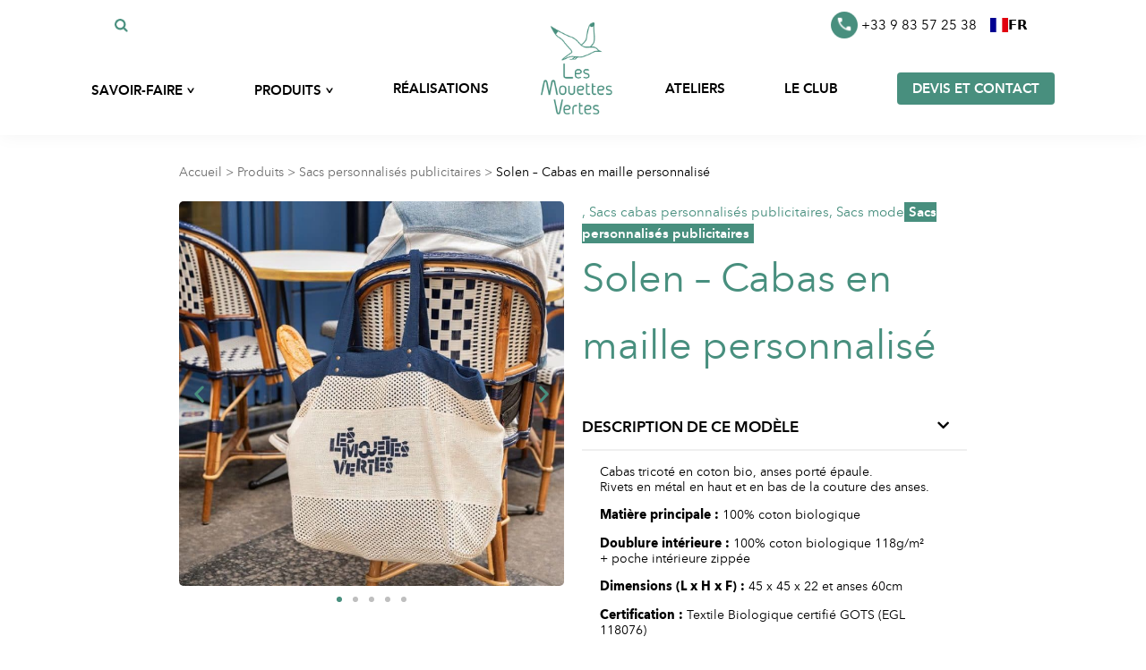

--- FILE ---
content_type: text/html; charset=UTF-8
request_url: https://www.lesmouettesvertes.fr/produit/sac-solen/
body_size: 33412
content:
<!doctype html>
<html lang="fr-FR">

<head>
	<meta charset="UTF-8">
		<meta name="viewport" content="width=device-width, initial-scale=1">
	<link rel="profile" href="https://gmpg.org/xfn/11">
	<link href="https://cdn.jsdelivr.net/npm/bootstrap@5.0.2/dist/css/bootstrap.min.css" rel="stylesheet" integrity="sha384-EVSTQN3/azprG1Anm3QDgpJLIm9Nao0Yz1ztcQTwFspd3yD65VohhpuuCOmLASjC" crossorigin="anonymous">
	<!-- Google Tag Manager -->
	<script>
		(function(w, d, s, l, i) {
			w[l] = w[l] || [];
			w[l].push({
				'gtm.start': new Date().getTime(),
				event: 'gtm.js'
			});
			var f = d.getElementsByTagName(s)[0],
				j = d.createElement(s),
				dl = l != 'dataLayer' ? '&l=' + l : '';
			j.async = true;
			j.src =
				'https://www.googletagmanager.com/gtm.js?id=' + i + dl;
			f.parentNode.insertBefore(j, f);
		})(window, document, 'script', 'dataLayer', 'GTM-KM9FPXV');
	</script>
	<!-- End Google Tag Manager -->
	<meta name='robots' content='index, follow, max-image-preview:large, max-snippet:-1, max-video-preview:-1' />
	<style>img:is([sizes="auto" i], [sizes^="auto," i]) { contain-intrinsic-size: 3000px 1500px }</style>
	
	<!-- This site is optimized with the Yoast SEO plugin v25.8 - https://yoast.com/wordpress/plugins/seo/ -->
	<title>Solen - Cabas en maille personnalisé - Les Mouettes Vertes</title>
	<meta name="description" content="Cabas tricoté en coton biologique personnalisable, certifié GOTS. Fabricant engagé de produits textiles écologiques. Devis gratuit." />
	<link rel="canonical" href="https://www.lesmouettesvertes.fr/produit/sac-solen/" />
	<meta property="og:locale" content="fr_FR" />
	<meta property="og:type" content="article" />
	<meta property="og:title" content="Solen - Cabas en maille personnalisé - Les Mouettes Vertes" />
	<meta property="og:description" content="Cabas tricoté en coton biologique personnalisable, certifié GOTS. Fabricant engagé de produits textiles écologiques. Devis gratuit." />
	<meta property="og:url" content="https://www.lesmouettesvertes.fr/produit/sac-solen/" />
	<meta property="og:site_name" content="Les Mouettes Vertes" />
	<meta property="article:publisher" content="https://www.facebook.com/lesmouettesvertes/?notif_id=1662737893846182&amp;notif_t=page_tag&amp;ref=notif" />
	<meta property="article:modified_time" content="2026-01-19T15:02:13+00:00" />
	<meta property="og:image" content="https://www.lesmouettesvertes.fr/wp-content/uploads/2023/03/LMV_vip-chouchouting_cabas-en-maille-SOLEN-Photoroom.jpg" />
	<meta property="og:image:width" content="1080" />
	<meta property="og:image:height" content="1080" />
	<meta property="og:image:type" content="image/jpeg" />
	<meta name="twitter:card" content="summary_large_image" />
	<meta name="twitter:label1" content="Durée de lecture estimée" />
	<meta name="twitter:data1" content="1 minute" />
	<script type="application/ld+json" class="yoast-schema-graph">{"@context":"https://schema.org","@graph":[{"@type":"WebPage","@id":"https://www.lesmouettesvertes.fr/produit/sac-solen/","url":"https://www.lesmouettesvertes.fr/produit/sac-solen/","name":"Solen - Cabas en maille personnalisé - Les Mouettes Vertes","isPartOf":{"@id":"https://www.lesmouettesvertes.fr/#website"},"primaryImageOfPage":{"@id":"https://www.lesmouettesvertes.fr/produit/sac-solen/#primaryimage"},"image":{"@id":"https://www.lesmouettesvertes.fr/produit/sac-solen/#primaryimage"},"thumbnailUrl":"https://www.lesmouettesvertes.fr/wp-content/uploads/2023/03/LMV_vip-chouchouting_cabas-en-maille-SOLEN-Photoroom.jpg","datePublished":"2023-03-21T15:37:56+00:00","dateModified":"2026-01-19T15:02:13+00:00","description":"Cabas tricoté en coton biologique personnalisable, certifié GOTS. Fabricant engagé de produits textiles écologiques. Devis gratuit.","breadcrumb":{"@id":"https://www.lesmouettesvertes.fr/produit/sac-solen/#breadcrumb"},"inLanguage":"fr-FR","potentialAction":[{"@type":"ReadAction","target":["https://www.lesmouettesvertes.fr/produit/sac-solen/"]}]},{"@type":"ImageObject","inLanguage":"fr-FR","@id":"https://www.lesmouettesvertes.fr/produit/sac-solen/#primaryimage","url":"https://www.lesmouettesvertes.fr/wp-content/uploads/2023/03/LMV_vip-chouchouting_cabas-en-maille-SOLEN-Photoroom.jpg","contentUrl":"https://www.lesmouettesvertes.fr/wp-content/uploads/2023/03/LMV_vip-chouchouting_cabas-en-maille-SOLEN-Photoroom.jpg","width":1080,"height":1080},{"@type":"BreadcrumbList","@id":"https://www.lesmouettesvertes.fr/produit/sac-solen/#breadcrumb","itemListElement":[{"@type":"ListItem","position":1,"name":"Accueil","item":"https://www.lesmouettesvertes.fr/"},{"@type":"ListItem","position":2,"name":"Produits","item":"https://www.lesmouettesvertes.fr/produits/"},{"@type":"ListItem","position":3,"name":"Sacs personnalisés publicitaires","item":"https://www.lesmouettesvertes.fr/produits/sacs/"},{"@type":"ListItem","position":4,"name":"Solen &#8211; Cabas en maille personnalisé"}]},{"@type":"WebSite","@id":"https://www.lesmouettesvertes.fr/#website","url":"https://www.lesmouettesvertes.fr/","name":"Les Mouettes Vertes","description":"","publisher":{"@id":"https://www.lesmouettesvertes.fr/#organization"},"potentialAction":[{"@type":"SearchAction","target":{"@type":"EntryPoint","urlTemplate":"https://www.lesmouettesvertes.fr/?s={search_term_string}"},"query-input":{"@type":"PropertyValueSpecification","valueRequired":true,"valueName":"search_term_string"}}],"inLanguage":"fr-FR"},{"@type":"Organization","@id":"https://www.lesmouettesvertes.fr/#organization","name":"Les Mouettes Vertes","url":"https://www.lesmouettesvertes.fr/","logo":{"@type":"ImageObject","inLanguage":"fr-FR","@id":"https://www.lesmouettesvertes.fr/#/schema/logo/image/","url":"https://www.lesmouettesvertes.fr/wp-content/uploads/2022/06/logo-lmv.png","contentUrl":"https://www.lesmouettesvertes.fr/wp-content/uploads/2022/06/logo-lmv.png","width":224,"height":287,"caption":"Les Mouettes Vertes"},"image":{"@id":"https://www.lesmouettesvertes.fr/#/schema/logo/image/"},"sameAs":["https://www.facebook.com/lesmouettesvertes/?notif_id=1662737893846182&notif_t=page_tag&ref=notif","https://www.linkedin.com/company/les-mouettes-vertes/","https://www.instagram.com/lesmouettesvertes/"]}]}</script>
	<!-- / Yoast SEO plugin. -->


<link rel='dns-prefetch' href='//cdn.weglot.com' />
<link rel="alternate" type="application/rss+xml" title="Les Mouettes Vertes &raquo; Flux" href="https://www.lesmouettesvertes.fr/feed/" />
<link rel="alternate" type="application/rss+xml" title="Les Mouettes Vertes &raquo; Flux des commentaires" href="https://www.lesmouettesvertes.fr/comments/feed/" />
<script>
window._wpemojiSettings = {"baseUrl":"https:\/\/s.w.org\/images\/core\/emoji\/16.0.1\/72x72\/","ext":".png","svgUrl":"https:\/\/s.w.org\/images\/core\/emoji\/16.0.1\/svg\/","svgExt":".svg","source":{"concatemoji":"https:\/\/www.lesmouettesvertes.fr\/wp-includes\/js\/wp-emoji-release.min.js?ver=6.8.3"}};
/*! This file is auto-generated */
!function(s,n){var o,i,e;function c(e){try{var t={supportTests:e,timestamp:(new Date).valueOf()};sessionStorage.setItem(o,JSON.stringify(t))}catch(e){}}function p(e,t,n){e.clearRect(0,0,e.canvas.width,e.canvas.height),e.fillText(t,0,0);var t=new Uint32Array(e.getImageData(0,0,e.canvas.width,e.canvas.height).data),a=(e.clearRect(0,0,e.canvas.width,e.canvas.height),e.fillText(n,0,0),new Uint32Array(e.getImageData(0,0,e.canvas.width,e.canvas.height).data));return t.every(function(e,t){return e===a[t]})}function u(e,t){e.clearRect(0,0,e.canvas.width,e.canvas.height),e.fillText(t,0,0);for(var n=e.getImageData(16,16,1,1),a=0;a<n.data.length;a++)if(0!==n.data[a])return!1;return!0}function f(e,t,n,a){switch(t){case"flag":return n(e,"\ud83c\udff3\ufe0f\u200d\u26a7\ufe0f","\ud83c\udff3\ufe0f\u200b\u26a7\ufe0f")?!1:!n(e,"\ud83c\udde8\ud83c\uddf6","\ud83c\udde8\u200b\ud83c\uddf6")&&!n(e,"\ud83c\udff4\udb40\udc67\udb40\udc62\udb40\udc65\udb40\udc6e\udb40\udc67\udb40\udc7f","\ud83c\udff4\u200b\udb40\udc67\u200b\udb40\udc62\u200b\udb40\udc65\u200b\udb40\udc6e\u200b\udb40\udc67\u200b\udb40\udc7f");case"emoji":return!a(e,"\ud83e\udedf")}return!1}function g(e,t,n,a){var r="undefined"!=typeof WorkerGlobalScope&&self instanceof WorkerGlobalScope?new OffscreenCanvas(300,150):s.createElement("canvas"),o=r.getContext("2d",{willReadFrequently:!0}),i=(o.textBaseline="top",o.font="600 32px Arial",{});return e.forEach(function(e){i[e]=t(o,e,n,a)}),i}function t(e){var t=s.createElement("script");t.src=e,t.defer=!0,s.head.appendChild(t)}"undefined"!=typeof Promise&&(o="wpEmojiSettingsSupports",i=["flag","emoji"],n.supports={everything:!0,everythingExceptFlag:!0},e=new Promise(function(e){s.addEventListener("DOMContentLoaded",e,{once:!0})}),new Promise(function(t){var n=function(){try{var e=JSON.parse(sessionStorage.getItem(o));if("object"==typeof e&&"number"==typeof e.timestamp&&(new Date).valueOf()<e.timestamp+604800&&"object"==typeof e.supportTests)return e.supportTests}catch(e){}return null}();if(!n){if("undefined"!=typeof Worker&&"undefined"!=typeof OffscreenCanvas&&"undefined"!=typeof URL&&URL.createObjectURL&&"undefined"!=typeof Blob)try{var e="postMessage("+g.toString()+"("+[JSON.stringify(i),f.toString(),p.toString(),u.toString()].join(",")+"));",a=new Blob([e],{type:"text/javascript"}),r=new Worker(URL.createObjectURL(a),{name:"wpTestEmojiSupports"});return void(r.onmessage=function(e){c(n=e.data),r.terminate(),t(n)})}catch(e){}c(n=g(i,f,p,u))}t(n)}).then(function(e){for(var t in e)n.supports[t]=e[t],n.supports.everything=n.supports.everything&&n.supports[t],"flag"!==t&&(n.supports.everythingExceptFlag=n.supports.everythingExceptFlag&&n.supports[t]);n.supports.everythingExceptFlag=n.supports.everythingExceptFlag&&!n.supports.flag,n.DOMReady=!1,n.readyCallback=function(){n.DOMReady=!0}}).then(function(){return e}).then(function(){var e;n.supports.everything||(n.readyCallback(),(e=n.source||{}).concatemoji?t(e.concatemoji):e.wpemoji&&e.twemoji&&(t(e.twemoji),t(e.wpemoji)))}))}((window,document),window._wpemojiSettings);
</script>
<style id='wp-emoji-styles-inline-css'>

	img.wp-smiley, img.emoji {
		display: inline !important;
		border: none !important;
		box-shadow: none !important;
		height: 1em !important;
		width: 1em !important;
		margin: 0 0.07em !important;
		vertical-align: -0.1em !important;
		background: none !important;
		padding: 0 !important;
	}
</style>
<style id='classic-theme-styles-inline-css'>
/*! This file is auto-generated */
.wp-block-button__link{color:#fff;background-color:#32373c;border-radius:9999px;box-shadow:none;text-decoration:none;padding:calc(.667em + 2px) calc(1.333em + 2px);font-size:1.125em}.wp-block-file__button{background:#32373c;color:#fff;text-decoration:none}
</style>
<style id='global-styles-inline-css'>
:root{--wp--preset--aspect-ratio--square: 1;--wp--preset--aspect-ratio--4-3: 4/3;--wp--preset--aspect-ratio--3-4: 3/4;--wp--preset--aspect-ratio--3-2: 3/2;--wp--preset--aspect-ratio--2-3: 2/3;--wp--preset--aspect-ratio--16-9: 16/9;--wp--preset--aspect-ratio--9-16: 9/16;--wp--preset--color--black: #000000;--wp--preset--color--cyan-bluish-gray: #abb8c3;--wp--preset--color--white: #ffffff;--wp--preset--color--pale-pink: #f78da7;--wp--preset--color--vivid-red: #cf2e2e;--wp--preset--color--luminous-vivid-orange: #ff6900;--wp--preset--color--luminous-vivid-amber: #fcb900;--wp--preset--color--light-green-cyan: #7bdcb5;--wp--preset--color--vivid-green-cyan: #00d084;--wp--preset--color--pale-cyan-blue: #8ed1fc;--wp--preset--color--vivid-cyan-blue: #0693e3;--wp--preset--color--vivid-purple: #9b51e0;--wp--preset--gradient--vivid-cyan-blue-to-vivid-purple: linear-gradient(135deg,rgba(6,147,227,1) 0%,rgb(155,81,224) 100%);--wp--preset--gradient--light-green-cyan-to-vivid-green-cyan: linear-gradient(135deg,rgb(122,220,180) 0%,rgb(0,208,130) 100%);--wp--preset--gradient--luminous-vivid-amber-to-luminous-vivid-orange: linear-gradient(135deg,rgba(252,185,0,1) 0%,rgba(255,105,0,1) 100%);--wp--preset--gradient--luminous-vivid-orange-to-vivid-red: linear-gradient(135deg,rgba(255,105,0,1) 0%,rgb(207,46,46) 100%);--wp--preset--gradient--very-light-gray-to-cyan-bluish-gray: linear-gradient(135deg,rgb(238,238,238) 0%,rgb(169,184,195) 100%);--wp--preset--gradient--cool-to-warm-spectrum: linear-gradient(135deg,rgb(74,234,220) 0%,rgb(151,120,209) 20%,rgb(207,42,186) 40%,rgb(238,44,130) 60%,rgb(251,105,98) 80%,rgb(254,248,76) 100%);--wp--preset--gradient--blush-light-purple: linear-gradient(135deg,rgb(255,206,236) 0%,rgb(152,150,240) 100%);--wp--preset--gradient--blush-bordeaux: linear-gradient(135deg,rgb(254,205,165) 0%,rgb(254,45,45) 50%,rgb(107,0,62) 100%);--wp--preset--gradient--luminous-dusk: linear-gradient(135deg,rgb(255,203,112) 0%,rgb(199,81,192) 50%,rgb(65,88,208) 100%);--wp--preset--gradient--pale-ocean: linear-gradient(135deg,rgb(255,245,203) 0%,rgb(182,227,212) 50%,rgb(51,167,181) 100%);--wp--preset--gradient--electric-grass: linear-gradient(135deg,rgb(202,248,128) 0%,rgb(113,206,126) 100%);--wp--preset--gradient--midnight: linear-gradient(135deg,rgb(2,3,129) 0%,rgb(40,116,252) 100%);--wp--preset--font-size--small: 13px;--wp--preset--font-size--medium: 20px;--wp--preset--font-size--large: 36px;--wp--preset--font-size--x-large: 42px;--wp--preset--spacing--20: 0.44rem;--wp--preset--spacing--30: 0.67rem;--wp--preset--spacing--40: 1rem;--wp--preset--spacing--50: 1.5rem;--wp--preset--spacing--60: 2.25rem;--wp--preset--spacing--70: 3.38rem;--wp--preset--spacing--80: 5.06rem;--wp--preset--shadow--natural: 6px 6px 9px rgba(0, 0, 0, 0.2);--wp--preset--shadow--deep: 12px 12px 50px rgba(0, 0, 0, 0.4);--wp--preset--shadow--sharp: 6px 6px 0px rgba(0, 0, 0, 0.2);--wp--preset--shadow--outlined: 6px 6px 0px -3px rgba(255, 255, 255, 1), 6px 6px rgba(0, 0, 0, 1);--wp--preset--shadow--crisp: 6px 6px 0px rgba(0, 0, 0, 1);}:where(.is-layout-flex){gap: 0.5em;}:where(.is-layout-grid){gap: 0.5em;}body .is-layout-flex{display: flex;}.is-layout-flex{flex-wrap: wrap;align-items: center;}.is-layout-flex > :is(*, div){margin: 0;}body .is-layout-grid{display: grid;}.is-layout-grid > :is(*, div){margin: 0;}:where(.wp-block-columns.is-layout-flex){gap: 2em;}:where(.wp-block-columns.is-layout-grid){gap: 2em;}:where(.wp-block-post-template.is-layout-flex){gap: 1.25em;}:where(.wp-block-post-template.is-layout-grid){gap: 1.25em;}.has-black-color{color: var(--wp--preset--color--black) !important;}.has-cyan-bluish-gray-color{color: var(--wp--preset--color--cyan-bluish-gray) !important;}.has-white-color{color: var(--wp--preset--color--white) !important;}.has-pale-pink-color{color: var(--wp--preset--color--pale-pink) !important;}.has-vivid-red-color{color: var(--wp--preset--color--vivid-red) !important;}.has-luminous-vivid-orange-color{color: var(--wp--preset--color--luminous-vivid-orange) !important;}.has-luminous-vivid-amber-color{color: var(--wp--preset--color--luminous-vivid-amber) !important;}.has-light-green-cyan-color{color: var(--wp--preset--color--light-green-cyan) !important;}.has-vivid-green-cyan-color{color: var(--wp--preset--color--vivid-green-cyan) !important;}.has-pale-cyan-blue-color{color: var(--wp--preset--color--pale-cyan-blue) !important;}.has-vivid-cyan-blue-color{color: var(--wp--preset--color--vivid-cyan-blue) !important;}.has-vivid-purple-color{color: var(--wp--preset--color--vivid-purple) !important;}.has-black-background-color{background-color: var(--wp--preset--color--black) !important;}.has-cyan-bluish-gray-background-color{background-color: var(--wp--preset--color--cyan-bluish-gray) !important;}.has-white-background-color{background-color: var(--wp--preset--color--white) !important;}.has-pale-pink-background-color{background-color: var(--wp--preset--color--pale-pink) !important;}.has-vivid-red-background-color{background-color: var(--wp--preset--color--vivid-red) !important;}.has-luminous-vivid-orange-background-color{background-color: var(--wp--preset--color--luminous-vivid-orange) !important;}.has-luminous-vivid-amber-background-color{background-color: var(--wp--preset--color--luminous-vivid-amber) !important;}.has-light-green-cyan-background-color{background-color: var(--wp--preset--color--light-green-cyan) !important;}.has-vivid-green-cyan-background-color{background-color: var(--wp--preset--color--vivid-green-cyan) !important;}.has-pale-cyan-blue-background-color{background-color: var(--wp--preset--color--pale-cyan-blue) !important;}.has-vivid-cyan-blue-background-color{background-color: var(--wp--preset--color--vivid-cyan-blue) !important;}.has-vivid-purple-background-color{background-color: var(--wp--preset--color--vivid-purple) !important;}.has-black-border-color{border-color: var(--wp--preset--color--black) !important;}.has-cyan-bluish-gray-border-color{border-color: var(--wp--preset--color--cyan-bluish-gray) !important;}.has-white-border-color{border-color: var(--wp--preset--color--white) !important;}.has-pale-pink-border-color{border-color: var(--wp--preset--color--pale-pink) !important;}.has-vivid-red-border-color{border-color: var(--wp--preset--color--vivid-red) !important;}.has-luminous-vivid-orange-border-color{border-color: var(--wp--preset--color--luminous-vivid-orange) !important;}.has-luminous-vivid-amber-border-color{border-color: var(--wp--preset--color--luminous-vivid-amber) !important;}.has-light-green-cyan-border-color{border-color: var(--wp--preset--color--light-green-cyan) !important;}.has-vivid-green-cyan-border-color{border-color: var(--wp--preset--color--vivid-green-cyan) !important;}.has-pale-cyan-blue-border-color{border-color: var(--wp--preset--color--pale-cyan-blue) !important;}.has-vivid-cyan-blue-border-color{border-color: var(--wp--preset--color--vivid-cyan-blue) !important;}.has-vivid-purple-border-color{border-color: var(--wp--preset--color--vivid-purple) !important;}.has-vivid-cyan-blue-to-vivid-purple-gradient-background{background: var(--wp--preset--gradient--vivid-cyan-blue-to-vivid-purple) !important;}.has-light-green-cyan-to-vivid-green-cyan-gradient-background{background: var(--wp--preset--gradient--light-green-cyan-to-vivid-green-cyan) !important;}.has-luminous-vivid-amber-to-luminous-vivid-orange-gradient-background{background: var(--wp--preset--gradient--luminous-vivid-amber-to-luminous-vivid-orange) !important;}.has-luminous-vivid-orange-to-vivid-red-gradient-background{background: var(--wp--preset--gradient--luminous-vivid-orange-to-vivid-red) !important;}.has-very-light-gray-to-cyan-bluish-gray-gradient-background{background: var(--wp--preset--gradient--very-light-gray-to-cyan-bluish-gray) !important;}.has-cool-to-warm-spectrum-gradient-background{background: var(--wp--preset--gradient--cool-to-warm-spectrum) !important;}.has-blush-light-purple-gradient-background{background: var(--wp--preset--gradient--blush-light-purple) !important;}.has-blush-bordeaux-gradient-background{background: var(--wp--preset--gradient--blush-bordeaux) !important;}.has-luminous-dusk-gradient-background{background: var(--wp--preset--gradient--luminous-dusk) !important;}.has-pale-ocean-gradient-background{background: var(--wp--preset--gradient--pale-ocean) !important;}.has-electric-grass-gradient-background{background: var(--wp--preset--gradient--electric-grass) !important;}.has-midnight-gradient-background{background: var(--wp--preset--gradient--midnight) !important;}.has-small-font-size{font-size: var(--wp--preset--font-size--small) !important;}.has-medium-font-size{font-size: var(--wp--preset--font-size--medium) !important;}.has-large-font-size{font-size: var(--wp--preset--font-size--large) !important;}.has-x-large-font-size{font-size: var(--wp--preset--font-size--x-large) !important;}
:where(.wp-block-post-template.is-layout-flex){gap: 1.25em;}:where(.wp-block-post-template.is-layout-grid){gap: 1.25em;}
:where(.wp-block-columns.is-layout-flex){gap: 2em;}:where(.wp-block-columns.is-layout-grid){gap: 2em;}
:root :where(.wp-block-pullquote){font-size: 1.5em;line-height: 1.6;}
</style>
<link rel='stylesheet' id='weglot-css-css' href='https://www.lesmouettesvertes.fr/wp-content/plugins/weglot/dist/css/front-css.css?ver=5.0' media='all' />
<link rel='stylesheet' id='new-flag-css-css' href='https://www.lesmouettesvertes.fr/wp-content/plugins/weglot/dist/css/new-flags.css?ver=5.0' media='all' />
<link rel='stylesheet' id='hello-elementor-css' href='https://www.lesmouettesvertes.fr/wp-content/themes/hello-elementor/style.min.css?ver=2.6.1' media='all' />
<link rel='stylesheet' id='hello-elementor-theme-style-css' href='https://www.lesmouettesvertes.fr/wp-content/themes/hello-elementor/theme.min.css?ver=2.6.1' media='all' />
<link rel='stylesheet' id='elementor-frontend-css' href='https://www.lesmouettesvertes.fr/wp-content/plugins/elementor/assets/css/frontend.min.css?ver=3.31.3' media='all' />
<style id='elementor-frontend-inline-css'>
.elementor-8659 .elementor-element.elementor-element-1220af8:not(.elementor-motion-effects-element-type-background) > .elementor-widget-wrap, .elementor-8659 .elementor-element.elementor-element-1220af8 > .elementor-widget-wrap > .elementor-motion-effects-container > .elementor-motion-effects-layer{background-image:url("https://www.lesmouettesvertes.fr/wp-content/uploads/2023/03/categorie-sacs-2.png");}
</style>
<link rel='stylesheet' id='elementor-post-293-css' href='https://www.lesmouettesvertes.fr/wp-content/uploads/elementor/css/post-293.css?ver=1768910942' media='all' />
<link rel='stylesheet' id='widget-heading-css' href='https://www.lesmouettesvertes.fr/wp-content/plugins/elementor/assets/css/widget-heading.min.css?ver=3.31.3' media='all' />
<link rel='stylesheet' id='widget-image-css' href='https://www.lesmouettesvertes.fr/wp-content/plugins/elementor/assets/css/widget-image.min.css?ver=3.31.3' media='all' />
<link rel='stylesheet' id='e-animation-shrink-css' href='https://www.lesmouettesvertes.fr/wp-content/plugins/elementor/assets/lib/animations/styles/e-animation-shrink.min.css?ver=3.31.3' media='all' />
<link rel='stylesheet' id='widget-social-icons-css' href='https://www.lesmouettesvertes.fr/wp-content/plugins/elementor/assets/css/widget-social-icons.min.css?ver=3.31.3' media='all' />
<link rel='stylesheet' id='e-apple-webkit-css' href='https://www.lesmouettesvertes.fr/wp-content/plugins/elementor/assets/css/conditionals/apple-webkit.min.css?ver=3.31.3' media='all' />
<link rel='stylesheet' id='widget-form-css' href='https://www.lesmouettesvertes.fr/wp-content/plugins/elementor-pro/assets/css/widget-form.min.css?ver=3.31.2' media='all' />
<link rel='stylesheet' id='widget-breadcrumbs-css' href='https://www.lesmouettesvertes.fr/wp-content/plugins/elementor-pro/assets/css/widget-breadcrumbs.min.css?ver=3.31.2' media='all' />
<link rel='stylesheet' id='widget-post-info-css' href='https://www.lesmouettesvertes.fr/wp-content/plugins/elementor-pro/assets/css/widget-post-info.min.css?ver=3.31.2' media='all' />
<link rel='stylesheet' id='widget-icon-list-css' href='https://www.lesmouettesvertes.fr/wp-content/plugins/elementor/assets/css/widget-icon-list.min.css?ver=3.31.3' media='all' />
<link rel='stylesheet' id='elementor-icons-shared-0-css' href='https://www.lesmouettesvertes.fr/wp-content/plugins/elementor/assets/lib/font-awesome/css/fontawesome.min.css?ver=5.15.3' media='all' />
<link rel='stylesheet' id='elementor-icons-fa-regular-css' href='https://www.lesmouettesvertes.fr/wp-content/plugins/elementor/assets/lib/font-awesome/css/regular.min.css?ver=5.15.3' media='all' />
<link rel='stylesheet' id='elementor-icons-fa-solid-css' href='https://www.lesmouettesvertes.fr/wp-content/plugins/elementor/assets/lib/font-awesome/css/solid.min.css?ver=5.15.3' media='all' />
<link rel='stylesheet' id='swiper-css' href='https://www.lesmouettesvertes.fr/wp-content/plugins/elementor/assets/lib/swiper/v8/css/swiper.min.css?ver=8.4.5' media='all' />
<link rel='stylesheet' id='e-swiper-css' href='https://www.lesmouettesvertes.fr/wp-content/plugins/elementor/assets/css/conditionals/e-swiper.min.css?ver=3.31.3' media='all' />
<link rel='stylesheet' id='widget-image-carousel-css' href='https://www.lesmouettesvertes.fr/wp-content/plugins/elementor/assets/css/widget-image-carousel.min.css?ver=3.31.3' media='all' />
<link rel='stylesheet' id='widget-accordion-css' href='https://www.lesmouettesvertes.fr/wp-content/plugins/elementor/assets/css/widget-accordion.min.css?ver=3.31.3' media='all' />
<link rel='stylesheet' id='widget-menu-anchor-css' href='https://www.lesmouettesvertes.fr/wp-content/plugins/elementor/assets/css/widget-menu-anchor.min.css?ver=3.31.3' media='all' />
<link rel='stylesheet' id='e-animation-fadeIn-css' href='https://www.lesmouettesvertes.fr/wp-content/plugins/elementor/assets/lib/animations/styles/fadeIn.min.css?ver=3.31.3' media='all' />
<link rel='stylesheet' id='widget-spacer-css' href='https://www.lesmouettesvertes.fr/wp-content/plugins/elementor/assets/css/widget-spacer.min.css?ver=3.31.3' media='all' />
<link rel='stylesheet' id='e-motion-fx-css' href='https://www.lesmouettesvertes.fr/wp-content/plugins/elementor-pro/assets/css/modules/motion-fx.min.css?ver=3.31.2' media='all' />
<link rel='stylesheet' id='elementor-icons-css' href='https://www.lesmouettesvertes.fr/wp-content/plugins/elementor/assets/lib/eicons/css/elementor-icons.min.css?ver=5.43.0' media='all' />
<link rel='stylesheet' id='wpforms-lead-forms-css' href='https://www.lesmouettesvertes.fr/wp-content/plugins/wpforms-lead-forms/assets/css/front.min.css?ver=1.6.0' media='all' />
<link rel='stylesheet' id='widget-media-carousel-css' href='https://www.lesmouettesvertes.fr/wp-content/plugins/elementor-pro/assets/css/widget-media-carousel.min.css?ver=3.31.2' media='all' />
<link rel='stylesheet' id='widget-carousel-module-base-css' href='https://www.lesmouettesvertes.fr/wp-content/plugins/elementor-pro/assets/css/widget-carousel-module-base.min.css?ver=3.31.2' media='all' />
<link rel='stylesheet' id='elementor-post-8434-css' href='https://www.lesmouettesvertes.fr/wp-content/uploads/elementor/css/post-8434.css?ver=1768913737' media='all' />
<link rel='stylesheet' id='elementor-post-3675-css' href='https://www.lesmouettesvertes.fr/wp-content/uploads/elementor/css/post-3675.css?ver=1768910942' media='all' />
<link rel='stylesheet' id='elementor-post-8659-css' href='https://www.lesmouettesvertes.fr/wp-content/uploads/elementor/css/post-8659.css?ver=1768910944' media='all' />
<link rel='stylesheet' id='elementor-gf-local-playfairdisplay-css' href='https://www.lesmouettesvertes.fr/wp-content/uploads/elementor/google-fonts/css/playfairdisplay.css?ver=1755597278' media='all' />
<link rel='stylesheet' id='elementor-gf-local-raleway-css' href='https://www.lesmouettesvertes.fr/wp-content/uploads/elementor/google-fonts/css/raleway.css?ver=1755597282' media='all' />
<link rel='stylesheet' id='elementor-icons-fa-brands-css' href='https://www.lesmouettesvertes.fr/wp-content/plugins/elementor/assets/lib/font-awesome/css/brands.min.css?ver=5.15.3' media='all' />
<script src="https://www.lesmouettesvertes.fr/wp-content/plugins/weglot/dist/front-js.js?ver=5.0" id="wp-weglot-js-js"></script>
<script src="https://www.lesmouettesvertes.fr/wp-includes/js/jquery/jquery.min.js?ver=3.7.1" id="jquery-core-js"></script>
<script src="https://www.lesmouettesvertes.fr/wp-includes/js/jquery/jquery-migrate.min.js?ver=3.4.1" id="jquery-migrate-js"></script>
<link rel="https://api.w.org/" href="https://www.lesmouettesvertes.fr/wp-json/" /><link rel="alternate" title="JSON" type="application/json" href="https://www.lesmouettesvertes.fr/wp-json/wp/v2/produit/8434" /><link rel="EditURI" type="application/rsd+xml" title="RSD" href="https://www.lesmouettesvertes.fr/xmlrpc.php?rsd" />
<meta name="generator" content="WordPress 6.8.3" />
<link rel='shortlink' href='https://www.lesmouettesvertes.fr/?p=8434' />
<link rel="alternate" title="oEmbed (JSON)" type="application/json+oembed" href="https://www.lesmouettesvertes.fr/wp-json/oembed/1.0/embed?url=https%3A%2F%2Fwww.lesmouettesvertes.fr%2Fproduit%2Fsac-solen%2F" />
<link rel="alternate" title="oEmbed (XML)" type="text/xml+oembed" href="https://www.lesmouettesvertes.fr/wp-json/oembed/1.0/embed?url=https%3A%2F%2Fwww.lesmouettesvertes.fr%2Fproduit%2Fsac-solen%2F&#038;format=xml" />

<link rel="alternate" href="https://www.lesmouettesvertes.fr/produit/sac-solen/" hreflang="fr"/>
<link rel="alternate" href="https://www.lesmouettesvertes.fr/en/product/solen-bag/" hreflang="en"/>
<link rel="alternate" href="https://www.lesmouettesvertes.fr/de/produkt/solen-tasche/" hreflang="de"/>
<script type="application/json" id="weglot-data">{"website":"https:\/\/www.lesmouettesvertes.fr","uid":"44ced5477e","project_slug":"les-mouettes-vertes","language_from":"fr","language_from_custom_flag":null,"language_from_custom_name":null,"excluded_paths":[{"type":"CONTAIN","value":"\/2016","language_button_displayed":false,"exclusion_behavior":"NOT_TRANSLATED","excluded_languages":["de"],"regex":"\/2016"},{"type":"CONTAIN","value":"\/comments\/feed","language_button_displayed":false,"exclusion_behavior":"NOT_TRANSLATED","excluded_languages":[],"regex":"\/comments\/feed"},{"type":"CONTAIN","value":"\/wp-json","language_button_displayed":false,"exclusion_behavior":"NOT_TRANSLATED","excluded_languages":[],"regex":"\/wp\\-json"},{"type":"CONTAIN","value":"\/wp-admin\/admin-ajax.php","language_button_displayed":false,"exclusion_behavior":"NOT_TRANSLATED","excluded_languages":[],"regex":"\/wp\\-admin\/admin\\-ajax\\.php"},{"type":"CONTAIN","value":"\/author","language_button_displayed":false,"exclusion_behavior":"NOT_TRANSLATED","excluded_languages":["de"],"regex":"\/author"},{"type":"CONTAIN","value":"\/2018","language_button_displayed":false,"exclusion_behavior":"NOT_TRANSLATED","excluded_languages":["de"],"regex":"\/2018"},{"type":"CONTAIN","value":"\/2020","language_button_displayed":false,"exclusion_behavior":"NOT_TRANSLATED","excluded_languages":["de"],"regex":"\/2020"},{"type":"CONTAIN","value":"\/non-classe","language_button_displayed":false,"exclusion_behavior":"NOT_TRANSLATED","excluded_languages":["de"],"regex":"\/non\\-classe"},{"type":"CONTAIN","value":"\/2023","language_button_displayed":false,"exclusion_behavior":"NOT_TRANSLATED","excluded_languages":["de"],"regex":"\/2023"},{"type":"CONTAIN","value":"\/2022","language_button_displayed":false,"exclusion_behavior":"NOT_TRANSLATED","excluded_languages":["de"],"regex":"\/2022"},{"type":"CONTAIN","value":"\/2021","language_button_displayed":false,"exclusion_behavior":"NOT_TRANSLATED","excluded_languages":["de"],"regex":"\/2021"},{"type":"CONTAIN","value":"\/en\/conditions-generales-dutilisation\/","language_button_displayed":false,"exclusion_behavior":"REDIRECT","excluded_languages":[],"regex":"\/en\/conditions\\-generales\\-dutilisation\/"},{"type":"CONTAIN","value":"\/en\/general-conditions-of-sale\/","language_button_displayed":false,"exclusion_behavior":"REDIRECT","excluded_languages":[],"regex":"\/en\/general\\-conditions\\-of\\-sale\/"},{"type":"CONTAIN","value":"\/furoshiki-personnalisable-emballage-ecologique\/","language_button_displayed":false,"exclusion_behavior":"REDIRECT","excluded_languages":[],"regex":"\/furoshiki\\-personnalisable\\-emballage\\-ecologique\/"},{"type":"CONTAIN","value":"\/cabas-bio\/","language_button_displayed":false,"exclusion_behavior":"REDIRECT","excluded_languages":[],"regex":"\/cabas\\-bio\/"},{"type":"CONTAIN","value":"\/fabricant-tee-shirt-personnalise\/","language_button_displayed":false,"exclusion_behavior":"REDIRECT","excluded_languages":[],"regex":"\/fabricant\\-tee\\-shirt\\-personnalise\/"},{"type":"CONTAIN","value":"\/sac-toile-de-jute-personnalise\/","language_button_displayed":false,"exclusion_behavior":"REDIRECT","excluded_languages":[],"regex":"\/sac\\-toile\\-de\\-jute\\-personnalise\/"},{"type":"START_WITH","value":"\/category-sitemap.xml","language_button_displayed":false,"exclusion_behavior":"NOT_TRANSLATED","excluded_languages":[],"regex":"^\/category\\-sitemap\\.xml"},{"type":"START_WITH","value":"\/elementor-15702","language_button_displayed":false,"exclusion_behavior":"NOT_TRANSLATED","excluded_languages":[],"regex":"^\/elementor\\-15702"},{"type":"START_WITH","value":"\/search\/","language_button_displayed":false,"exclusion_behavior":"NOT_TRANSLATED","excluded_languages":[],"regex":"^\/search\/"},{"type":"START_WITH","value":"\/robots.txt","language_button_displayed":false,"exclusion_behavior":"REDIRECT","excluded_languages":[],"regex":"^\/robots\\.txt"},{"type":"START_WITH","value":"\/blog","language_button_displayed":false,"exclusion_behavior":"NOT_TRANSLATED","excluded_languages":[],"regex":"^\/blog"}],"excluded_blocks":[],"custom_settings":{"button_style":{"custom_css":"","is_dropdown":true,"with_flags":true,"full_name":true,"with_name":true,"flag_type":"rectangle_mat"},"translate_search":true,"wp_user_version":"4.2.6","translate_email":false,"translate_amp":false,"switchers":[{"style":{"with_name":true,"with_flags":true,"full_name":false,"flag_type":"square","size_scale":1},"opts":{"open_hover":true,"close_outside_click":false,"is_responsive":false,"display_device":"mobile","pixel_cutoff":768},"colors":{"text_active":"#000000","text_inactive":"#000000","text_hover":"#3D46FB","bg_inactive":"#FFFFFF","bg_active":"transparent","bg_hover":"#FFFFFF"},"location":{"target":"#container-weglot","sibling":""},"template":{"name":"skewed","hash":"fd06dacb9734645c48a3dab93793e7ee072c0196"}}],"menu_switcher":{"hide_current":false,"dropdown":false}},"pending_translation_enabled":false,"curl_ssl_check_enabled":true,"custom_css":null,"languages":[{"language_to":"en","custom_code":null,"custom_name":null,"custom_local_name":null,"provider":null,"enabled":true,"automatic_translation_enabled":true,"deleted_at":null,"connect_host_destination":null,"custom_flag":null},{"language_to":"de","custom_code":null,"custom_name":null,"custom_local_name":null,"provider":null,"enabled":true,"automatic_translation_enabled":true,"deleted_at":null,"connect_host_destination":null,"custom_flag":null}],"organization_slug":"w-9824156870","current_language":"fr","switcher_links":{"fr":"https:\/\/www.lesmouettesvertes.fr\/produit\/sac-solen\/","en":"https:\/\/www.lesmouettesvertes.fr\/en\/product\/solen-bag\/","de":"https:\/\/www.lesmouettesvertes.fr\/de\/produkt\/solen-tasche\/"},"original_path":"\/produit\/sac-solen\/"}</script><meta name="generator" content="Elementor 3.31.3; features: additional_custom_breakpoints, e_element_cache; settings: css_print_method-external, google_font-enabled, font_display-swap">
			<style>
				.e-con.e-parent:nth-of-type(n+4):not(.e-lazyloaded):not(.e-no-lazyload),
				.e-con.e-parent:nth-of-type(n+4):not(.e-lazyloaded):not(.e-no-lazyload) * {
					background-image: none !important;
				}
				@media screen and (max-height: 1024px) {
					.e-con.e-parent:nth-of-type(n+3):not(.e-lazyloaded):not(.e-no-lazyload),
					.e-con.e-parent:nth-of-type(n+3):not(.e-lazyloaded):not(.e-no-lazyload) * {
						background-image: none !important;
					}
				}
				@media screen and (max-height: 640px) {
					.e-con.e-parent:nth-of-type(n+2):not(.e-lazyloaded):not(.e-no-lazyload),
					.e-con.e-parent:nth-of-type(n+2):not(.e-lazyloaded):not(.e-no-lazyload) * {
						background-image: none !important;
					}
				}
			</style>
			<link rel="icon" href="https://www.lesmouettesvertes.fr/wp-content/uploads/2025/10/cropped-LOGO-LMV-32x32.png" sizes="32x32" />
<link rel="icon" href="https://www.lesmouettesvertes.fr/wp-content/uploads/2025/10/cropped-LOGO-LMV-192x192.png" sizes="192x192" />
<link rel="apple-touch-icon" href="https://www.lesmouettesvertes.fr/wp-content/uploads/2025/10/cropped-LOGO-LMV-180x180.png" />
<meta name="msapplication-TileImage" content="https://www.lesmouettesvertes.fr/wp-content/uploads/2025/10/cropped-LOGO-LMV-270x270.png" />
		<style id="wp-custom-css">
			.grecaptcha-badge {
	visibility: hidden;
}

.wpforms-recaptcha-container {
	padding-top: 0 !important;
	padding-bottom: 1rem !important;
}

.wpforms-recaptcha-container::before {
	display: block;
	font-size: 10px;
	line-height: 1.4;
	content: 'Ce site est protégé par reCAPTCHA et la Politique de confidentialité et les Conditions d\'utilisation de Google s\'appliquent.';
}

body {
	background-color: white !important
}

a {
	text-decoration: none !important
}

header {
	padding-top: 0.5rem;
	margin-bottom:20px;
		box-shadow: 0px 0px 20px 0px rgba(0, 0, 0, 0.05)!important;
}

header .item-nav {
	text-decoration: none !important;
	font-weight: 600;
	font-size: 15px;
	list-style:none;
	text-transform:uppercase;
}


header .item-nav a {
	font-weight: 600;
}

header .menu-item {
	list-style:none;

}

header .menu-item a {

	font-weight: 400;
}


header #tel-header {

	font-weight: 400 !important
}
header #tel-header img{
    margin-right: 4px;
}

header .container .d-none.d-lg-flex.justify-content-between {
	padding-left:1%;
	padding-right:3%;
}
#site-header {
	display:none
}

#menu-top-developpement-sur-mesure a,
#menu-top-personnalisation-express a,
#menu-top-savoir-faire a {
  display: none;
}

.menu-sticky div.align-items-center > span:nth-child(1) {
display: none;
}

#logoLmv {
	position: relative;
	top: -23px;
}

.fixed-top {
	background:white;
	box-shadow: 0px 0px 20px 0px rgba(0, 0, 0, 0.11);
}

.fixed-top #logoLmv{
	top:0
}

.menu {
	padding:0
		
}


.menu-sur-mesure .menu .menu-item-wrap {
 display: flex;
 align-items: center;
 justify-content: flex-start;
}


.menu-sur-mesure .menu .menu-item-wrap img {
	margin-right:0.5rem;
		display:none
}

main {
	margin-top: 10px;
}


nav ul.navigation {
	display:flex;
	justify-content:space-between;
	align-items:center;
	position:relative
}

nav ul li.item-nav .down-icon{
	transform: rotate(180deg);
	vertical-align: text-bottom;
	display: inline-block;
}

.logo {
	position:relative;
	z-index:1000;
}

nav .btn {
	background: var( --e-global-color-primary );
	color:var( --e-global-color-secondary );
	font-weight:600;
}

nav .btn:hover {
	background: var( --e-global-color-secondary );
	color:var( --e-global-color-primary );
	font-weight:600;
}

.drop-menu01,
.drop-menu02{

	z-index: 3;
	top: 95%;
	position: absolute;
	background: white;
 -webkit-box-shadow: 0px 20px 20px #0000000F!important;
box-shadow: 0px 20px 12px #0000000F!important;
	max-height: 0;
  overflow: hidden;
  transition: max-height 0.3s ease-in-out; /*Ajouter une transition pour une animation fluide*/
}

.drop-menu02 {
	display:block;
	padding: 0px 0px 0px 0px;
	left: 0;
	width: 100vw;
}


.drop-menu01 li,
.drop-menu02 li{
	text-transform: none;
	margin-bottom: 10px;
	font-size:17px;
}


header  .header-title,
header .header-title {
	color: var( --e-global-color-primary );
	text-transform: none;
    font-family: "Avenir Next", Sans-serif;
    font-size: 18px;
    font-weight: 600;
}

.drop-menu01 .featured {
	position:relative;
}

.drop-menu01 .featured span {
	position:absolute;
	z-index:1000;
	width:100%;
	bottom:10%;
	left:30%;
	color: var( --e-global-color-secondary );
}

.drop-menu02 ul {
	padding:0
}
.drop-menu02 .container{
	padding-bottom: 15px;
	
}
.swiper-slide::after {
	border-radius: 10px;
}



.elementor-carousel-image {
	border-radius: 10px
}

.sub-menu.elementor-nav-menu--dropdown {
	width: 100vw !important;
	left:0 !important
}

button.navbar-toggler {
	background: transparent;
}


button.navbar-toggler:hover {
	background: transparent
}

button.navbar-toggler:focus {
	background: transparent;
	color: transparent;
}

.navbar-toggler {
	border: none;
}

.navbar-collapse.collapse.show {
	max-height: calc(100vh - 6rem);
  overflow-y: auto; 
}
.dropdown-menu {
	border: none;
  position : relative;
}

.dropdown-menu li a{
	color: --e-global-color-primary;
	line-height:2;
	text-transform: none;
	padding-top:3px;
	padding-left:30px;
}

.dropdown-menu li a:hover{
	color: --e-global-color-primary; 
}

.dropdown-menu li h3{
	font-size:20px;
			color: #488F7E;
	text-transform:none;
		line-height:1.5;
	margin-top: 20px!important;
}

.form-search {
	display: none
}

.form-search form button {
	background:var( --e-global-color-primary );
	border:none;
	color:white !important;
	text-transform:uppercase;
	font-weight: 600;
	font-size: 13px
}

.form-search form button:hover {
	background:white;
	border:var( --e-global-color-primary ) solid 0.1rem;
	color:var( --e-global-color-primary ) !important;
	text-transform:uppercase;
	font-weight: 600;
	font-size: 13px
}

.btn-search {
	margin-left: 0rem;
	border:none;
	background:transparent !important
}

.btn-search:hover,
.btn-search:active,
.btn-search:focus{
	border:none;
	background:none
}

#menu-top-a-la-une {
	padding:0;
	display:flex;
	justify-content:space-between;
}

.menu-thumbnail {
	position:relative
}

.menu-thumbnail img {
	border-radius:10px
}

.menu-thumbnail div {
	color: white;
	position: absolute;
	width: 100%;
	bottom: 0;
	text-align: center;
	display: block;
	background: #488F7E85;
	padding:5px;
	border-radius: 9px;
}

.menu-thumbnail div:hover {
	background: #ffffffbd;
	color: var( --e-global-color-primary )
}

.elementor-column.col-50 {
	width: 50%;}


.border-radius-10 {
	border-radius: 10px
}

.elementor-widget-container img {
	border-radius:5px
}

.seo-text .elementor-widget-container h3 {
	margin-top: 2.5rem;
}

/* Fil d'ariane */
#breadcrumbs, #breadcrumbs a {
	font-size: 14px;
	color: #6E6E6E;
}
#breadcrumbs a:hover {
	color: #000000;
}
.breadcrumb_last {
	color: #000000;
}

/* Page produit 
 * 
 * Masquer le premier tag (top category) et replacer le 2ème */

.elementor-post-info__terms-list a:first-child {
	display:none!important;
}

.elementor-post-info__terms-list-item:last-child
{
    margin-left:-8px;
	color: var( --e-global-color-primary )!important;
	font-weight: 600;
}

.weglot {
	margin-bottom :5rem
}
@media (min-width: 768px) { 
	
.elementor-post-info__terms-list-item:last-child
{
	color: var( --e-global-color-secondary )!important;
	background-color:  var( --e-global-color-primary )!important;
	padding: 2px 5px;
}
	
}

#button-category .elementor-post-info__terms-list a:last-child {
	display:none!important;
	
}
	
#button-category .elementor-post-info__terms-list{
	
	
}

#button-category .elementor-post-info__terms-list a:first-child {
	display:inline!important;
	color: var( --e-global-color-secondary )!important;
	background-color:  var( --e-global-color-primary )!important;
	text-transform:uppercase;
	font-weight:600;
	border-radius:5px;
	padding: 10px 20px;
}


.date .elementor-heading-title{
	display: inline;
	background: var( --e-global-color-primary );
	padding: 0 10px;
}

.has-media-on-the-right .wp-block-media-text__content {
	padding-left:0
}

#iti-0__country-listbox {
background: var( --e-global-color-primary ) !important;
}
.form-project {
	color: white
}

.form-project input,
.form-project textarea,
.form-project .wpforms-uploader{
	border-radius: 5px !important;
	background-color: #488F7E78 !important;
	color:white !important;
	font-weight: 600 !important;
}

.form-project svg {
		fill: white !important;
	
}

.wp-block-image,
.wp-block-media-text {
	margin:1.5rem 0;
}


@media (min-width: 992px) { 

	.menu-sur-mesure .menu .menu-item-wrap img {
	margin-right:0.5rem;
		display:block
}
	.menu-sur-mesure .menu {
	column-count: 2;
}
	.weglot {
		position: absolute;
		top: -2.5rem;
	}
	
	  #menu-top-developpement-sur-mesure a,
  #menu-top-personnalisation-express a,
  #menu-top-savoir-faire a {
    display: block;
  }

  #menu-top-developpement-sur-mesure-1 a,
  #menu-top-personnalisation-express-1 a,
  #menu-top-savoir-faire-1 a {
    display: none;
  }
	

}
/*Personnalisation de l'inscription Newsletter '*/


#wpforms-form-9258 input{
    border-radius: 5px!important;
	margin-bottom:5px
}

.wpforms-confirmation-container-full, div[submit-success]>.wpforms-confirmation-container-full:not(.wpforms-redirection-message) {
    background: var( --e-global-color-primary )!important;
    border: 0px !important;
	color: white !important;
}
/*Personnalisation du formulaire de devis*/

#wpforms-form-9280 textarea, #wpforms-form-9280 input,#wpforms-form-7236 textarea, #wpforms-form-7236 input{
		border:1px solid white !important;
	    opacity: 0.7;
}

#wpforms-form-9280 textarea::placeholder, #wpforms-form-9280 input::placeholder,
#wpforms-form-7236 textarea::placeholder, #wpforms-form-7236 input::placeholder {
    opacity: 0.5;
    color: white;
}

#wpforms-form-9280 textarea:focus, #wpforms-form-9280 input:focus,#wpforms-form-7236 textarea:focus, #wpforms-form-7236 input:focus {
	border:1px solid white !important;
	opacity: 1;
}

#wpforms-form-9280 .wpforms-submit,#wpforms-form-7236 .wpforms-submit{
	 background: white!important;
  
	border: 0px;
	border-radius:5px!important; text-transform:uppercase!important;
}

 .elementor-background-overlay {
    opacity: 0.89!important;
}

/* Style des cards blog + Pages catégories */
/*
 .elementor-post__card {
	 
	     -webkit-box-shadow: 0px 0px 20px #0000000F!important;
box-shadow: 0px 0px 12px #0000000F!important;
}
*/
.elementor-post__text {
    padding: 0 15px!important;
}
 .elementor-post__card {
	 
	     -webkit-box-shadow: 0px 0px 0px #0000000F!important;
box-shadow: 0px 0px 0px !important;
}
.elementor-post__title a{
	font-size:16px!important;
	}

.elementor-post__excerpt p{
	font-size:14px!important;
	line-height:22px!important;
	
}
.elementor-posts-container .elementor-post__thumbnail {  
    border-radius: 10px;
}		</style>
			<meta name="google-site-verification" content="yhUn_onuzlQloIyJqUYOt_CuVF4VSKcKBQRujVyrYRg" />
    <link rel="alternate" href="https://www.lesmouettesvertes.fr/" hreflang="x-default" />
</head>

<body class="wp-singular produit-template-default single single-produit postid-8434 wp-theme-hello-elementor elementor-default elementor-kit-293 elementor-page elementor-page-8434 elementor-page-8659">
	<!-- Google Tag Manager (noscript) -->
	<noscript><iframe src="https://www.googletagmanager.com/ns.html?id=GTM-KM9FPXV" height="0" width="0" style="display:none;visibility:hidden"></iframe></noscript>
	<!-- End Google Tag Manager (noscript) -->
	
	
	<a class="skip-link screen-reader-text" href="#content">
		Aller au contenu	</a>
	<!--style="box-shadow: 0px 0px 20px 0px rgba(0, 0, 0, 0.11);"-->
	<header class="bg-white pb-2 pb-lg-0" style="box-shadow: 0px 0px 20px 0px rgba(0, 0, 0, 0.11);">

		<div class="menu-sticky">
			<div style="margin-left: 7rem; margin-right: 7rem;">
				<div class="d-none d-lg-flex justify-content-between">
					<div class="d-flex align-items-left">
						<button class="btn-search me-2">
    <img src="/wp-content/uploads/2023/02/search-icon.png" alt="" width="15" class="search-icon">
</button>
<div class="form-search" style="align-self: center;">
    <form class="d-flex" action="https://www.lesmouettesvertes.fr/">
        <input class="me-2" name="s" type="search" placeholder="Recherche" aria-label="Search" value="">
        <button type="submit">Go</button>
    </form>
</div>

<script>
    document.querySelector('.search-icon').addEventListener('click', function() {
    document.querySelector('.form-search').style.display = 'flex';
    });
    

</script>					</div>
					<div class="d-flex" style="z-index: 1000;flex-wrap: wrap;width: 240px;">
						<a id="tel-header" class="d-flex align-items-center" href="tel:+33 9 83 57 25 38"><img src="/wp-content/uploads/2023/01/logo-tel.png" alt="+33 9 83 57 25 38" width="30">+33 9 83 57 25 38</a><div id="container-weglot"></div>
						<!--
                        <a class="d-flex align-items-center" href="tel:+33 2 43 49 36 59" style="font-size: 13px;margin-left: auto;" id=""><span style="font-weight: 600;">Sujets RH à Laval :</span> +33 2 43 49 36 59</a>-->
					</div>
				</div>
			</div>
			<nav class="navbar navbar-expand-lg p-0" role="navigation">
				<div class="container">
					<div class="container-fluid">
						<div class="d-flex justify-content-between">
							<a class="d-lg-none" href="/"><img src="/wp-content/uploads/2022/06/logo-lmv-2.png" alt="" width="140"></a>

							<button class="navbar-toggler p-2" type="button" data-bs-toggle="collapse" data-bs-target="#navbarSupportedContent" aria-controls="navbarSupportedContent" aria-expanded="false" aria-label="Toggle navigation">

								<svg xmlns="http://www.w3.org/2000/svg" width="31.37" height="21.58" viewbox="0 0 31.37 21.58">
									<g transform="translate(-331.5 -21.5)">
										<line x2="29.37" transform="translate(332.5 22.5)" fill="none" stroke="#171717" stroke-linecap="round" stroke-width="2" />
										<line x2="29.37" transform="translate(332.5 32.29)" fill="none" stroke="#171717" stroke-linecap="round" stroke-width="2" />
										<line x2="29.37" transform="translate(332.5 42.08)" fill="none" stroke="#171717" stroke-linecap="round" stroke-width="2" />
									</g>
								</svg>

							</button>
						</div>
						<div class="collapse navbar-collapse" id="navbarSupportedContent">
							<ul class="d-lg-flex align-items-center justify-content-between w-100 p-0 mt-3 mt-lg-0">
								<li class="d-none d-lg-flex align-items-center showdrop01 item-nav p-2">
									<span>Savoir-faire <span class="down-icon">^</span></span>
									<div class="drop-menu01 rounded-bottom">
										<div class="container">


											<div class="menu-top-savoir-faire-container"><ul id="menu-top-savoir-faire" class="menu"><li id="menu-item-8611" class="menu-item menu-item-type-post_type menu-item-object-page menu-item-8611"><a href="https://www.lesmouettesvertes.fr/notre-histoire/">Notre histoire</a></li>
<li id="menu-item-7542" class="menu-item menu-item-type-post_type menu-item-object-page menu-item-7542"><a href="https://www.lesmouettesvertes.fr/notre-expertise/">Notre expertise</a></li>
<li id="menu-item-7540" class="menu-item menu-item-type-post_type menu-item-object-page menu-item-7540"><a href="https://www.lesmouettesvertes.fr/nos-engagements/">Nos engagements</a></li>
<li id="menu-item-7541" class="menu-item menu-item-type-post_type menu-item-object-page menu-item-7541"><a href="https://www.lesmouettesvertes.fr/nos-matieres-eco-responsables/">Nos matières éco-responsables</a></li>
<li id="menu-item-8157" class="menu-item menu-item-type-taxonomy menu-item-object-category menu-item-8157"><a href="https://www.lesmouettesvertes.fr/blog/">Blog</a></li>
</ul></div>

											<!--<div class="col-lg-6">
													<div class="menu-top-a-la-une-container"><ul id="menu-top-a-la-une" class="menu"><li class='menu-item text-center'><a href='https://www.lesmouettesvertes.fr/?post_type=produit&p=7609'><div class='menu-thumbnail mx-2'>
			<img src='https://www.lesmouettesvertes.fr/wp-content/uploads/2023/02/Mael-recycle-300x300.png' class='img-fluid' />
			<div>Modèle produit</div>
			</div></a></li>
<li class='menu-item text-center'><a href='https://www.lesmouettesvertes.fr/produit/totebag-argane/'><div class='menu-thumbnail mx-2'>
			<img src='https://www.lesmouettesvertes.fr/wp-content/uploads/2023/03/ARGANE-Tote-bag-2-300x300.png' class='img-fluid' />
			<div>Argane 280g &#8211; Tote bag personnalisé</div>
			</div></a></li>
</ul></div>		
												</div>-->

										</div>
									</div>
								</li>
								<li class="d-none d-lg-flex align-items-center showdrop02 item-nav p-2">
									<span>Produits <span class="down-icon">^</span></span>
									<div class="drop-menu02 rounded-bottom">
										<div class="container">
											<div class="row">
												<div class="col-lg-6">
													<div class="h-like header-title">Développement sur-mesure</div>
													<div class="menu-sur-mesure">
														<div class="menu-top-developpement-sur-mesure-container"><ul id="menu-top-developpement-sur-mesure" class="menu"><li id="menu-item-7980" class="menu-item menu-item-type-taxonomy menu-item-object-category current-produit-ancestor current-menu-parent current-produit-parent menu-item-7980"><div class="menu-item-wrap"><img class="menu-item-icon" src="https://www.lesmouettesvertes.fr/wp-content/uploads/2023/01/icon-sac.svg" alt=""><a href="https://www.lesmouettesvertes.fr/produits/sacs/">Sacs</a></div></li>
<li id="menu-item-7981" class="menu-item menu-item-type-taxonomy menu-item-object-category menu-item-7981"><div class="menu-item-wrap"><img class="menu-item-icon" src="https://www.lesmouettesvertes.fr/wp-content/uploads/2023/01/icon-trousse.svg" alt=""><a href="https://www.lesmouettesvertes.fr/produits/trousses/">Trousses</a></div></li>
<li id="menu-item-7977" class="menu-item menu-item-type-taxonomy menu-item-object-category menu-item-7977"><div class="menu-item-wrap"><img class="menu-item-icon" src="https://www.lesmouettesvertes.fr/wp-content/uploads/2022/12/icon-accessoire.png" alt=""><a href="https://www.lesmouettesvertes.fr/produits/beaute-bien-etre/">Accessoires hygiène et beauté</a></div></li>
<li id="menu-item-7979" class="menu-item menu-item-type-taxonomy menu-item-object-category menu-item-7979"><div class="menu-item-wrap"><img class="menu-item-icon" src="https://www.lesmouettesvertes.fr/wp-content/uploads/2023/01/icon-pret-a-porter.svg" alt=""><a href="https://www.lesmouettesvertes.fr/produits/pret-a-porter/">Prêt-à-porter</a></div></li>
<li id="menu-item-7982" class="menu-item menu-item-type-taxonomy menu-item-object-category menu-item-7982"><div class="menu-item-wrap"><img class="menu-item-icon" src="https://www.lesmouettesvertes.fr/wp-content/uploads/2023/03/icon-pro.svg" alt=""><a href="https://www.lesmouettesvertes.fr/produits/vetements-equipements/">Vêtements professionnels</a></div></li>
<li id="menu-item-7978" class="menu-item menu-item-type-taxonomy menu-item-object-category menu-item-7978"><div class="menu-item-wrap"><img class="menu-item-icon" src="https://www.lesmouettesvertes.fr/wp-content/uploads/2023/01/icon-emballage.svg" alt=""><a href="https://www.lesmouettesvertes.fr/produits/emballages-textiles/">Emballages textiles</a></div></li>
</ul></div>													</div>

												</div>
												<div class="col-lg-6">
													<div class="h-like header-title">Personnalisation express</div>
													<div class="menu-sur-mesure">
														<div class="menu-top-personnalisation-express-container"><ul id="menu-top-personnalisation-express" class="menu"><li id="menu-item-7984" class="menu-item menu-item-type-taxonomy menu-item-object-category current-produit-ancestor menu-item-7984"><div class="menu-item-wrap"><img class="menu-item-icon" src="https://www.lesmouettesvertes.fr/wp-content/uploads/2023/01/icon-sac.svg" alt=""><a href="https://www.lesmouettesvertes.fr/produits-express/sacs-et-pochons-personnalisables/">Sacs, filets et pochons en stock</a></div></li>
<li id="menu-item-7983" class="menu-item menu-item-type-taxonomy menu-item-object-category menu-item-7983"><div class="menu-item-wrap"><img class="menu-item-icon" src="https://www.lesmouettesvertes.fr/wp-content/uploads/2023/01/icon-pret-a-porter.svg" alt=""><a href="https://www.lesmouettesvertes.fr/produits-express/vetements-express/">Vêtements en stock personnalisables</a></div></li>
<li id="menu-item-12174" class="menu-item menu-item-type-taxonomy menu-item-object-category menu-item-12174"><div class="menu-item-wrap"><img class="menu-item-icon" src="https://www.lesmouettesvertes.fr/wp-content/uploads/2023/01/icon-emballage.svg" alt=""><a href="https://www.lesmouettesvertes.fr/produits-express/furoshiki-produits-express/">Furoshiki en stock</a></div></li>
</ul></div>													</div>
												</div>
											</div>
										</div>
									</div>
								</li>
								<li class="d-lg-none item-nav dropdown p-2">
									<a class="dropdown-toggle" href="#" id="navbarDropdown" role="button" data-bs-toggle="dropdown" aria-expanded="false">
										Savoir-faire
									</a>
									<ul class="dropdown-menu p-2 lh-lg" aria-labelledby="navbarDropdown">
										<div class="menu-top-savoir-faire-container"><ul id="menu-top-savoir-faire-1" class="menu"><li class="menu-item menu-item-type-post_type menu-item-object-page menu-item-8611"><a href="https://www.lesmouettesvertes.fr/notre-histoire/">Notre histoire</a></li>
<li class="menu-item menu-item-type-post_type menu-item-object-page menu-item-7542"><a href="https://www.lesmouettesvertes.fr/notre-expertise/">Notre expertise</a></li>
<li class="menu-item menu-item-type-post_type menu-item-object-page menu-item-7540"><a href="https://www.lesmouettesvertes.fr/nos-engagements/">Nos engagements</a></li>
<li class="menu-item menu-item-type-post_type menu-item-object-page menu-item-7541"><a href="https://www.lesmouettesvertes.fr/nos-matieres-eco-responsables/">Nos matières éco-responsables</a></li>
<li class="menu-item menu-item-type-taxonomy menu-item-object-category menu-item-8157"><a href="https://www.lesmouettesvertes.fr/blog/">Blog</a></li>
</ul></div>									</ul>
								</li>
								<li class="d-lg-none item-nav dropdown p-2">
									<a class="dropdown-toggle" href="#" id="navbarDropdown" role="button" data-bs-toggle="dropdown" aria-expanded="false">
										Produits
									</a>

									<ul class="dropdown-menu p-2 lh-lg" aria-labelledby="navbarDropdown">
										<li>
											<div class="h-like header-title m-0">Développement sur-mesure</div>
										</li>
										<li>
											<div class="menu-sur-mesure">
												<div class="menu-top-developpement-sur-mesure-container"><ul id="menu-top-developpement-sur-mesure-1" class="menu"><li class="menu-item menu-item-type-taxonomy menu-item-object-category current-produit-ancestor current-menu-parent current-produit-parent menu-item-7980"><div class="menu-item-wrap"><img class="menu-item-icon" src="https://www.lesmouettesvertes.fr/wp-content/uploads/2023/01/icon-sac.svg" alt=""><a href="https://www.lesmouettesvertes.fr/produits/sacs/">Sacs</a></div></li>
<li class="menu-item menu-item-type-taxonomy menu-item-object-category menu-item-7981"><div class="menu-item-wrap"><img class="menu-item-icon" src="https://www.lesmouettesvertes.fr/wp-content/uploads/2023/01/icon-trousse.svg" alt=""><a href="https://www.lesmouettesvertes.fr/produits/trousses/">Trousses</a></div></li>
<li class="menu-item menu-item-type-taxonomy menu-item-object-category menu-item-7977"><div class="menu-item-wrap"><img class="menu-item-icon" src="https://www.lesmouettesvertes.fr/wp-content/uploads/2022/12/icon-accessoire.png" alt=""><a href="https://www.lesmouettesvertes.fr/produits/beaute-bien-etre/">Accessoires hygiène et beauté</a></div></li>
<li class="menu-item menu-item-type-taxonomy menu-item-object-category menu-item-7979"><div class="menu-item-wrap"><img class="menu-item-icon" src="https://www.lesmouettesvertes.fr/wp-content/uploads/2023/01/icon-pret-a-porter.svg" alt=""><a href="https://www.lesmouettesvertes.fr/produits/pret-a-porter/">Prêt-à-porter</a></div></li>
<li class="menu-item menu-item-type-taxonomy menu-item-object-category menu-item-7982"><div class="menu-item-wrap"><img class="menu-item-icon" src="https://www.lesmouettesvertes.fr/wp-content/uploads/2023/03/icon-pro.svg" alt=""><a href="https://www.lesmouettesvertes.fr/produits/vetements-equipements/">Vêtements professionnels</a></div></li>
<li class="menu-item menu-item-type-taxonomy menu-item-object-category menu-item-7978"><div class="menu-item-wrap"><img class="menu-item-icon" src="https://www.lesmouettesvertes.fr/wp-content/uploads/2023/01/icon-emballage.svg" alt=""><a href="https://www.lesmouettesvertes.fr/produits/emballages-textiles/">Emballages textiles</a></div></li>
</ul></div>											</div>
										</li>
										<li>
											<div class="h-like header-title m-0">Sacs, filets et pochons en stock</div>
										</li>
										<li>
											<div class="menu-sur-mesure">
												<div class="menu-top-personnalisation-express-container"><ul id="menu-top-personnalisation-express-1" class="menu"><li class="menu-item menu-item-type-taxonomy menu-item-object-category current-produit-ancestor menu-item-7984"><div class="menu-item-wrap"><img class="menu-item-icon" src="https://www.lesmouettesvertes.fr/wp-content/uploads/2023/01/icon-sac.svg" alt=""><a href="https://www.lesmouettesvertes.fr/produits-express/sacs-et-pochons-personnalisables/">Sacs, filets et pochons en stock</a></div></li>
<li class="menu-item menu-item-type-taxonomy menu-item-object-category menu-item-7983"><div class="menu-item-wrap"><img class="menu-item-icon" src="https://www.lesmouettesvertes.fr/wp-content/uploads/2023/01/icon-pret-a-porter.svg" alt=""><a href="https://www.lesmouettesvertes.fr/produits-express/vetements-express/">Vêtements en stock personnalisables</a></div></li>
<li class="menu-item menu-item-type-taxonomy menu-item-object-category menu-item-12174"><div class="menu-item-wrap"><img class="menu-item-icon" src="https://www.lesmouettesvertes.fr/wp-content/uploads/2023/01/icon-emballage.svg" alt=""><a href="https://www.lesmouettesvertes.fr/produits-express/furoshiki-produits-express/">Furoshiki en stock</a></div></li>
</ul></div>											</div>

										</li>
									</ul>
								</li>
								<li class="item-nav p-2"><a href="/realisations/">Réalisations</a></li>
								<li class="logo item-nav d-none d-lg-block"><a href="/"><img id="logoLmv" src="/wp-content/uploads/2023/01/logo-lmv.png" alt="" width="80"></a></li>
								<li class="item-nav p-2"><a href="/nos-ateliers/">Ateliers</a></li>
								<li class="item-nav p-2"><a href="https://leclubv2.lesmouettesvertes.fr/le-club/" target="_blank">Le club</a></li>
								<li class="item-nav p-2"><a href="/contactez-nous/" class="btn px-3">Devis et contact</a></li>
							</ul>
						</div>
					</div>
				</div>
			</nav>
		</div>
	</header>

	<script>
		// Get the image element
		var image = document.getElementById("logoLmv");

		// Get the current position of the page
		var currentPos = window.pageYOffset;

		// Attach an event listener to the scroll event
		window.addEventListener("scroll", function() {
			// Update the current position
			currentPos = window.pageYOffset;

			// Change the source of the image based on the current position
			if (currentPos > 50) {
				image.src = "/wp-content/uploads/2023/02/logo-lmv.png";
			} else {
				image.src = "/wp-content/uploads/2023/01/logo-lmv.png";
			}
		});

		const menuSticky = document.querySelector('.menu-sticky');
		const menuStickyTop = menuSticky.offsetTop;

		window.addEventListener('scroll', () => {
			if (window.pageYOffset >= menuStickyTop) {
				menuSticky.classList.add('fixed-top');
				menuSticky.classList.add('py-2');
			} else {
				menuSticky.classList.remove('fixed-top');
				menuSticky.classList.remove('py-2');
			}
		});
	</script>
	<script>
		const showDrop01 = document.querySelector('.showdrop01');
		const dropMenu01 = document.querySelector('.drop-menu01');
		const showDrop02 = document.querySelector('.showdrop02');
		const dropMenu02 = document.querySelector('.drop-menu02');

		showDrop02.addEventListener('mouseover', function() {
			dropMenu02.style.display = "block";
			dropMenu02.style.maxHeight = "300px"; /*Ajouter une hauteur maximale suffisante pour afficher le contenu*/
		});

		showDrop02.addEventListener('mouseout', function() {
			//   dropMenu02.style.display = "none";
			dropMenu02.style.maxHeight = "0";
		});

		showDrop01.addEventListener('mouseover', function() {
			dropMenu01.style.display = "block";
			dropMenu01.style.maxHeight = "300px"; /*Ajouter une hauteur maximale suffisante pour afficher le contenu*/
		});

		showDrop01.addEventListener('mouseout', function() {
			//   dropMenu01.style.display = "none";
			dropMenu01.style.maxHeight = "0";
		});
	</script>


	<header id="site-header" class="site-header dynamic-header header-stacked menu-dropdown-mobile" role="banner">
	<div class="header-inner">
		<div class="site-branding show-logo">
					</div>

			</div>
</header>
		<div data-elementor-type="single-post" data-elementor-id="8659" class="elementor elementor-8659 elementor-location-single post-8434 produit type-produit status-publish has-post-thumbnail hentry category-filets-personnalisables category-sacs-cabas category-mode category-sacs" data-elementor-post-type="elementor_library">
					<section class="elementor-section elementor-top-section elementor-element elementor-element-3d89dd6f elementor-hidden-mobile elementor-section-boxed elementor-section-height-default elementor-section-height-default" data-id="3d89dd6f" data-element_type="section">
						<div class="elementor-container elementor-column-gap-default">
					<div class="elementor-column elementor-col-100 elementor-top-column elementor-element elementor-element-2ae94a0c" data-id="2ae94a0c" data-element_type="column">
			<div class="elementor-widget-wrap elementor-element-populated">
						<div class="elementor-element elementor-element-51a6e928 elementor-widget elementor-widget-breadcrumbs" data-id="51a6e928" data-element_type="widget" data-widget_type="breadcrumbs.default">
				<div class="elementor-widget-container">
					<p id="breadcrumbs"><span><span><a href="https://www.lesmouettesvertes.fr/">Accueil</a></span> &gt; <span><a href="https://www.lesmouettesvertes.fr/produits/">Produits</a></span> &gt; <span><a href="https://www.lesmouettesvertes.fr/produits/sacs/">Sacs personnalisés publicitaires</a></span> &gt; <span class="breadcrumb_last" aria-current="page">Solen &#8211; Cabas en maille personnalisé</span></span></p>				</div>
				</div>
					</div>
		</div>
					</div>
		</section>
				<section class="elementor-section elementor-top-section elementor-element elementor-element-68038ac3 elementor-section-boxed elementor-section-height-default elementor-section-height-default" data-id="68038ac3" data-element_type="section" data-settings="{&quot;animation&quot;:&quot;none&quot;,&quot;background_background&quot;:&quot;classic&quot;}">
							<div class="elementor-background-overlay"></div>
							<div class="elementor-container elementor-column-gap-default">
					<div class="elementor-column elementor-col-50 elementor-top-column elementor-element elementor-element-6a239e4a" data-id="6a239e4a" data-element_type="column">
			<div class="elementor-widget-wrap elementor-element-populated">
						<div class="elementor-element elementor-element-72808050 elementor-hidden-desktop elementor-hidden-tablet elementor-widget elementor-widget-post-info" data-id="72808050" data-element_type="widget" data-widget_type="post-info.default">
				<div class="elementor-widget-container">
							<ul class="elementor-inline-items elementor-icon-list-items elementor-post-info">
								<li class="elementor-icon-list-item elementor-repeater-item-8c6f9f0 elementor-inline-item" itemprop="about">
										<span class="elementor-icon-list-icon">
								<i aria-hidden="true" class="fas fa-arrow-left"></i>							</span>
									<span class="elementor-icon-list-text elementor-post-info__item elementor-post-info__item--type-terms">
										<span class="elementor-post-info__terms-list">
				<a href="https://www.lesmouettesvertes.fr/produits-express/sacs-et-pochons-personnalisables/filets-personnalisables/" class="elementor-post-info__terms-list-item">Les filets</a>, <a href="https://www.lesmouettesvertes.fr/produits/sacs/sacs-cabas/" class="elementor-post-info__terms-list-item">Sacs cabas personnalisés publicitaires</a>, <a href="https://www.lesmouettesvertes.fr/produits/sacs/mode/" class="elementor-post-info__terms-list-item">Sacs mode</a>, <a href="https://www.lesmouettesvertes.fr/produits/sacs/" class="elementor-post-info__terms-list-item">Sacs personnalisés publicitaires</a>				</span>
					</span>
								</li>
				</ul>
						</div>
				</div>
				<div class="elementor-element elementor-element-4af6696f elementor-arrows-position-inside elementor-pagination-position-outside elementor-widget elementor-widget-image-carousel" data-id="4af6696f" data-element_type="widget" data-settings="{&quot;slides_to_show&quot;:&quot;1&quot;,&quot;navigation&quot;:&quot;both&quot;,&quot;autoplay&quot;:&quot;yes&quot;,&quot;pause_on_hover&quot;:&quot;yes&quot;,&quot;pause_on_interaction&quot;:&quot;yes&quot;,&quot;autoplay_speed&quot;:5000,&quot;infinite&quot;:&quot;yes&quot;,&quot;effect&quot;:&quot;slide&quot;,&quot;speed&quot;:500}" data-widget_type="image-carousel.default">
				<div class="elementor-widget-container">
							<div class="elementor-image-carousel-wrapper swiper" role="region" aria-roledescription="carousel" aria-label="Carrousel d’images" dir="ltr">
			<div class="elementor-image-carousel swiper-wrapper" aria-live="off">
								<div class="swiper-slide" role="group" aria-roledescription="slide" aria-label="1 sur 5"><figure class="swiper-slide-inner"><img class="swiper-slide-image" src="https://www.lesmouettesvertes.fr/wp-content/uploads/2023/02/lifestyle-16-768x768.jpg" alt="Sac Solen" /></figure></div><div class="swiper-slide" role="group" aria-roledescription="slide" aria-label="2 sur 5"><figure class="swiper-slide-inner"><img class="swiper-slide-image" src="https://www.lesmouettesvertes.fr/wp-content/uploads/2023/03/LMV_vip-chouchouting_cabas-en-maille-SOLEN-Photoroom-768x768.jpg" alt="solen_cabas maille_3/4" /></figure></div><div class="swiper-slide" role="group" aria-roledescription="slide" aria-label="3 sur 5"><figure class="swiper-slide-inner"><img class="swiper-slide-image" src="https://www.lesmouettesvertes.fr/wp-content/uploads/2023/03/LMV_vip-chouchouting_cabas-en-maille-SOLEN-Photoroom-2-768x768.jpg" alt="solen_cabas maille_face ouvert" /></figure></div><div class="swiper-slide" role="group" aria-roledescription="slide" aria-label="4 sur 5"><figure class="swiper-slide-inner"><img class="swiper-slide-image" src="https://www.lesmouettesvertes.fr/wp-content/uploads/2023/03/LMV_vip-chouchouting_cabas-en-maille-SOLEN-Photoroom-1-768x768.jpg" alt="solen_cabas maille_3/4" /></figure></div><div class="swiper-slide" role="group" aria-roledescription="slide" aria-label="5 sur 5"><figure class="swiper-slide-inner"><img class="swiper-slide-image" src="https://www.lesmouettesvertes.fr/wp-content/uploads/2023/03/Sac-Solen-1-PhotoRoom-768x768.png" alt="Sac Solen" /></figure></div>			</div>
												<div class="elementor-swiper-button elementor-swiper-button-prev" role="button" tabindex="0">
						<i aria-hidden="true" class="eicon-chevron-left"></i>					</div>
					<div class="elementor-swiper-button elementor-swiper-button-next" role="button" tabindex="0">
						<i aria-hidden="true" class="eicon-chevron-right"></i>					</div>
				
									<div class="swiper-pagination"></div>
									</div>
						</div>
				</div>
					</div>
		</div>
				<div class="elementor-column elementor-col-50 elementor-top-column elementor-element elementor-element-5309fbb0" data-id="5309fbb0" data-element_type="column">
			<div class="elementor-widget-wrap elementor-element-populated">
						<div class="elementor-element elementor-element-46e5907b elementor-hidden-mobile elementor-widget elementor-widget-post-info" data-id="46e5907b" data-element_type="widget" data-widget_type="post-info.default">
				<div class="elementor-widget-container">
							<ul class="elementor-inline-items elementor-icon-list-items elementor-post-info">
								<li class="elementor-icon-list-item elementor-repeater-item-8c6f9f0 elementor-inline-item" itemprop="about">
													<span class="elementor-icon-list-text elementor-post-info__item elementor-post-info__item--type-terms">
										<span class="elementor-post-info__terms-list">
				<a href="https://www.lesmouettesvertes.fr/produits-express/sacs-et-pochons-personnalisables/filets-personnalisables/" class="elementor-post-info__terms-list-item">Les filets</a>, <a href="https://www.lesmouettesvertes.fr/produits/sacs/sacs-cabas/" class="elementor-post-info__terms-list-item">Sacs cabas personnalisés publicitaires</a>, <a href="https://www.lesmouettesvertes.fr/produits/sacs/mode/" class="elementor-post-info__terms-list-item">Sacs mode</a>, <a href="https://www.lesmouettesvertes.fr/produits/sacs/" class="elementor-post-info__terms-list-item">Sacs personnalisés publicitaires</a>				</span>
					</span>
								</li>
				</ul>
						</div>
				</div>
				<div class="elementor-element elementor-element-1cb158ee elementor-widget elementor-widget-heading" data-id="1cb158ee" data-element_type="widget" data-widget_type="heading.default">
				<div class="elementor-widget-container">
					<h1 class="elementor-heading-title elementor-size-default">Solen &#8211; Cabas en maille personnalisé</h1>				</div>
				</div>
				<section class="elementor-section elementor-inner-section elementor-element elementor-element-1bfb719b elementor-section-boxed elementor-section-height-default elementor-section-height-default" data-id="1bfb719b" data-element_type="section">
						<div class="elementor-container elementor-column-gap-default">
					<div class="elementor-column elementor-col-100 elementor-inner-column elementor-element elementor-element-47ae352d" data-id="47ae352d" data-element_type="column">
			<div class="elementor-widget-wrap elementor-element-populated">
						<div class="elementor-element elementor-element-242fd301 elementor-hidden-desktop elementor-hidden-tablet elementor-hidden-mobile elementor-widget elementor-widget-image" data-id="242fd301" data-element_type="widget" id="img-eco-score" data-widget_type="image.default">
				<div class="elementor-widget-container">
															<img fetchpriority="high" width="1200" height="800" src="https://www.lesmouettesvertes.fr/wp-content/uploads/2024/04/placeholder.png" class="attachment-full size-full wp-image-15331" alt="" srcset="https://www.lesmouettesvertes.fr/wp-content/uploads/2024/04/placeholder.png 1200w, https://www.lesmouettesvertes.fr/wp-content/uploads/2024/04/placeholder-300x200.png 300w, https://www.lesmouettesvertes.fr/wp-content/uploads/2024/04/placeholder-1024x683.png 1024w, https://www.lesmouettesvertes.fr/wp-content/uploads/2024/04/placeholder-768x512.png 768w" sizes="(max-width: 1200px) 100vw, 1200px" />															</div>
				</div>
				<div class="elementor-element elementor-element-4291da6e elementor-widget elementor-widget-text-editor" data-id="4291da6e" data-element_type="widget" data-widget_type="text-editor.default">
				<div class="elementor-widget-container">
									<span id="eco-score">A</span>								</div>
				</div>
				<div class="elementor-element elementor-element-526213fd elementor-widget elementor-widget-html" data-id="526213fd" data-element_type="widget" data-widget_type="html.default">
				<div class="elementor-widget-container">
					<script>

// Sélectionnez l'élément avec l'ID "eco-score"
const ecoScoreElement = document.getElementById('eco-score');

// Sélectionnez l'élément avec l'ID "img-eco-score"
const imgEcoScoreElement = document.getElementById('img-eco-score');

// Créez un objet qui associe chaque lettre à un chemin d'image
const imagePaths = {
  A: '../wp-content/uploads/2023/11/A.png',
  B: '../wp-content/uploads/2023/11/B.jpg',
  C: '../chemin/vers/image_C.png',
  D: '../chemin/vers/image_D.png',
  E: '../chemin/vers/image_E.png'
};

// Récupérez le texte de l'élément "eco-score"
const ecoScoreText = ecoScoreElement.textContent;

// Vérifiez si le texte dans #eco-score correspond à une lettre valide
if (imagePaths.hasOwnProperty(ecoScoreText)) {
  // Mettez à jour l'attribut src de l'image dans #img-eco-score avec le chemin correspondant
  imgEcoScoreElement.querySelector('img').src = imagePaths[ecoScoreText];

  // Supprimez l'élément <span id="eco-score">
  ecoScoreElement.remove();
}

</script>				</div>
				</div>
					</div>
		</div>
					</div>
		</section>
				<div class="elementor-element elementor-element-319d925f elementor-widget__width-initial elementor-widget elementor-widget-accordion" data-id="319d925f" data-element_type="widget" data-widget_type="accordion.default">
				<div class="elementor-widget-container">
							<div class="elementor-accordion">
							<div class="elementor-accordion-item">
					<div id="elementor-tab-title-8321" class="elementor-tab-title" data-tab="1" role="button" aria-controls="elementor-tab-content-8321" aria-expanded="false">
													<span class="elementor-accordion-icon elementor-accordion-icon-right" aria-hidden="true">
															<span class="elementor-accordion-icon-closed"><i class="fas fa-chevron-right"></i></span>
								<span class="elementor-accordion-icon-opened"><i class="fas fa-chevron-down"></i></span>
														</span>
												<a class="elementor-accordion-title" tabindex="0">Description de ce modèle</a>
					</div>
					<div id="elementor-tab-content-8321" class="elementor-tab-content elementor-clearfix" data-tab="1" role="region" aria-labelledby="elementor-tab-title-8321"><p>Cabas tricoté en coton bio, anses porté épaule.<br />
Rivets en métal en haut et en bas de la couture des anses.</p>
<p><b>Matière principale : </b>100% coton biologique</p>
<p><strong>Doublure intérieure : </strong>100% coton biologique 118g/m²<br />
+ poche intérieure zippée</p>
<p><b>Dimensions (L x H x F) : </b>45 x 45 x 22 et anses 60cm</p>
<p><b>Certification : </b>Textile Biologique certifié GOTS (EGL 118076)</p>
</div>
				</div>
							<div class="elementor-accordion-item">
					<div id="elementor-tab-title-8322" class="elementor-tab-title" data-tab="2" role="button" aria-controls="elementor-tab-content-8322" aria-expanded="false">
													<span class="elementor-accordion-icon elementor-accordion-icon-right" aria-hidden="true">
															<span class="elementor-accordion-icon-closed"><i class="fas fa-chevron-right"></i></span>
								<span class="elementor-accordion-icon-opened"><i class="fas fa-chevron-down"></i></span>
														</span>
												<a class="elementor-accordion-title" tabindex="0">Traçabilité et impact</a>
					</div>
					<div id="elementor-tab-content-8322" class="elementor-tab-content elementor-clearfix" data-tab="2" role="region" aria-labelledby="elementor-tab-title-8322"><h2>Traçabilité</h2>
<div class="row">
  <div class="col-6 col-sm-4 col-md-6 col-xl-4 mb-3 d-flex flex-column justify-content-between">
    <h3 style="height: 35px; display: flex; align-items: end">
      Matière première
    </h3>
    <div style="display: flex; align-items: center">
      <div style="margin-right: 1rem">
        <img src="../../wp-content/uploads/2024/04/MATIERE.png" alt="matiere" />
      </div>
      <div style="line-height: normal; width: 100px; "><span id="matiere">N/A</span></div>
    </div>
  </div>
  <div class="col-6 col-sm-4 col-md-6 col-xl-4 mb-3 d-flex flex-column justify-content-between">
    <h3 style="height: 35px; display: flex; align-items: end">Filature</h3>
    <div style="display: flex; align-items: center">
      <div style="margin-right: 1rem">
        <img
          src="../../wp-content/uploads/2024/04/FILATURE.png"
          alt="filature"
        />
      </div>
      <div style="line-height: normal; width: 100px; "><span id="filature">N/A</span></div>
    </div>
  </div>
  <div class="col-6 col-sm-4 col-md-6 col-xl-4 mb-3 d-flex flex-column justify-content-between">
    <h3 style="height: 35px; display: flex; align-items: end">
      Tissage/Tricotage
    </h3>
    <div style="display: flex; align-items: center">
      <div style="margin-right: 1rem">
        <img src="../../wp-content/uploads/2024/04/TISSAGE.png" alt="tissage" />
      </div>
      <div style="line-height: normal; width: 100px; "><span id="tissage">N/A</span></div>
    </div>
  </div>
  <div class="col-6 col-sm-4 col-md-6 col-xl-4 mb-3 d-flex flex-column justify-content-between">
    <h3 style="height: 35px; display: flex; align-items: end">Teinture</h3>
    <div style="display: flex; align-items: center">
      <div style="margin-right: 1rem">
        <img
          src="../../wp-content/uploads/2024/04/TEINTURE.png"
          alt="teinture"
        />
      </div>
      <div style="line-height: normal; width: 100px; "><span id="teinture">N/A</span></div>
    </div>
  </div>
  <div class="col-6 col-sm-4 col-md-6 col-xl-4 mb-3 d-flex flex-column justify-content-between">
    <h3 style="height: 35px; display: flex; align-items: end">Confection</h3>
    <div style="display: flex; align-items: center">
      <div style="margin-right: 1rem">
        <img
          src="../../wp-content/uploads/2024/04/CONFECTION.png"
          alt="confection"
        />
      </div>
      <div style="line-height: normal; width: 100px; "><span id="confection">N/A</span></div>
    </div>
  </div>
</div>
<h2 class="mb-0">Impact environnemental</h2>
<p>(source écobalyse)</p>

<strong>Matières : </strong><span id="matiereImpact">N/A</span>
<div class="row">
  <div class="col-6 col-sm-4 col-md-6 col-xl-4 mb-3 d-flex flex-column justify-content-between">
    <h3 style="height: 35px; display: flex; align-items: end">
      Empreinte carbone
    </h3>
    <div style="display: flex; align-items: center">
      <div style="margin-right: 1rem">
        <img
          src="../../wp-content/uploads/2024/04/EMPREINTE.png"
          alt="empreinte"
        />
      </div>
      <div style="line-height: normal; width: 100px; "><span id="empreinte">N/A</span></div>
    </div>
  </div>
  <div class="col-6 col-sm-4 col-md-6 col-xl-4 mb-3 d-flex flex-column justify-content-between">
    <h3 style="height: 35px; display: flex; align-items: end">
      Équivalent en km en voiture
    </h3>
    <div style="display: flex; align-items: center">
      <div style="margin-right: 1rem">
        <img src="../../wp-content/uploads/2024/04/km.png" alt="eau" />
      </div>
      <div style="line-height: normal; width: 100px; "><span id="eau">N/A</span></div>
    </div>
  </div>
  <div class="col-6 col-sm-4 col-md-6 col-xl-4 mb-3 d-flex flex-column justify-content-between">
    <h3 style="height: 35px; display: flex; align-items: end">
      Score environnemental
    </h3>
    <div style="display: flex; align-items: center">
      <div style="margin-right: 1rem">
        <img src="../../wp-content/uploads/2024/04/SCORE.png" alt="score" />
      </div>
      <div style="line-height: normal; width: 100px; "><span id="score">N/A</span></div>
    </div>
  </div>
  <div class="col-6 col-sm-4 col-md-6 col-xl-4 mb-3 d-flex flex-column justify-content-between">
    <h3 style="height: 35px; display: flex; align-items: end">
      Utilisation de produits chimiques/engrais
    </h3>
    <div style="display: flex; align-items: center">
      <div style="margin-right: 1rem">
        <img
          src="../../wp-content/uploads/2024/04/CHIMIQUES.png"
          alt="chimique"
        />
      </div>
      <div style="line-height: normal; width: 100px; "><span id="chimique">N/A</span></div>
    </div>
  </div>
  <div class="col-6 col-sm-4 col-md-6 col-xl-4 mb-3 d-flex flex-column justify-content-between">
    <h3 style="height: 35px; display: flex; align-items: end">
      Conditions de travail
    </h3>
    <div style="display: flex; align-items: center">
      <div style="margin-right: 1rem">
        <img
          src="../../wp-content/uploads/2024/04/CONDITIONS.png"
          alt="travail"
        />
      </div>
      <div style="line-height: normal; width: 100px; "><span id="travail">N/A</span></div>
    </div>
  </div>
  <div class="col-6 col-sm-4 col-md-6 col-xl-4 mb-3 d-flex flex-column justify-content-between">
    <h3 style="height: 35px; display: flex; align-items: end">
      Rejet de microparticules
    </h3>
    <div style="display: flex; align-items: center">
      <div style="margin-right: 1rem">
        <img
          src="../../wp-content/uploads/2024/04/REJET.png"
          alt="microparticule"
        />
      </div>
      <div style="line-height: normal; width: 100px; ">
        <span id="microparticule">N/A</span>
      </div>
    </div>
  </div>
  <div class="col-6 col-sm-4 col-md-6 col-xl-4 mb-3 d-flex flex-column justify-content-between">
    <h3 style="height: 35px; display: flex; align-items: end">
      Valorisation de matières recyclées
    </h3>
    <div style="display: flex; align-items: center">
      <div style="margin-right: 1rem">
        <img
          src="../../wp-content/uploads/2024/04/VALORISATION.png"
          alt="textile"
        />
      </div>
      <div style="line-height: normal; width: 100px; "><span id="textile">N/A</span></div>
    </div>
  </div>
  <div class="col-6 col-sm-4 col-md-6 col-xl-4 mb-3 d-flex flex-column justify-content-between">
    <h3 style="height: 35px; display: flex; align-items: end">
      Valorisation de produits textiles reconditionnés
    </h3>
    <div style="display: flex; align-items: center">
      <div style="margin-right: 1rem">
        <img
          src="../../wp-content/uploads/2024/04/RECONDITIONNES.png"
          alt="reconditionne"
        />
      </div>
      <div style="line-height: normal; width: 100px; "><span id="reconditionne">N/A</span></div>
    </div>
  </div>
  <div class="col-6 col-sm-4 col-md-6 col-xl-4 mb-3 d-flex flex-column justify-content-between">
    <h3 style="height: 35px; display: flex; align-items: end">
      Durabilité physique des produits
    </h3>
    <div style="display: flex; align-items: center">
      <div style="margin-right: 1rem">
        <img
          src="../../wp-content/uploads/2024/04/DURABILITE.png"
          alt="durabilite"
        />
      </div>
      <div style="line-height: normal; width: 100px; "><span id="durabilite">N/A</span></div>
    </div>
  </div>
  <div class="col-6 col-sm-4 col-md-6 col-xl-4 mb-3 d-flex flex-column justify-content-between">
    <h3 style="height: 35px; display: flex; align-items: end">
      Impact fast fashion
    </h3>
    <div style="display: flex; align-items: center">
      <div style="margin-right: 1rem">
        <img src="../../wp-content/uploads/2024/04/IMPACT.png" alt="fashion" />
      </div>
      <div style="line-height: normal; width: 100px; "><span id="fashion">N/A</span></div>
    </div>
  </div>
</div>
</div>
				</div>
							<div class="elementor-accordion-item">
					<div id="elementor-tab-title-8323" class="elementor-tab-title" data-tab="3" role="button" aria-controls="elementor-tab-content-8323" aria-expanded="false">
													<span class="elementor-accordion-icon elementor-accordion-icon-right" aria-hidden="true">
															<span class="elementor-accordion-icon-closed"><i class="fas fa-chevron-right"></i></span>
								<span class="elementor-accordion-icon-opened"><i class="fas fa-chevron-down"></i></span>
														</span>
												<a class="elementor-accordion-title" tabindex="0">OPTIONS TISSUS & COULEURS</a>
					</div>
					<div id="elementor-tab-content-8323" class="elementor-tab-content elementor-clearfix" data-tab="3" role="region" aria-labelledby="elementor-tab-title-8323"><p><strong>Choisissez votre matière éco-responsable :</strong></p>
<ul>
<li>Coton biologique</li>
<li>Coton recyclé à partir de notre matériauthèque ou de la revalorisation de vos invendus et chutes textiles</li>
<li>Lin</li>
</ul>
<p><strong>Choisissez votre couleur</strong> : teinture à la couleur Pantone de votre choix</p>
</div>
				</div>
							<div class="elementor-accordion-item">
					<div id="elementor-tab-title-8324" class="elementor-tab-title" data-tab="4" role="button" aria-controls="elementor-tab-content-8324" aria-expanded="false">
													<span class="elementor-accordion-icon elementor-accordion-icon-right" aria-hidden="true">
															<span class="elementor-accordion-icon-closed"><i class="fas fa-chevron-right"></i></span>
								<span class="elementor-accordion-icon-opened"><i class="fas fa-chevron-down"></i></span>
														</span>
												<a class="elementor-accordion-title" tabindex="0">DÉTAILS & FINITIONS</a>
					</div>
					<div id="elementor-tab-content-8324" class="elementor-tab-content elementor-clearfix" data-tab="4" role="region" aria-labelledby="elementor-tab-title-8324"><p><strong>Dimensions et accessoires :</strong></p>
<ul>
<li>Vous souhaitez ajouter une poche, un zip en métal ou un fond plus large ? Nos produits s’ajustent à vos besoins.</li>
<li>Broderie, sérigraphie, impression digitale, flocage, etc.</li>
</ul>
<p>&nbsp;</p>
</div>
				</div>
							<div class="elementor-accordion-item">
					<div id="elementor-tab-title-8325" class="elementor-tab-title" data-tab="5" role="button" aria-controls="elementor-tab-content-8325" aria-expanded="false">
													<span class="elementor-accordion-icon elementor-accordion-icon-right" aria-hidden="true">
															<span class="elementor-accordion-icon-closed"><i class="fas fa-chevron-right"></i></span>
								<span class="elementor-accordion-icon-opened"><i class="fas fa-chevron-down"></i></span>
														</span>
												<a class="elementor-accordion-title" tabindex="0">DÉVELOPPEMENT DE VOTRE PROJET</a>
					</div>
					<div id="elementor-tab-content-8325" class="elementor-tab-content elementor-clearfix" data-tab="5" role="region" aria-labelledby="elementor-tab-title-8325"><p>1. Décrivez-nous votre projet textile dans le formulaire ci-dessous (vos codes de marque produit, format, couleurs, motifs, packaging…<br />
2. Un chef de projet dédié vous recontactera pour finaliser votre projet en fonction de vos enjeux marketing, délais, budgets…<br />
3. Réception de votre devis<br />
4. Réception d’une maquette réalisée par notre studio de design afin de valider ensemble la globalité de votre projet<br />
5. Prototypage<br />
6. Livraison</p>
</div>
				</div>
								</div>
						</div>
				</div>
				<section class="elementor-section elementor-inner-section elementor-element elementor-element-5d40d97a elementor-section-boxed elementor-section-height-default elementor-section-height-default" data-id="5d40d97a" data-element_type="section" id="var-tracabilite">
						<div class="elementor-container elementor-column-gap-default">
					<div class="elementor-column elementor-col-100 elementor-inner-column elementor-element elementor-element-5ec3194f" data-id="5ec3194f" data-element_type="column">
			<div class="elementor-widget-wrap elementor-element-populated">
						<div class="elementor-element elementor-element-40cabb73 elementor-widget elementor-widget-html" data-id="40cabb73" data-element_type="widget" data-widget_type="html.default">
				<div class="elementor-widget-container">
					<style>
#bloc-tracabilite .col-4 {
    width: 33.33%; /* Ou flex-basis: 33.33% si vous utilisez flexbox */
    /* Autres styles de mise en page */
}

/* Media query pour les écrans jusqu'à 768px de large */
@media (max-width: 1024px) {
    #bloc-tracabilite  .col-4 {
        width: 50%; /* Ou flex-basis: 50% pour flexbox */
        /* Vous pouvez ajuster les marges et le padding ici si nécessaire */
    }
}

#bloc-tracabilite .div-h2 {
    font-family: "Avenir Next", sans-serif;
    color: black;
    font-weight: 600;
    font-size: 17px;
    text-transform: none;
    margin-top: 10px;
}

#bloc-tracabilite .col-4 .tracabilite-impact {
    font-family: "Avenir Next", sans-serif;
    font-size: 13px;
    font-weight: normal;
}

#bloc-tracabilite .col-4 {
    line-height: 13px;
    margin-bottom: 15px;
    margin-top: 5px;
}
#bloc-tracabilite .col-4 p {
    margin-bottom: 0px;
    margin-top: 0px;
}


#bloc-tracabilite img {
    margin-top: 5px;
    margin-right: 0.5rem;
    width: 2rem;
    border-radius: 0px;
}


#bloc-tracabilite .col-4 span{
    
        font-weight: 600;
    font-size: 0.9rem;
}

</style>

<script>
    // Fonction pour mettre à jour le contenu et supprimer la balise d'origine
    
    const varTracabiliteBloc = document.getElementById("var-tracabilite"); 
    varTracabiliteBloc.style.display = "none";

    function updateAndRemoveElement(targetElementId, sourceElementId, unit = '') {
        const targetElement = document.getElementById(targetElementId);
        const sourceElement = document.getElementById(sourceElementId);

        if (targetElement && sourceElement) {
            const sourceSpan = sourceElement.querySelector('span');
            if (sourceSpan) {
                let sourceContent = sourceSpan.textContent;
                if (unit) {
                    sourceContent += ' ' + unit; // Ajoute l'unité spécifiée au contenu textuel
                }
                targetElement.textContent = sourceContent;
                sourceElement.remove();
            } else {
                console.log('Le span n\'existe pas pour', sourceElementId, '. Réessai en cours...');
                setTimeout(() => updateAndRemoveElement(targetElementId, sourceElementId, unit), 500);
            }
        }
    }

    document.addEventListener("DOMContentLoaded", (event) => {

        // Mise à jour des éléments
        updateAndRemoveElement('matiere', 'acf-matiere');
        updateAndRemoveElement('filature', 'acf-filature');
        updateAndRemoveElement('tissage', 'acf-tissage');
        updateAndRemoveElement('teinture', 'acf-teinture');
        updateAndRemoveElement('confection', 'acf-confection');
        updateAndRemoveElement('matiereImpact', 'acf-matiere-impact');
        updateAndRemoveElement('empreinte', 'acf-empreinte', 'kg/produit');
        updateAndRemoveElement('score', 'acf-score', 'µ points PEF');
        updateAndRemoveElement('reconditionne', 'acf-reconditionne');
        updateAndRemoveElement('microparticule', 'acf-microparticule');
        updateAndRemoveElement('travail', 'acf-travail');
        updateAndRemoveElement('textile', 'acf-textile');
        updateAndRemoveElement('eau', 'acf-eau', 'km');
        updateAndRemoveElement('fashion', 'acf-fashion');
        updateAndRemoveElement('durabilite', 'acf-durabilite');
        updateAndRemoveElement('chimique', 'acf-chimique');
    });
</script>


				</div>
				</div>
				<div class="elementor-element elementor-element-2ccbb99 elementor-widget elementor-widget-text-editor" data-id="2ccbb99" data-element_type="widget" id="acf-tissage" data-widget_type="text-editor.default">
				<div class="elementor-widget-container">
									<span>Inde</span>								</div>
				</div>
				<div class="elementor-element elementor-element-4a1295ff elementor-widget elementor-widget-text-editor" data-id="4a1295ff" data-element_type="widget" id="acf-confection" data-widget_type="text-editor.default">
				<div class="elementor-widget-container">
									<span>Inde</span>								</div>
				</div>
				<div class="elementor-element elementor-element-a9b702e elementor-widget elementor-widget-text-editor" data-id="a9b702e" data-element_type="widget" id="acf-teinture" data-widget_type="text-editor.default">
				<div class="elementor-widget-container">
									<span>Inde</span>								</div>
				</div>
				<div class="elementor-element elementor-element-62cd86fc elementor-widget elementor-widget-text-editor" data-id="62cd86fc" data-element_type="widget" id="acf-filature" data-widget_type="text-editor.default">
				<div class="elementor-widget-container">
									<span>Inde</span>								</div>
				</div>
				<div class="elementor-element elementor-element-3a1ed7ff elementor-widget elementor-widget-text-editor" data-id="3a1ed7ff" data-element_type="widget" id="acf-score" data-widget_type="text-editor.default">
				<div class="elementor-widget-container">
									<span>389</span>								</div>
				</div>
				<div class="elementor-element elementor-element-3364cc49 elementor-widget elementor-widget-text-editor" data-id="3364cc49" data-element_type="widget" id="acf-microparticule" data-widget_type="text-editor.default">
				<div class="elementor-widget-container">
									<span>non</span>								</div>
				</div>
				<div class="elementor-element elementor-element-1b00c26d elementor-widget elementor-widget-text-editor" data-id="1b00c26d" data-element_type="widget" id="acf-reconditionne" data-widget_type="text-editor.default">
				<div class="elementor-widget-container">
									<span>non</span>								</div>
				</div>
				<div class="elementor-element elementor-element-69c74d25 elementor-widget elementor-widget-text-editor" data-id="69c74d25" data-element_type="widget" id="acf-travail" data-widget_type="text-editor.default">
				<div class="elementor-widget-container">
									<span>WFTO ET GRS</span>								</div>
				</div>
				<div class="elementor-element elementor-element-108d6be3 elementor-widget elementor-widget-text-editor" data-id="108d6be3" data-element_type="widget" id="acf-textile" data-widget_type="text-editor.default">
				<div class="elementor-widget-container">
									<span>oui</span>								</div>
				</div>
				<div class="elementor-element elementor-element-4895dd5 elementor-widget elementor-widget-text-editor" data-id="4895dd5" data-element_type="widget" id="acf-eau" data-widget_type="text-editor.default">
				<div class="elementor-widget-container">
									<span>4</span>								</div>
				</div>
				<div class="elementor-element elementor-element-685666f elementor-widget elementor-widget-text-editor" data-id="685666f" data-element_type="widget" id="acf-fashion" data-widget_type="text-editor.default">
				<div class="elementor-widget-container">
									<span>non</span>								</div>
				</div>
				<div class="elementor-element elementor-element-3e674682 elementor-widget elementor-widget-text-editor" data-id="3e674682" data-element_type="widget" id="acf-durabilite" data-widget_type="text-editor.default">
				<div class="elementor-widget-container">
									<span>réglementation à venir</span>								</div>
				</div>
				<div class="elementor-element elementor-element-37c817e7 elementor-widget elementor-widget-text-editor" data-id="37c817e7" data-element_type="widget" id="acf-empreinte" data-widget_type="text-editor.default">
				<div class="elementor-widget-container">
									<span>0,49</span>								</div>
				</div>
				<div class="elementor-element elementor-element-4ae5ac0e elementor-widget elementor-widget-text-editor" data-id="4ae5ac0e" data-element_type="widget" id="acf-matiere-impact" data-widget_type="text-editor.default">
				<div class="elementor-widget-container">
									<span>coton recyclé</span>								</div>
				</div>
				<div class="elementor-element elementor-element-cdda0a4 elementor-widget elementor-widget-text-editor" data-id="cdda0a4" data-element_type="widget" id="acf-chimique" data-widget_type="text-editor.default">
				<div class="elementor-widget-container">
									<span>non</span>								</div>
				</div>
				<div class="elementor-element elementor-element-5c17c536 elementor-widget elementor-widget-text-editor" data-id="5c17c536" data-element_type="widget" id="acf-matiere" data-widget_type="text-editor.default">
				<div class="elementor-widget-container">
									<span>Inde</span>								</div>
				</div>
					</div>
		</div>
					</div>
		</section>
				<section class="elementor-section elementor-inner-section elementor-element elementor-element-1242996f elementor-section-boxed elementor-section-height-default elementor-section-height-default" data-id="1242996f" data-element_type="section">
						<div class="elementor-container elementor-column-gap-default">
					<div class="elementor-column elementor-col-50 elementor-inner-column elementor-element elementor-element-2f6c226c" data-id="2f6c226c" data-element_type="column">
			<div class="elementor-widget-wrap elementor-element-populated">
						<div class="elementor-element elementor-element-365bf8c2 elementor-widget elementor-widget-text-editor" data-id="365bf8c2" data-element_type="widget" data-widget_type="text-editor.default">
				<div class="elementor-widget-container">
									Qté Minimum : <strong>500</strong>								</div>
				</div>
					</div>
		</div>
				<div class="elementor-column elementor-col-50 elementor-inner-column elementor-element elementor-element-30bb14e2" data-id="30bb14e2" data-element_type="column">
			<div class="elementor-widget-wrap elementor-element-populated">
						<div class="elementor-element elementor-element-54665328 elementor-widget elementor-widget-text-editor" data-id="54665328" data-element_type="widget" data-widget_type="text-editor.default">
				<div class="elementor-widget-container">
									Délais : <strong>6 à 12 semaines</strong>								</div>
				</div>
					</div>
		</div>
					</div>
		</section>
				<section class="elementor-section elementor-inner-section elementor-element elementor-element-388d2f34 elementor-section-boxed elementor-section-height-default elementor-section-height-default" data-id="388d2f34" data-element_type="section">
						<div class="elementor-container elementor-column-gap-default">
					<div class="elementor-column elementor-col-50 elementor-inner-column elementor-element elementor-element-daad931" data-id="daad931" data-element_type="column">
			<div class="elementor-widget-wrap elementor-element-populated">
						<div class="elementor-element elementor-element-3b624673 elementor-align-left elementor-widget elementor-widget-button" data-id="3b624673" data-element_type="widget" id="boutonDevis" data-widget_type="button.default">
				<div class="elementor-widget-container">
									<div class="elementor-button-wrapper">
					<a class="elementor-button elementor-button-link elementor-size-sm" href="#formulaireContact">
						<span class="elementor-button-content-wrapper">
									<span class="elementor-button-text">Demande de devis</span>
					</span>
					</a>
				</div>
								</div>
				</div>
					</div>
		</div>
				<div class="elementor-column elementor-col-50 elementor-inner-column elementor-element elementor-element-7022bf43" data-id="7022bf43" data-element_type="column">
			<div class="elementor-widget-wrap elementor-element-populated">
						<div class="elementor-element elementor-element-1209d22f elementor-align-left elementor-widget elementor-widget-button" data-id="1209d22f" data-element_type="widget" data-widget_type="button.default">
				<div class="elementor-widget-container">
									<div class="elementor-button-wrapper">
					<a class="elementor-button elementor-button-link elementor-size-sm" href="#autresDeclinaison" id="btnGoDeclinaison">
						<span class="elementor-button-content-wrapper">
									<span class="elementor-button-text">Autres déclinaisons</span>
					</span>
					</a>
				</div>
								</div>
				</div>
					</div>
		</div>
					</div>
		</section>
					</div>
		</div>
					</div>
		</section>
				<section class="elementor-section elementor-top-section elementor-element elementor-element-7e9f7bf5 elementor-section-boxed elementor-section-height-default elementor-section-height-default elementor-invisible" data-id="7e9f7bf5" data-element_type="section" id="title-declinaison" data-settings="{&quot;background_background&quot;:&quot;classic&quot;,&quot;animation&quot;:&quot;fadeIn&quot;}">
						<div class="elementor-container elementor-column-gap-default">
					<div class="elementor-column elementor-col-100 elementor-top-column elementor-element elementor-element-204b73a3" data-id="204b73a3" data-element_type="column">
			<div class="elementor-widget-wrap elementor-element-populated">
						<div class="elementor-element elementor-element-27296b55 elementor-widget elementor-widget-menu-anchor" data-id="27296b55" data-element_type="widget" id="ancreDeclinaison" data-widget_type="menu-anchor.default">
				<div class="elementor-widget-container">
							<div class="elementor-menu-anchor" id="autresDeclinaison"></div>
						</div>
				</div>
				<div class="elementor-element elementor-element-3350f607 elementor-widget elementor-widget-heading" data-id="3350f607" data-element_type="widget" data-widget_type="heading.default">
				<div class="elementor-widget-container">
					<div class="elementor-heading-title elementor-size-default">Autres déclinaisons</div>				</div>
				</div>
				<div class="elementor-element elementor-element-6f5a0d6 elementor-widget elementor-widget-heading" data-id="6f5a0d6" data-element_type="widget" data-widget_type="heading.default">
				<div class="elementor-widget-container">
					<h2 class="elementor-heading-title elementor-size-default">Nos produits d’inspiration s’ajustent à tous vos besoins !</h2>				</div>
				</div>
					</div>
		</div>
					</div>
		</section>
				<section class="elementor-section elementor-top-section elementor-element elementor-element-1d6c0af0 elementor-section-boxed elementor-section-height-default elementor-section-height-default" data-id="1d6c0af0" data-element_type="section">
						<div class="elementor-container elementor-column-gap-default">
					<div class="elementor-column elementor-col-100 elementor-top-column elementor-element elementor-element-4d27b5c5" data-id="4d27b5c5" data-element_type="column">
			<div class="elementor-widget-wrap elementor-element-populated">
						<section class="elementor-section elementor-inner-section elementor-element elementor-element-38703013 elementor-section-boxed elementor-section-height-default elementor-section-height-default" data-id="38703013" data-element_type="section">
						<div class="elementor-container elementor-column-gap-default">
					<div class="elementor-column elementor-col-33 elementor-inner-column elementor-element elementor-element-67380b7b" data-id="67380b7b" data-element_type="column" id="col-declinaison-2">
			<div class="elementor-widget-wrap elementor-element-populated">
						<div class="elementor-element elementor-element-3594d3d7 elementor-widget elementor-widget-image" data-id="3594d3d7" data-element_type="widget" id="image-declinaison-2" data-widget_type="image.default">
				<div class="elementor-widget-container">
															<img width="768" height="768" src="https://www.lesmouettesvertes.fr/wp-content/uploads/2024/10/BXCFFP8-768x768.jpg" class="attachment-medium_large size-medium_large wp-image-16197" alt="" srcset="https://www.lesmouettesvertes.fr/wp-content/uploads/2024/10/BXCFFP8-768x768.jpg 768w, https://www.lesmouettesvertes.fr/wp-content/uploads/2024/10/BXCFFP8-300x300.jpg 300w, https://www.lesmouettesvertes.fr/wp-content/uploads/2024/10/BXCFFP8-1024x1024.jpg 1024w, https://www.lesmouettesvertes.fr/wp-content/uploads/2024/10/BXCFFP8-150x150.jpg 150w, https://www.lesmouettesvertes.fr/wp-content/uploads/2024/10/BXCFFP8.jpg 1080w" sizes="(max-width: 768px) 100vw, 768px" />															</div>
				</div>
				<div class="elementor-element elementor-element-3fea2f5 elementor-widget elementor-widget-heading" data-id="3fea2f5" data-element_type="widget" id="declinaison2" data-widget_type="heading.default">
				<div class="elementor-widget-container">
					<h3 class="elementor-heading-title elementor-size-default">Cabas de plage – BADEN</h3>				</div>
				</div>
				<div class="elementor-element elementor-element-2ef55ff7 elementor-widget elementor-widget-text-editor" data-id="2ef55ff7" data-element_type="widget" data-widget_type="text-editor.default">
				<div class="elementor-widget-container">
									Grand cabas de plage en coton ou juco.								</div>
				</div>
				<div class="elementor-element elementor-element-351c56f2 elementor-align-left elementor-widget elementor-widget-button" data-id="351c56f2" data-element_type="widget" data-widget_type="button.default">
				<div class="elementor-widget-container">
									<div class="elementor-button-wrapper">
					<a class="elementor-button elementor-button-link elementor-size-sm" href="#formulaireContact" id="boutond2">
						<span class="elementor-button-content-wrapper">
									<span class="elementor-button-text">Demande de devis</span>
					</span>
					</a>
				</div>
								</div>
				</div>
					</div>
		</div>
				<div class="elementor-column elementor-col-33 elementor-inner-column elementor-element elementor-element-89e7e1f" data-id="89e7e1f" data-element_type="column" id="col-declinaison-1">
			<div class="elementor-widget-wrap elementor-element-populated">
						<div class="elementor-element elementor-element-18b59245 elementor-widget elementor-widget-image" data-id="18b59245" data-element_type="widget" id="image-declinaison-1" data-widget_type="image.default">
				<div class="elementor-widget-container">
															<img width="768" height="768" src="https://www.lesmouettesvertes.fr/wp-content/uploads/2024/10/ROSKO_grand-cabas-5-768x768.jpg" class="attachment-medium_large size-medium_large wp-image-16131" alt="" srcset="https://www.lesmouettesvertes.fr/wp-content/uploads/2024/10/ROSKO_grand-cabas-5-768x768.jpg 768w, https://www.lesmouettesvertes.fr/wp-content/uploads/2024/10/ROSKO_grand-cabas-5-300x300.jpg 300w, https://www.lesmouettesvertes.fr/wp-content/uploads/2024/10/ROSKO_grand-cabas-5-1024x1024.jpg 1024w, https://www.lesmouettesvertes.fr/wp-content/uploads/2024/10/ROSKO_grand-cabas-5-150x150.jpg 150w, https://www.lesmouettesvertes.fr/wp-content/uploads/2024/10/ROSKO_grand-cabas-5.jpg 1080w" sizes="(max-width: 768px) 100vw, 768px" />															</div>
				</div>
				<div class="elementor-element elementor-element-3b678f54 elementor-widget elementor-widget-heading" data-id="3b678f54" data-element_type="widget" id="declinaison1" data-widget_type="heading.default">
				<div class="elementor-widget-container">
					<h3 class="elementor-heading-title elementor-size-default">Grand cabas – ROSKO</h3>				</div>
				</div>
				<div class="elementor-element elementor-element-f917dce elementor-widget elementor-widget-text-editor" data-id="f917dce" data-element_type="widget" data-widget_type="text-editor.default">
				<div class="elementor-widget-container">
									Cabas en coton bio à double anses.								</div>
				</div>
				<div class="elementor-element elementor-element-cbc2cfe elementor-align-left elementor-widget elementor-widget-button" data-id="cbc2cfe" data-element_type="widget" data-widget_type="button.default">
				<div class="elementor-widget-container">
									<div class="elementor-button-wrapper">
					<a class="elementor-button elementor-button-link elementor-size-sm" href="#formulaireContact" id="boutond1">
						<span class="elementor-button-content-wrapper">
									<span class="elementor-button-text">Demande de devis</span>
					</span>
					</a>
				</div>
								</div>
				</div>
					</div>
		</div>
				<div class="elementor-column elementor-col-33 elementor-inner-column elementor-element elementor-element-57704b60" data-id="57704b60" data-element_type="column" id="col-declinaison-3">
			<div class="elementor-widget-wrap elementor-element-populated">
						<div class="elementor-element elementor-element-7e652ec elementor-align-left elementor-widget elementor-widget-button" data-id="7e652ec" data-element_type="widget" data-widget_type="button.default">
				<div class="elementor-widget-container">
									<div class="elementor-button-wrapper">
					<a class="elementor-button elementor-button-link elementor-size-sm" href="#formulaireContact" id="boutond3">
						<span class="elementor-button-content-wrapper">
									<span class="elementor-button-text">Demande de devis</span>
					</span>
					</a>
				</div>
								</div>
				</div>
					</div>
		</div>
					</div>
		</section>
				<section class="elementor-section elementor-inner-section elementor-element elementor-element-1ec00aea elementor-section-boxed elementor-section-height-default elementor-section-height-default" data-id="1ec00aea" data-element_type="section">
						<div class="elementor-container elementor-column-gap-default">
					<div class="elementor-column elementor-col-33 elementor-inner-column elementor-element elementor-element-17581b4e" data-id="17581b4e" data-element_type="column" id="col-declinaison-5">
			<div class="elementor-widget-wrap elementor-element-populated">
						<div class="elementor-element elementor-element-60d16446 elementor-align-left elementor-widget elementor-widget-button" data-id="60d16446" data-element_type="widget" data-widget_type="button.default">
				<div class="elementor-widget-container">
									<div class="elementor-button-wrapper">
					<a class="elementor-button elementor-button-link elementor-size-sm" href="#formulaireContact" id="boutond5">
						<span class="elementor-button-content-wrapper">
									<span class="elementor-button-text">Demande de devis</span>
					</span>
					</a>
				</div>
								</div>
				</div>
					</div>
		</div>
				<div class="elementor-column elementor-col-33 elementor-inner-column elementor-element elementor-element-1bc21b42" data-id="1bc21b42" data-element_type="column" id="col-declinaison-4">
			<div class="elementor-widget-wrap elementor-element-populated">
						<div class="elementor-element elementor-element-798ac2d elementor-align-left elementor-widget elementor-widget-button" data-id="798ac2d" data-element_type="widget" data-widget_type="button.default">
				<div class="elementor-widget-container">
									<div class="elementor-button-wrapper">
					<a class="elementor-button elementor-button-link elementor-size-sm" href="#formulaireContact" id="boutond4">
						<span class="elementor-button-content-wrapper">
									<span class="elementor-button-text">Demande de devis</span>
					</span>
					</a>
				</div>
								</div>
				</div>
					</div>
		</div>
				<div class="elementor-column elementor-col-33 elementor-inner-column elementor-element elementor-element-349d1e0a" data-id="349d1e0a" data-element_type="column" id="col-declinaison-6">
			<div class="elementor-widget-wrap elementor-element-populated">
						<div class="elementor-element elementor-element-36221b30 elementor-align-left elementor-widget elementor-widget-button" data-id="36221b30" data-element_type="widget" data-widget_type="button.default">
				<div class="elementor-widget-container">
									<div class="elementor-button-wrapper">
					<a class="elementor-button elementor-button-link elementor-size-sm" href="#formulaireContact" id="boutond6">
						<span class="elementor-button-content-wrapper">
									<span class="elementor-button-text">Demande de devis</span>
					</span>
					</a>
				</div>
								</div>
				</div>
					</div>
		</div>
					</div>
		</section>
				<div class="elementor-element elementor-element-27f7d41f elementor-widget elementor-widget-html" data-id="27f7d41f" data-element_type="widget" data-widget_type="html.default">
				<div class="elementor-widget-container">
					<script>
const imageDeclinaison1 = document.getElementById('image-declinaison-1');
const imageDeclinaison2 = document.getElementById('image-declinaison-2');
const imageDeclinaison3 = document.getElementById('image-declinaison-3');
const imageDeclinaison4 = document.getElementById('image-declinaison-4');
const imageDeclinaison5 = document.getElementById('image-declinaison-5');
const imageDeclinaison6 = document.getElementById('image-declinaison-6');

const titleDeclinaison = document.getElementById('title-declinaison');

const colDeclinaison1 = document.getElementById("col-declinaison-1");
const colDeclinaison2 = document.getElementById("col-declinaison-2");
const colDeclinaison3 = document.getElementById("col-declinaison-3");
const colDeclinaison4 = document.getElementById("col-declinaison-4");
const colDeclinaison5 = document.getElementById("col-declinaison-5");
const colDeclinaison6 = document.getElementById("col-declinaison-6");

const btnGoDeclinaison = document.getElementById("btnGoDeclinaison");
const btnGoDeclinaisonMobile = document.getElementById("btnGoDeclinaisonMobile");

if (!imageDeclinaison1) {
    titleDeclinaison.style.display = 'none';
    colDeclinaison1.style.display = 'none';
    colDeclinaison2.style.display = 'none';
    colDeclinaison3.style.display = 'none';
    colDeclinaison4.style.display = 'none';
    colDeclinaison5.style.display = 'none';
    colDeclinaison6.style.display = 'none';
    btnGoDeclinaison.style.display = 'none';
    btnGoDeclinaisonMobile.style.display = 'none';
}

if (!imageDeclinaison2) {
    colDeclinaison2.style.display = 'none';
}
if (!imageDeclinaison3) {
    colDeclinaison3.style.display = 'none';
}
if (!imageDeclinaison4) {
    colDeclinaison4.style.display = 'none';
}
if (!imageDeclinaison5) {
    colDeclinaison5.style.display = 'none';
}
if (!imageDeclinaison6) {
    colDeclinaison6.style.display = 'none';
}

</script>

				</div>
				</div>
					</div>
		</div>
					</div>
		</section>
				<section class="elementor-section elementor-top-section elementor-element elementor-element-4cc56633 elementor-section-boxed elementor-section-height-default elementor-section-height-default" data-id="4cc56633" data-element_type="section" data-settings="{&quot;background_background&quot;:&quot;classic&quot;}">
						<div class="elementor-container elementor-column-gap-no">
					<div class="elementor-column elementor-col-100 elementor-top-column elementor-element elementor-element-5d98b1a" data-id="5d98b1a" data-element_type="column" data-settings="{&quot;background_background&quot;:&quot;classic&quot;}">
			<div class="elementor-widget-wrap elementor-element-populated">
					<div class="elementor-background-overlay"></div>
						<section class="elementor-section elementor-inner-section elementor-element elementor-element-25f0a279 elementor-section-height-min-height elementor-section-content-middle elementor-section-boxed elementor-section-height-default" data-id="25f0a279" data-element_type="section" id="push-card" data-settings="{&quot;background_background&quot;:&quot;classic&quot;}">
						<div class="elementor-container elementor-column-gap-default">
					<div class="elementor-column elementor-col-50 elementor-inner-column elementor-element elementor-element-26d4aeaa" data-id="26d4aeaa" data-element_type="column" id="push-text" data-settings="{&quot;background_background&quot;:&quot;classic&quot;}" texte="oui">
			<div class="elementor-widget-wrap elementor-element-populated">
					<div class="elementor-background-overlay"></div>
							</div>
		</div>
				<div class="elementor-column elementor-col-50 elementor-inner-column elementor-element elementor-element-79ce558d" data-id="79ce558d" data-element_type="column" id="push-img" data-settings="{&quot;background_background&quot;:&quot;classic&quot;}">
			<div class="elementor-widget-wrap elementor-element-populated">
							</div>
		</div>
					</div>
		</section>
				<div class="elementor-element elementor-element-10cfb57e elementor-widget elementor-widget-html" data-id="10cfb57e" data-element_type="widget" data-widget_type="html.default">
				<div class="elementor-widget-container">
					<script>
var images = document.querySelectorAll('#push-img img');
if (images.length === 0) {
    
    document.getElementById('push-img').classList.add('d-none');
    document.getElementById('push-text').classList.add('w-100');
    
}

var textEditorElement = document.querySelector('#push-text .elementor-widget-text-editor');

if (!textEditorElement) {
    // Ajout de la classe "d-none" à la carte #push-card
    document.getElementById('push-card').classList.add('d-none');
}

</script>				</div>
				</div>
					</div>
		</div>
					</div>
		</section>
				<section class="elementor-section elementor-top-section elementor-element elementor-element-5248c98 elementor-section-boxed elementor-section-height-default elementor-section-height-default" data-id="5248c98" data-element_type="section" data-settings="{&quot;background_background&quot;:&quot;classic&quot;}">
						<div class="elementor-container elementor-column-gap-no">
					<div class="elementor-column elementor-col-100 elementor-top-column elementor-element elementor-element-4492e22" data-id="4492e22" data-element_type="column" data-settings="{&quot;background_background&quot;:&quot;classic&quot;}">
			<div class="elementor-widget-wrap elementor-element-populated">
					<div class="elementor-background-overlay"></div>
						<section class="elementor-section elementor-inner-section elementor-element elementor-element-175760f elementor-section-height-min-height elementor-section-boxed elementor-section-height-default" data-id="175760f" data-element_type="section" data-settings="{&quot;background_background&quot;:&quot;classic&quot;}">
						<div class="elementor-container elementor-column-gap-default">
					<div class="elementor-column elementor-col-50 elementor-inner-column elementor-element elementor-element-1220af8" data-id="1220af8" data-element_type="column" data-settings="{&quot;background_background&quot;:&quot;classic&quot;}">
			<div class="elementor-widget-wrap elementor-element-populated">
						<div class="elementor-element elementor-element-46cd320 elementor-widget elementor-widget-spacer" data-id="46cd320" data-element_type="widget" data-widget_type="spacer.default">
				<div class="elementor-widget-container">
							<div class="elementor-spacer">
			<div class="elementor-spacer-inner"></div>
		</div>
						</div>
				</div>
					</div>
		</div>
				<div class="elementor-column elementor-col-50 elementor-inner-column elementor-element elementor-element-66516e1" data-id="66516e1" data-element_type="column" data-settings="{&quot;background_background&quot;:&quot;classic&quot;}">
			<div class="elementor-widget-wrap elementor-element-populated">
					<div class="elementor-background-overlay"></div>
						<div class="elementor-element elementor-element-055a968 elementor-widget__width-initial elementor-widget-mobile__width-initial elementor-widget elementor-widget-heading" data-id="055a968" data-element_type="widget" data-widget_type="heading.default">
				<div class="elementor-widget-container">
					<h2 class="elementor-heading-title elementor-size-default">Vous voulez encore plus d'inspirations ?</h2>				</div>
				</div>
				<div class="elementor-element elementor-element-1bff76f elementor-widget__width-initial elementor-widget-mobile__width-initial elementor-widget elementor-widget-text-editor" data-id="1bff76f" data-element_type="widget" data-widget_type="text-editor.default">
				<div class="elementor-widget-container">
									Découvrez tous nos sacs éco-responsables !								</div>
				</div>
				<div class="elementor-element elementor-element-4564e4b elementor-widget elementor-widget-button" data-id="4564e4b" data-element_type="widget" data-widget_type="button.default">
				<div class="elementor-widget-container">
									<div class="elementor-button-wrapper">
					<a class="elementor-button elementor-button-link elementor-size-sm" href="https://www.lesmouettesvertes.fr/produits/sacs/">
						<span class="elementor-button-content-wrapper">
									<span class="elementor-button-text">Voir les produits</span>
					</span>
					</a>
				</div>
								</div>
				</div>
					</div>
		</div>
					</div>
		</section>
					</div>
		</div>
					</div>
		</section>
				<section class="elementor-section elementor-top-section elementor-element elementor-element-371f39d0 elementor-section-boxed elementor-section-height-default elementor-section-height-default" data-id="371f39d0" data-element_type="section">
						<div class="elementor-container elementor-column-gap-default">
					<div class="elementor-column elementor-col-100 elementor-top-column elementor-element elementor-element-65b69ab" data-id="65b69ab" data-element_type="column">
			<div class="elementor-widget-wrap elementor-element-populated">
						<div class="elementor-element elementor-element-10ae4e40 elementor-widget elementor-widget-menu-anchor" data-id="10ae4e40" data-element_type="widget" data-widget_type="menu-anchor.default">
				<div class="elementor-widget-container">
							<div class="elementor-menu-anchor" id="formulaireContact"></div>
						</div>
				</div>
					</div>
		</div>
					</div>
		</section>
				<section class="elementor-section elementor-top-section elementor-element elementor-element-6cf920b0 elementor-section-full_width elementor-section-height-min-height elementor-section-height-default elementor-section-items-middle" data-id="6cf920b0" data-element_type="section" data-settings="{&quot;background_background&quot;:&quot;classic&quot;,&quot;background_motion_fx_motion_fx_scrolling&quot;:&quot;yes&quot;,&quot;background_motion_fx_devices&quot;:[&quot;desktop&quot;,&quot;tablet&quot;,&quot;mobile&quot;]}">
							<div class="elementor-background-overlay"></div>
							<div class="elementor-container elementor-column-gap-default">
					<div class="elementor-column elementor-col-100 elementor-top-column elementor-element elementor-element-51f57d64" data-id="51f57d64" data-element_type="column">
			<div class="elementor-widget-wrap elementor-element-populated">
						<section class="elementor-section elementor-inner-section elementor-element elementor-element-4f6d119a elementor-section-boxed elementor-section-height-default elementor-section-height-default" data-id="4f6d119a" data-element_type="section">
						<div class="elementor-container elementor-column-gap-default">
					<div class="elementor-column elementor-col-100 elementor-inner-column elementor-element elementor-element-fa726b1" data-id="fa726b1" data-element_type="column">
			<div class="elementor-widget-wrap elementor-element-populated">
						<div class="elementor-element elementor-element-a7af718 elementor-widget elementor-widget-heading" data-id="a7af718" data-element_type="widget" data-widget_type="heading.default">
				<div class="elementor-widget-container">
					<h2 class="elementor-heading-title elementor-size-default">Créons votre projet !</h2>				</div>
				</div>
				<div class="elementor-element elementor-element-1f0ad9b8 elementor-widget elementor-widget-wpforms" data-id="1f0ad9b8" data-element_type="widget" data-widget_type="wpforms.default">
				<div class="elementor-widget-container">
					<div class="wpforms-container wpforms-container-full form-project" id="wpforms-7236"><form id="wpforms-form-7236" class="wpforms-validate wpforms-form wpforms-ajax-form" data-formid="7236" method="post" enctype="multipart/form-data" action="/produit/sac-solen/?wpforms_form_id=7236" data-token="8758d1801e0bbb89e173021914ab4bf1" data-token-time="1768913737"><noscript class="wpforms-error-noscript">Veuillez activer JavaScript dans votre navigateur pour remplir ce formulaire.</noscript><div class="wpforms-field-container"><div id="wpforms-7236-field_23-container" class="wpforms-field wpforms-field-html" data-field-id="23"><div id="wpforms-7236-field_23"><h3 style="color:white"><span class="step">1. Informations de contact</span></h3>
<span class="text">Nous vous contacterons afin de préciser votre demande ensemble. </span></div></div><div id="wpforms-7236-field_15-container" class="wpforms-field wpforms-field-layout" data-field-id="15"><div class="wpforms-field-layout-columns wpforms-field-layout-preset-50-50"><div class="wpforms-layout-column wpforms-layout-column-50" ><div id="wpforms-7236-field_19-container" class="wpforms-field wpforms-field-name" data-field-id="19"><label class="wpforms-field-label" for="wpforms-7236-field_19">Nom <span class="wpforms-required-label">*</span></label><input type="text" id="wpforms-7236-field_19" class="wpforms-field-medium wpforms-field-required" name="wpforms[fields][19]" required></div></div><div class="wpforms-layout-column wpforms-layout-column-50" ><div id="wpforms-7236-field_20-container" class="wpforms-field wpforms-field-name" data-field-id="20"><label class="wpforms-field-label" for="wpforms-7236-field_20">Prénom <span class="wpforms-required-label">*</span></label><input type="text" id="wpforms-7236-field_20" class="wpforms-field-medium wpforms-field-required" name="wpforms[fields][20]" required></div></div></div></div><div id="wpforms-7236-field_37-container" class="wpforms-field wpforms-field-layout" data-field-id="37"><div class="wpforms-field-layout-columns wpforms-field-layout-preset-50-50"><div class="wpforms-layout-column wpforms-layout-column-50" ><div id="wpforms-7236-field_39-container" class="wpforms-field wpforms-field-text" data-field-id="39"><label class="wpforms-field-label" for="wpforms-7236-field_39">Société <span class="wpforms-required-label">*</span></label><input type="text" id="wpforms-7236-field_39" class="wpforms-field-medium wpforms-field-required" name="wpforms[fields][39]" required></div><div id="wpforms-7236-field_40-container" class="wpforms-field wpforms-field-email" data-field-id="40"><label class="wpforms-field-label" for="wpforms-7236-field_40">E-mail  <span class="wpforms-required-label">*</span></label><input type="email" id="wpforms-7236-field_40" class="wpforms-field-medium wpforms-field-required" name="wpforms[fields][40]" spellcheck="false" required></div></div><div class="wpforms-layout-column wpforms-layout-column-50" ><div id="wpforms-7236-field_42-container" class="wpforms-field wpforms-field-text" data-field-id="42"><label class="wpforms-field-label" for="wpforms-7236-field_42">Téléphone <span class="wpforms-required-label">*</span></label><input type="text" id="wpforms-7236-field_42" class="wpforms-field-medium wpforms-field-required" name="wpforms[fields][42]" required></div></div></div></div><div id="wpforms-7236-field_24-container" class="wpforms-field wpforms-field-html" data-field-id="24"><div id="wpforms-7236-field_24"><br /> <h3 style="color:white"><span class="step">2. Votre demande</span></h3>
<span class="text">Vous avez des souhaits de personnalisation ? Transmettez nous les détails de votre projet pour faciliter notre échange.</span></div></div><div id="wpforms-7236-field_26-container" class="wpforms-field wpforms-field-layout" data-field-id="26"><div class="wpforms-field-layout-columns wpforms-field-layout-preset-50-50"><div class="wpforms-layout-column wpforms-layout-column-50" ><div id="wpforms-7236-field_27-container" class="wpforms-field wpforms-field-text" data-field-id="27"><label class="wpforms-field-label" for="wpforms-7236-field_27">Ref. Produit <span class="wpforms-required-label">*</span></label><input type="text" id="wpforms-7236-field_27" class="wpforms-field-medium wpforms-field-required" name="wpforms[fields][27]" value="Solen &#8211; Cabas en maille personnalisé" required></div></div><div class="wpforms-layout-column wpforms-layout-column-50" ><div id="wpforms-7236-field_28-container" class="wpforms-field wpforms-field-text wpf-disable-field" data-field-id="28"><label class="wpforms-field-label" for="wpforms-7236-field_28">Déclinaison</label><input type="text" id="wpforms-7236-field_28" class="wpforms-field-medium" name="wpforms[fields][28]" ></div></div></div></div><div id="wpforms-7236-field_43-container" class="wpforms-field wpforms-field-layout" data-field-id="43"><div class="wpforms-field-layout-columns wpforms-field-layout-preset-50-50"><div class="wpforms-layout-column wpforms-layout-column-50" ><div id="wpforms-7236-field_45-container" class="wpforms-field wpforms-field-number" data-field-id="45"><label class="wpforms-field-label" for="wpforms-7236-field_45">Quantité </label><input type="number" id="wpforms-7236-field_45" class="wpforms-field-medium" name="wpforms[fields][45]" step="any" ></div></div><div class="wpforms-layout-column wpforms-layout-column-50" ></div></div></div><div id="wpforms-7236-field_0-container" class="wpforms-field wpforms-field-html" data-field-id="0"><div id="wpforms-7236-field_0"><span style="font-size:16px; font-weight:700">Vos souhaits de personnalisation : </span>
<br />
<span class="text">
					Décrivez ici : matière, coloris du produit, nombre de couleurs à imprimer, dimensions, type d’impression, délai souhaité, packaging…
				</span></div></div><div id="wpforms-7236-field_31-container" class="wpforms-field wpforms-field-textarea" data-field-id="31"><label class="wpforms-field-label wpforms-label-hide" for="wpforms-7236-field_31">Décription souhait</label><textarea id="wpforms-7236-field_31" class="wpforms-field-medium" name="wpforms[fields][31]" ></textarea></div><div id="wpforms-7236-field_32-container" class="wpforms-field wpforms-field-file-upload" data-field-id="32"><label class="wpforms-field-label" for="wpforms-7236-field_32">Votre visuel à imprimer (Facultatif) : </label><div
		class="wpforms-uploader"
		data-field-id="32"
		data-form-id="7236"
		data-input-name="wpforms_7236_32"
		data-extensions="png,ai,psd,pdf"
		data-max-size="134217728"
		data-max-file-number="1"
		data-post-max-size="134217728"
		data-max-parallel-uploads="4"
		data-parallel-uploads="true"
		data-file-chunk-size="2097152">
	<div class="dz-message">
		<svg viewbox="0 0 1024 1024" focusable="false" data-icon="inbox" width="50px" height="50px" fill="currentColor" aria-hidden="true">
			<path d="M885.2 446.3l-.2-.8-112.2-285.1c-5-16.1-19.9-27.2-36.8-27.2H281.2c-17 0-32.1 11.3-36.9 27.6L139.4 443l-.3.7-.2.8c-1.3 4.9-1.7 9.9-1 14.8-.1 1.6-.2 3.2-.2 4.8V830a60.9 60.9 0 0 0 60.8 60.8h627.2c33.5 0 60.8-27.3 60.9-60.8V464.1c0-1.3 0-2.6-.1-3.7.4-4.9 0-9.6-1.3-14.1zm-295.8-43l-.3 15.7c-.8 44.9-31.8 75.1-77.1 75.1-22.1 0-41.1-7.1-54.8-20.6S436 441.2 435.6 419l-.3-15.7H229.5L309 210h399.2l81.7 193.3H589.4zm-375 76.8h157.3c24.3 57.1 76 90.8 140.4 90.8 33.7 0 65-9.4 90.3-27.2 22.2-15.6 39.5-37.4 50.7-63.6h156.5V814H214.4V480.1z"></path>
		</svg>
		<span class="modern-title">Cliquez ou déplacez un fichier dans cette zone pour le téléverser.</span>

			</div>
</div>
<input
		type="text"
		autocomplete="off"
		readonly
		class="dropzone-input"
		style="position:absolute!important;clip:rect(0,0,0,0)!important;height:1px!important;width:1px!important;border:0!important;overflow:hidden!important;padding:0!important;margin:0!important;"
		id="wpforms-7236-field_32"
		name="wpforms_7236_32" 		value="">
</div><div id="wpforms-7236-field_33-container" class="wpforms-field wpforms-field-html" data-field-id="33"><div id="wpforms-7236-field_33"><b>Cliquez ou glissez votre fichier pour le charger.</b><br />
<span class="text">Format png, ai, psd, pdf				</span></div></div></div><!-- .wpforms-field-container --><div class="wpforms-recaptcha-container wpforms-is-recaptcha wpforms-is-recaptcha-type-v3" ><input type="hidden" name="wpforms[recaptcha]" value=""></div><div class="wpforms-submit-container" ><input type="hidden" name="wpforms[id]" value="7236"><input type="hidden" name="page_title" value="Solen &#8211; Cabas en maille personnalisé"><input type="hidden" name="page_url" value="https://www.lesmouettesvertes.fr/produit/sac-solen/"><input type="hidden" name="url_referer" value=""><input type="hidden" name="page_id" value="8434"><input type="hidden" name="wpforms[post_id]" value="8434"><button type="submit" name="wpforms[submit]" id="wpforms-submit-7236" class="wpforms-submit" data-alt-text="Envoi..." data-submit-text="Envoyer" aria-live="assertive" value="wpforms-submit">Envoyer</button><img loading="lazy" src="https://www.lesmouettesvertes.fr/wp-content/plugins/wpforms/assets/images/submit-spin.svg" class="wpforms-submit-spinner" style="display: none;" width="26" height="26" alt="Chargement en cours"></div></form></div>  <!-- .wpforms-container -->				</div>
				</div>
				<div class="elementor-element elementor-element-187cde66 elementor-widget elementor-widget-html" data-id="187cde66" data-element_type="widget" data-widget_type="html.default">
				<div class="elementor-widget-container">
					<script>
	document.querySelector('#boutond1').addEventListener('click', function() {
   	var title = document.querySelector('#declinaison1 .elementor-heading-title').innerHTML;
	document.querySelector('#wpforms-7236-field_28').value = title;
});

	document.querySelector('#boutond2').addEventListener('click', function() {
   	var title = document.querySelector('#declinaison2 .elementor-heading-title').innerHTML;
	document.querySelector('#wpforms-7236-field_28').value = title;
});

	document.querySelector('#boutond3').addEventListener('click', function() {
   	var title = document.querySelector('#declinaison3 .elementor-heading-title').innerHTML;
	document.querySelector('#wpforms-7236-field_28').value = title;
});
	document.querySelector('#boutond4').addEventListener('click', function() {
   	var title = document.querySelector('#declinaison4 .elementor-heading-title').innerHTML;
	document.querySelector('#wpforms-7236-field_28').value = title;
});

	document.querySelector('#boutond5').addEventListener('click', function() {
   	var title = document.querySelector('#declinaison5 .elementor-heading-title').innerHTML;
	document.querySelector('#wpforms-7236-field_28').value = title;
});

	document.querySelector('#boutond6').addEventListener('click', function() {
   	var title = document.querySelector('#declinaison6 .elementor-heading-title').innerHTML;
	document.querySelector('#wpforms-7236-field_28').value = title;
});

document.getElementById("wpforms-7236-field_28").disabled = true;

document.querySelector('#boutonDevis').addEventListener('click', function() {
   	document.getElementById("wpforms-7236-field_28").value = "";
});
    </script>				</div>
				</div>
					</div>
		</div>
					</div>
		</section>
					</div>
		</div>
					</div>
		</section>
				<section class="elementor-section elementor-top-section elementor-element elementor-element-658af5a9 elementor-section-boxed elementor-section-height-default elementor-section-height-default" data-id="658af5a9" data-element_type="section" data-settings="{&quot;background_background&quot;:&quot;classic&quot;}">
						<div class="elementor-container elementor-column-gap-no">
					<div class="elementor-column elementor-col-100 elementor-top-column elementor-element elementor-element-76136ecd" data-id="76136ecd" data-element_type="column" data-settings="{&quot;background_background&quot;:&quot;classic&quot;}">
			<div class="elementor-widget-wrap elementor-element-populated">
					<div class="elementor-background-overlay"></div>
						<section class="elementor-section elementor-inner-section elementor-element elementor-element-338af5d3 elementor-section-height-min-height elementor-section-content-middle elementor-section-boxed elementor-section-height-default" data-id="338af5d3" data-element_type="section" id="push-card-end" data-settings="{&quot;background_background&quot;:&quot;classic&quot;}">
						<div class="elementor-container elementor-column-gap-default">
					<div class="elementor-column elementor-col-100 elementor-inner-column elementor-element elementor-element-6db3e192" data-id="6db3e192" data-element_type="column" id="text-end" data-settings="{&quot;background_background&quot;:&quot;classic&quot;}">
			<div class="elementor-widget-wrap elementor-element-populated">
							</div>
		</div>
					</div>
		</section>
				<div class="elementor-element elementor-element-0f642e6 elementor-widget elementor-widget-html" data-id="0f642e6" data-element_type="widget" data-widget_type="html.default">
				<div class="elementor-widget-container">
					<script>

var textEditorElement2 = document.querySelector('#text-end .elementor-widget-text-editor');

if (!textEditorElement2) {
    // Ajout de la classe "d-none" à la carte #push-card
    document.getElementById('push-card-end').classList.add('d-none');
}

</script>				</div>
				</div>
					</div>
		</div>
					</div>
		</section>
				</div>
				<footer data-elementor-type="footer" data-elementor-id="3675" class="elementor elementor-3675 elementor-location-footer" data-elementor-post-type="elementor_library">
					<section class="elementor-section elementor-top-section elementor-element elementor-element-0f138dd elementor-section-boxed elementor-section-height-default elementor-section-height-default" data-id="0f138dd" data-element_type="section" data-settings="{&quot;background_background&quot;:&quot;classic&quot;}">
						<div class="elementor-container elementor-column-gap-default">
					<div class="elementor-column elementor-col-100 elementor-top-column elementor-element elementor-element-e256c1f" data-id="e256c1f" data-element_type="column">
			<div class="elementor-widget-wrap elementor-element-populated">
						<div class="elementor-element elementor-element-a62450e elementor-widget elementor-widget-heading" data-id="a62450e" data-element_type="widget" data-widget_type="heading.default">
				<div class="elementor-widget-container">
					<div class="elementor-heading-title elementor-size-default">Nos garanties</div>				</div>
				</div>
				<div class="elementor-element elementor-element-bfbb3c0 elementor-widget elementor-widget-heading" data-id="bfbb3c0" data-element_type="widget" data-widget_type="heading.default">
				<div class="elementor-widget-container">
					<h2 class="elementor-heading-title elementor-size-default">Pourquoi choisir Les Mouettes Vertes ?</h2>				</div>
				</div>
					</div>
		</div>
					</div>
		</section>
				<section class="elementor-section elementor-top-section elementor-element elementor-element-4fdf2f1 elementor-section-boxed elementor-section-height-default elementor-section-height-default" data-id="4fdf2f1" data-element_type="section">
						<div class="elementor-container elementor-column-gap-default">
					<div class="elementor-column elementor-col-25 elementor-top-column elementor-element elementor-element-10a4422" data-id="10a4422" data-element_type="column">
			<div class="elementor-widget-wrap elementor-element-populated">
						<div class="elementor-element elementor-element-4f4d3dd elementor-widget elementor-widget-image" data-id="4f4d3dd" data-element_type="widget" data-widget_type="image.default">
				<div class="elementor-widget-container">
															<img src="https://www.lesmouettesvertes.fr/wp-content/uploads/2023/01/icon-searching.svg" title="icon-searching" alt="icon-searching" loading="lazy" />															</div>
				</div>
				<div class="elementor-element elementor-element-4e324ae elementor-widget elementor-widget-heading" data-id="4e324ae" data-element_type="widget" data-widget_type="heading.default">
				<div class="elementor-widget-container">
					<div class="elementor-heading-title elementor-size-default">Traçabilité et impact</div>				</div>
				</div>
				<div class="elementor-element elementor-element-3275d03 elementor-widget elementor-widget-text-editor" data-id="3275d03" data-element_type="widget" data-widget_type="text-editor.default">
				<div class="elementor-widget-container">
									<p>Traçabilité et mesure d’impact de chaque produit. Mise en conformité de votre affichage environnemental.</p>								</div>
				</div>
					</div>
		</div>
				<div class="elementor-column elementor-col-25 elementor-top-column elementor-element elementor-element-57722e2" data-id="57722e2" data-element_type="column">
			<div class="elementor-widget-wrap elementor-element-populated">
						<div class="elementor-element elementor-element-831e107 elementor-widget elementor-widget-image" data-id="831e107" data-element_type="widget" data-widget_type="image.default">
				<div class="elementor-widget-container">
															<img src="https://www.lesmouettesvertes.fr/wp-content/uploads/2023/01/icon-certified.svg" title="icon-certified" alt="icon-certified" loading="lazy" />															</div>
				</div>
				<div class="elementor-element elementor-element-605bfa3 elementor-widget elementor-widget-heading" data-id="605bfa3" data-element_type="widget" data-widget_type="heading.default">
				<div class="elementor-widget-container">
					<div class="elementor-heading-title elementor-size-default">CERTIFICATIONS</div>				</div>
				</div>
				<div class="elementor-element elementor-element-d71a8d9 elementor-widget elementor-widget-text-editor" data-id="d71a8d9" data-element_type="widget" data-widget_type="text-editor.default">
				<div class="elementor-widget-container">
									<p dir="auto" data-sourcepos="11:1-11:29">Entreprise à impact &#8211; B Corp<br>Textile biologique &#8211; GOTS<br>Textile recyclé &#8211; GRS</p>								</div>
				</div>
					</div>
		</div>
				<div class="elementor-column elementor-col-25 elementor-top-column elementor-element elementor-element-87a726b" data-id="87a726b" data-element_type="column">
			<div class="elementor-widget-wrap elementor-element-populated">
						<div class="elementor-element elementor-element-6d19684 elementor-widget elementor-widget-image" data-id="6d19684" data-element_type="widget" data-widget_type="image.default">
				<div class="elementor-widget-container">
															<img src="https://www.lesmouettesvertes.fr/wp-content/uploads/2023/01/icon-share.svg" title="icon-share" alt="icon-share" loading="lazy" />															</div>
				</div>
				<div class="elementor-element elementor-element-4bb12d0 elementor-widget elementor-widget-heading" data-id="4bb12d0" data-element_type="widget" data-widget_type="heading.default">
				<div class="elementor-widget-container">
					<div class="elementor-heading-title elementor-size-default">PILOTAGE DE A À z</div>				</div>
				</div>
				<div class="elementor-element elementor-element-574613f elementor-widget elementor-widget-text-editor" data-id="574613f" data-element_type="widget" data-widget_type="text-editor.default">
				<div class="elementor-widget-container">
									<p dir="auto" data-sourcepos="19:1-19:90">Un chef de projet dédié et un accompagnement clé en main tout au long de votre projet : Création du produit – Maquettage – Sourcing &#8211; Prototypage – Fabrication – Logistique &#8211; Réglementation.</p>								</div>
				</div>
					</div>
		</div>
				<div class="elementor-column elementor-col-25 elementor-top-column elementor-element elementor-element-e3c2a96" data-id="e3c2a96" data-element_type="column">
			<div class="elementor-widget-wrap elementor-element-populated">
						<div class="elementor-element elementor-element-aa4240d elementor-widget elementor-widget-image" data-id="aa4240d" data-element_type="widget" data-widget_type="image.default">
				<div class="elementor-widget-container">
															<img src="https://www.lesmouettesvertes.fr/wp-content/uploads/2023/01/icon-box.svg" title="icon-box" alt="icon-box" loading="lazy" />															</div>
				</div>
				<div class="elementor-element elementor-element-136b88a elementor-widget elementor-widget-heading" data-id="136b88a" data-element_type="widget" data-widget_type="heading.default">
				<div class="elementor-widget-container">
					<div class="elementor-heading-title elementor-size-default">logistique</div>				</div>
				</div>
				<div class="elementor-element elementor-element-1711842 elementor-widget elementor-widget-text-editor" data-id="1711842" data-element_type="widget" data-widget_type="text-editor.default">
				<div class="elementor-widget-container">
									<p>Une équipe dédiée et un réseau de partenaires logistiques assurent vos livraisons partout dans le monde et dans le respect de vos délais.</p>								</div>
				</div>
					</div>
		</div>
					</div>
		</section>
				<footer class="elementor-section elementor-top-section elementor-element elementor-element-4a5ea71d elementor-section-content-bottom elementor-section-boxed elementor-section-height-default elementor-section-height-default" data-id="4a5ea71d" data-element_type="section" data-settings="{&quot;background_background&quot;:&quot;classic&quot;}">
						<div class="elementor-container elementor-column-gap-default">
					<div class="elementor-column elementor-col-25 elementor-top-column elementor-element elementor-element-32f4be0" data-id="32f4be0" data-element_type="column">
			<div class="elementor-widget-wrap elementor-element-populated">
						<div class="elementor-element elementor-element-a5ed0de elementor-widget elementor-widget-heading" data-id="a5ed0de" data-element_type="widget" data-widget_type="heading.default">
				<div class="elementor-widget-container">
					<p class="elementor-heading-title elementor-size-default">Les Mouettes Vertes</p>				</div>
				</div>
				<section class="elementor-section elementor-inner-section elementor-element elementor-element-9a237c1 elementor-section-boxed elementor-section-height-default elementor-section-height-default" data-id="9a237c1" data-element_type="section">
						<div class="elementor-container elementor-column-gap-default">
					<div class="elementor-column elementor-col-100 elementor-inner-column elementor-element elementor-element-8a7c625" data-id="8a7c625" data-element_type="column">
			<div class="elementor-widget-wrap elementor-element-populated">
						<div class="elementor-element elementor-element-539ffd5 elementor-widget elementor-widget-text-editor" data-id="539ffd5" data-element_type="widget" data-widget_type="text-editor.default">
				<div class="elementor-widget-container">
									<p>Experts des matières écologiques depuis 2005, Les Mouettes Vertes fabriquent des produits textiles sur-mesure, personnalisables et éco-responsables pour les marques.</p>								</div>
				</div>
					</div>
		</div>
					</div>
		</section>
				<div class="elementor-element elementor-element-357df67 elementor-widget elementor-widget-heading" data-id="357df67" data-element_type="widget" data-widget_type="heading.default">
				<div class="elementor-widget-container">
					<p class="elementor-heading-title elementor-size-default">Nos engagements RSE</p>				</div>
				</div>
				<section class="elementor-section elementor-inner-section elementor-element elementor-element-2d56de3 elementor-section-content-middle elementor-section-full_width elementor-hidden-desktop elementor-hidden-tablet elementor-hidden-mobile elementor-section-height-default elementor-section-height-default" data-id="2d56de3" data-element_type="section">
						<div class="elementor-container elementor-column-gap-no">
					<div class="elementor-column elementor-col-50 elementor-inner-column elementor-element elementor-element-f082f8e" data-id="f082f8e" data-element_type="column">
			<div class="elementor-widget-wrap elementor-element-populated">
						<div class="elementor-element elementor-element-d58dad9 elementor-widget elementor-widget-image" data-id="d58dad9" data-element_type="widget" data-widget_type="image.default">
				<div class="elementor-widget-container">
															<img loading="lazy" width="80" height="123" src="https://www.lesmouettesvertes.fr/wp-content/uploads/2023/01/2018-Certifee-B-Logo-Black-L-Etat-de-survol.svg" class="attachment-large size-large wp-image-3301" alt="" />															</div>
				</div>
					</div>
		</div>
				<div class="elementor-column elementor-col-50 elementor-inner-column elementor-element elementor-element-7c308de" data-id="7c308de" data-element_type="column">
			<div class="elementor-widget-wrap elementor-element-populated">
						<div class="elementor-element elementor-element-3445e2e elementor-widget__width-initial elementor-widget-mobile__width-initial elementor-widget-tablet__width-initial elementor-widget elementor-widget-image" data-id="3445e2e" data-element_type="widget" data-widget_type="image.default">
				<div class="elementor-widget-container">
															<img loading="lazy" width="286" height="125" src="https://www.lesmouettesvertes.fr/wp-content/uploads/2023/01/logo-societe-mission.png" class="attachment-large size-large wp-image-15230" alt="" />															</div>
				</div>
					</div>
		</div>
					</div>
		</section>
				<section class="elementor-section elementor-inner-section elementor-element elementor-element-ebee183 elementor-section-content-middle elementor-hidden-desktop elementor-hidden-tablet elementor-hidden-mobile elementor-section-boxed elementor-section-height-default elementor-section-height-default" data-id="ebee183" data-element_type="section">
						<div class="elementor-container elementor-column-gap-narrow">
					<div class="elementor-column elementor-col-100 elementor-inner-column elementor-element elementor-element-b4cfee8" data-id="b4cfee8" data-element_type="column">
			<div class="elementor-widget-wrap elementor-element-populated">
						<div class="elementor-element elementor-element-94a8f65 elementor-widget elementor-widget-image" data-id="94a8f65" data-element_type="widget" data-widget_type="image.default">
				<div class="elementor-widget-container">
															<img loading="lazy" width="450" height="125" src="https://www.lesmouettesvertes.fr/wp-content/uploads/2023/01/logo-le-coqvert.png" class="attachment-large size-large wp-image-15231" alt="" srcset="https://www.lesmouettesvertes.fr/wp-content/uploads/2023/01/logo-le-coqvert.png 450w, https://www.lesmouettesvertes.fr/wp-content/uploads/2023/01/logo-le-coqvert-300x83.png 300w" sizes="(max-width: 450px) 100vw, 450px" />															</div>
				</div>
					</div>
		</div>
					</div>
		</section>
				<section class="elementor-section elementor-inner-section elementor-element elementor-element-2752285 elementor-section-content-middle elementor-section-boxed elementor-section-height-default elementor-section-height-default" data-id="2752285" data-element_type="section">
						<div class="elementor-container elementor-column-gap-default">
					<div class="elementor-column elementor-col-33 elementor-inner-column elementor-element elementor-element-2be5836" data-id="2be5836" data-element_type="column">
			<div class="elementor-widget-wrap elementor-element-populated">
						<div class="elementor-element elementor-element-d49925b elementor-widget elementor-widget-image" data-id="d49925b" data-element_type="widget" data-widget_type="image.default">
				<div class="elementor-widget-container">
															<img loading="lazy" width="80" height="123" src="https://www.lesmouettesvertes.fr/wp-content/uploads/2023/01/2018-Certifee-B-Logo-Black-L-Etat-de-survol.svg" class="attachment-large size-large wp-image-3301" alt="" />															</div>
				</div>
					</div>
		</div>
				<div class="elementor-column elementor-col-33 elementor-inner-column elementor-element elementor-element-c6aa7a8" data-id="c6aa7a8" data-element_type="column">
			<div class="elementor-widget-wrap elementor-element-populated">
						<div class="elementor-element elementor-element-c263715 elementor-widget elementor-widget-image" data-id="c263715" data-element_type="widget" data-widget_type="image.default">
				<div class="elementor-widget-container">
															<img loading="lazy" width="187" height="350" src="https://www.lesmouettesvertes.fr/wp-content/uploads/2023/01/logo-le-coqvert-vertical.png" class="attachment-large size-large wp-image-15286" alt="" srcset="https://www.lesmouettesvertes.fr/wp-content/uploads/2023/01/logo-le-coqvert-vertical.png 187w, https://www.lesmouettesvertes.fr/wp-content/uploads/2023/01/logo-le-coqvert-vertical-160x300.png 160w" sizes="(max-width: 187px) 100vw, 187px" />															</div>
				</div>
					</div>
		</div>
				<div class="elementor-column elementor-col-33 elementor-inner-column elementor-element elementor-element-1d96be2" data-id="1d96be2" data-element_type="column">
			<div class="elementor-widget-wrap elementor-element-populated">
						<div class="elementor-element elementor-element-de1ca53 elementor-widget elementor-widget-image" data-id="de1ca53" data-element_type="widget" data-widget_type="image.default">
				<div class="elementor-widget-container">
															<img loading="lazy" width="286" height="125" src="https://www.lesmouettesvertes.fr/wp-content/uploads/2023/01/logo-societe-mission.png" class="attachment-large size-large wp-image-15230" alt="" />															</div>
				</div>
					</div>
		</div>
					</div>
		</section>
					</div>
		</div>
				<div class="elementor-column elementor-col-25 elementor-top-column elementor-element elementor-element-34ae76f" data-id="34ae76f" data-element_type="column">
			<div class="elementor-widget-wrap elementor-element-populated">
						<div class="elementor-element elementor-element-a62c81e elementor-widget elementor-widget-heading" data-id="a62c81e" data-element_type="widget" data-widget_type="heading.default">
				<div class="elementor-widget-container">
					<p class="elementor-heading-title elementor-size-default">Adresses</p>				</div>
				</div>
				<div class="elementor-element elementor-element-e8d7f5d elementor-widget elementor-widget-text-editor" data-id="e8d7f5d" data-element_type="widget" data-widget_type="text-editor.default">
				<div class="elementor-widget-container">
									<p><strong>Les Mouettes Vertes</strong><br />42 rue d’Enghien<br />75010 Paris</p><p><strong>Les Ateliers des Mouettes</strong><br />5 Rue de Londres<br />53000 Laval</p><p>Découvrir nos<a href="http://www.lesateliersdesmouettes.fr"> ateliers de confection français et notre activité de façonnier.</a></p>								</div>
				</div>
					</div>
		</div>
				<div class="elementor-column elementor-col-25 elementor-top-column elementor-element elementor-element-6c5c75b" data-id="6c5c75b" data-element_type="column">
			<div class="elementor-widget-wrap elementor-element-populated">
						<div class="elementor-element elementor-element-60ae1c8 elementor-widget elementor-widget-heading" data-id="60ae1c8" data-element_type="widget" data-widget_type="heading.default">
				<div class="elementor-widget-container">
					<p class="elementor-heading-title elementor-size-default">Liens utiles</p>				</div>
				</div>
				<div class="elementor-element elementor-element-341176b elementor-widget elementor-widget-text-editor" data-id="341176b" data-element_type="widget" data-widget_type="text-editor.default">
				<div class="elementor-widget-container">
									<p><a href="/rejoignez-nous/">Rejoignez-nous</a><br /><a href="/contactez-nous/">Contactez-nous</a><br /><a href="/blog/">Blog</a></p>								</div>
				</div>
				<div class="elementor-element elementor-element-9437128 elementor-widget elementor-widget-heading" data-id="9437128" data-element_type="widget" data-widget_type="heading.default">
				<div class="elementor-widget-container">
					<p class="elementor-heading-title elementor-size-default">Une question ?</p>				</div>
				</div>
				<div class="elementor-element elementor-element-d012d69 elementor-widget elementor-widget-text-editor" data-id="d012d69" data-element_type="widget" data-widget_type="text-editor.default">
				<div class="elementor-widget-container">
									<p><a href="tel:+33983572538">+33 9 83 57 25 38</a></p>								</div>
				</div>
				<section class="elementor-section elementor-inner-section elementor-element elementor-element-07c2335 elementor-section-full_width elementor-section-content-middle elementor-section-height-default elementor-section-height-default" data-id="07c2335" data-element_type="section">
						<div class="elementor-container elementor-column-gap-no">
					<div class="elementor-column elementor-col-50 elementor-inner-column elementor-element elementor-element-b515623" data-id="b515623" data-element_type="column">
			<div class="elementor-widget-wrap elementor-element-populated">
						<div class="elementor-element elementor-element-75700d1 elementor-widget__width-initial elementor-view-default elementor-widget elementor-widget-icon" data-id="75700d1" data-element_type="widget" data-widget_type="icon.default">
				<div class="elementor-widget-container">
							<div class="elementor-icon-wrapper">
			<a class="elementor-icon" href="https://wa.me/message/OJDTL2OIC7QOH1">
			<i aria-hidden="true" class="fab fa-whatsapp-square"></i>			</a>
		</div>
						</div>
				</div>
					</div>
		</div>
				<div class="elementor-column elementor-col-50 elementor-inner-column elementor-element elementor-element-741889f" data-id="741889f" data-element_type="column">
			<div class="elementor-widget-wrap elementor-element-populated">
						<div class="elementor-element elementor-element-023e8c9 elementor-widget-tablet__width-initial elementor-widget-mobile__width-initial elementor-widget elementor-widget-text-editor" data-id="023e8c9" data-element_type="widget" data-widget_type="text-editor.default">
				<div class="elementor-widget-container">
									<p><a href="https://wa.me/message/OJDTL2OIC7QOH1">Échangeons via <u>Whatsapp</u></a></p>								</div>
				</div>
					</div>
		</div>
					</div>
		</section>
					</div>
		</div>
				<div class="elementor-column elementor-col-25 elementor-top-column elementor-element elementor-element-c47f9c6" data-id="c47f9c6" data-element_type="column">
			<div class="elementor-widget-wrap elementor-element-populated">
						<div class="elementor-element elementor-element-dabf9a2 elementor-widget elementor-widget-heading" data-id="dabf9a2" data-element_type="widget" data-widget_type="heading.default">
				<div class="elementor-widget-container">
					<p class="elementor-heading-title elementor-size-default">Nous suivre</p>				</div>
				</div>
				<div class="elementor-element elementor-element-473ee0c e-grid-align-left elementor-shape-rounded elementor-grid-0 elementor-widget elementor-widget-social-icons" data-id="473ee0c" data-element_type="widget" data-widget_type="social-icons.default">
				<div class="elementor-widget-container">
							<div class="elementor-social-icons-wrapper elementor-grid" role="list">
							<span class="elementor-grid-item" role="listitem">
					<a class="elementor-icon elementor-social-icon elementor-social-icon-linkedin elementor-animation-shrink elementor-repeater-item-9236e4a" href="https://www.linkedin.com/company/les-mouettes-vertes/?originalSubdomain=fr" target="_blank">
						<span class="elementor-screen-only">Linkedin</span>
						<i class="fab fa-linkedin"></i>					</a>
				</span>
							<span class="elementor-grid-item" role="listitem">
					<a class="elementor-icon elementor-social-icon elementor-social-icon-instagram elementor-animation-shrink elementor-repeater-item-8d1d7df" href="https://www.instagram.com/lesmouettesvertes/" target="_blank">
						<span class="elementor-screen-only">Instagram</span>
						<i class="fab fa-instagram"></i>					</a>
				</span>
							<span class="elementor-grid-item" role="listitem">
					<a class="elementor-icon elementor-social-icon elementor-social-icon-youtube elementor-animation-shrink elementor-repeater-item-74911ab" href="https://www.youtube.com/channel/UCfAvr-zuPLteKWm-bMPGa0Q" target="_blank">
						<span class="elementor-screen-only">Youtube</span>
						<i class="fab fa-youtube"></i>					</a>
				</span>
							<span class="elementor-grid-item" role="listitem">
					<a class="elementor-icon elementor-social-icon elementor-social-icon-facebook elementor-animation-shrink elementor-repeater-item-e10a7cc" href="https://www.facebook.com/lesmouettesvertes/" target="_blank">
						<span class="elementor-screen-only">Facebook</span>
						<i class="fab fa-facebook"></i>					</a>
				</span>
					</div>
						</div>
				</div>
				<div class="elementor-element elementor-element-4237348 elementor-widget elementor-widget-heading" data-id="4237348" data-element_type="widget" data-widget_type="heading.default">
				<div class="elementor-widget-container">
					<p class="elementor-heading-title elementor-size-default">Inscrivez-vous à notre newsletter</p>				</div>
				</div>
				<div class="elementor-element elementor-element-2bf8299 elementor-widget elementor-widget-wpforms" data-id="2bf8299" data-element_type="widget" data-widget_type="wpforms.default">
				<div class="elementor-widget-container">
					<div class="wpforms-container wpforms-container-full" id="wpforms-9258"><form id="wpforms-form-9258" class="wpforms-validate wpforms-form wpforms-ajax-form" data-formid="9258" method="post" enctype="multipart/form-data" action="/produit/sac-solen/" data-token="f044136f5ff6a5f1c9f0bf01b4c47b07" data-token-time="1768913737"><noscript class="wpforms-error-noscript">Veuillez activer JavaScript dans votre navigateur pour remplir ce formulaire.</noscript><div class="wpforms-field-container"><div id="wpforms-9258-field_2-container" class="wpforms-field wpforms-field-email" data-field-id="2"><label class="wpforms-field-label wpforms-label-hide" for="wpforms-9258-field_2">Email <span class="wpforms-required-label">*</span></label><input type="email" id="wpforms-9258-field_2" class="wpforms-field-large wpforms-field-required" name="wpforms[fields][2]" placeholder="Votre email" spellcheck="false" required></div></div><!-- .wpforms-field-container --><div class="wpforms-recaptcha-container wpforms-is-recaptcha wpforms-is-recaptcha-type-v3" ><input type="hidden" name="wpforms[recaptcha]" value=""></div><div class="wpforms-submit-container" ><input type="hidden" name="wpforms[id]" value="9258"><input type="hidden" name="page_title" value="Solen &#8211; Cabas en maille personnalisé"><input type="hidden" name="page_url" value="https://www.lesmouettesvertes.fr/produit/sac-solen/"><input type="hidden" name="url_referer" value=""><input type="hidden" name="page_id" value="8434"><input type="hidden" name="wpforms[post_id]" value="8434"><button type="submit" name="wpforms[submit]" id="wpforms-submit-9258" class="wpforms-submit" aria-live="assertive" value="wpforms-submit">Je m’abonne</button><img loading="lazy" src="https://www.lesmouettesvertes.fr/wp-content/plugins/wpforms/assets/images/submit-spin.svg" class="wpforms-submit-spinner" style="display: none;" width="26" height="26" alt="Chargement en cours"></div></form></div>  <!-- .wpforms-container -->				</div>
				</div>
				<div class="elementor-element elementor-element-1e04de4 elementor-hidden-desktop elementor-hidden-tablet elementor-hidden-mobile elementor-button-align-stretch elementor-widget elementor-widget-form" data-id="1e04de4" data-element_type="widget" data-settings="{&quot;step_next_label&quot;:&quot;Suivant&quot;,&quot;step_previous_label&quot;:&quot;Pr\u00e9c\u00e9dent&quot;,&quot;button_width&quot;:&quot;100&quot;,&quot;step_type&quot;:&quot;number_text&quot;,&quot;step_icon_shape&quot;:&quot;circle&quot;}" data-widget_type="form.default">
				<div class="elementor-widget-container">
							<form class="elementor-form" method="post" name="Footer" aria-label="Footer">
			<input type="hidden" name="post_id" value="3675"/>
			<input type="hidden" name="form_id" value="1e04de4"/>
			<input type="hidden" name="referer_title" value="Fabricant de produits textiles écologiques | Les Mouettes vertes" />

							<input type="hidden" name="queried_id" value="4574"/>
			
			<div class="elementor-form-fields-wrapper elementor-labels-">
								<div class="elementor-field-type-email elementor-field-group elementor-column elementor-field-group-message elementor-col-100 elementor-field-required">
													<input size="1" type="email" name="form_fields[message]" id="form-field-message" class="elementor-field elementor-size-xs  elementor-field-textual" placeholder="Votre email" required="required">
											</div>
								<div class="elementor-field-group elementor-column elementor-field-type-submit elementor-col-100 e-form__buttons">
					<button class="elementor-button elementor-size-xs" type="submit">
						<span class="elementor-button-content-wrapper">
																						<span class="elementor-button-text">Je m’abonne</span>
													</span>
					</button>
				</div>
			</div>
		</form>
						</div>
				</div>
					</div>
		</div>
					</div>
		</footer>
				<footer class="elementor-section elementor-top-section elementor-element elementor-element-ed3ee1c elementor-section-content-bottom elementor-section-boxed elementor-section-height-default elementor-section-height-default" data-id="ed3ee1c" data-element_type="section" data-settings="{&quot;background_background&quot;:&quot;classic&quot;}">
						<div class="elementor-container elementor-column-gap-default">
					<div class="elementor-column elementor-col-20 elementor-top-column elementor-element elementor-element-d4c9540" data-id="d4c9540" data-element_type="column">
			<div class="elementor-widget-wrap elementor-element-populated">
						<div class="elementor-element elementor-element-fd03abf elementor-widget elementor-widget-text-editor" data-id="fd03abf" data-element_type="widget" data-widget_type="text-editor.default">
				<div class="elementor-widget-container">
									<p class="entry-title"><a href="https://www.lesmouettesvertes.fr/plan-du-site/">Plan du site</a></p>								</div>
				</div>
					</div>
		</div>
				<div class="elementor-column elementor-col-20 elementor-top-column elementor-element elementor-element-0679cb1" data-id="0679cb1" data-element_type="column">
			<div class="elementor-widget-wrap elementor-element-populated">
						<div class="elementor-element elementor-element-f6842b7 elementor-widget elementor-widget-text-editor" data-id="f6842b7" data-element_type="widget" data-widget_type="text-editor.default">
				<div class="elementor-widget-container">
									<p class="entry-title"><a href="/conditions-generales-dutilisation/">Conditions générales d’utilisation</a></p>								</div>
				</div>
					</div>
		</div>
				<div class="elementor-column elementor-col-20 elementor-top-column elementor-element elementor-element-21ebcb8" data-id="21ebcb8" data-element_type="column">
			<div class="elementor-widget-wrap elementor-element-populated">
						<div class="elementor-element elementor-element-8e17f76 elementor-widget elementor-widget-text-editor" data-id="8e17f76" data-element_type="widget" data-widget_type="text-editor.default">
				<div class="elementor-widget-container">
									<p><a href="https://neplim.fr">Référencement SEO</a></p>								</div>
				</div>
					</div>
		</div>
				<div class="elementor-column elementor-col-20 elementor-top-column elementor-element elementor-element-ffa42ad" data-id="ffa42ad" data-element_type="column">
			<div class="elementor-widget-wrap elementor-element-populated">
						<div class="elementor-element elementor-element-aec2f92 elementor-widget elementor-widget-text-editor" data-id="aec2f92" data-element_type="widget" data-widget_type="text-editor.default">
				<div class="elementor-widget-container">
									<p class="entry-title"><a href="/conditions-generales-de-vente/">Conditions générales de vente</a></p>								</div>
				</div>
					</div>
		</div>
				<div class="elementor-column elementor-col-20 elementor-top-column elementor-element elementor-element-d4be02e" data-id="d4be02e" data-element_type="column">
			<div class="elementor-widget-wrap elementor-element-populated">
						<div class="elementor-element elementor-element-4c50027 elementor-widget elementor-widget-text-editor" data-id="4c50027" data-element_type="widget" data-widget_type="text-editor.default">
				<div class="elementor-widget-container">
									<p class="entry-title"><a href="/politique-de-confidentialite/">Politique de confidentialité</a></p>								</div>
				</div>
					</div>
		</div>
					</div>
		</footer>
				<section class="elementor-section elementor-top-section elementor-element elementor-element-c958f1c elementor-section-boxed elementor-section-height-default elementor-section-height-default" data-id="c958f1c" data-element_type="section">
						<div class="elementor-container elementor-column-gap-default">
					<div class="elementor-column elementor-col-100 elementor-top-column elementor-element elementor-element-38fb2a9" data-id="38fb2a9" data-element_type="column">
			<div class="elementor-widget-wrap elementor-element-populated">
						<div class="elementor-element elementor-element-0bfd9cd elementor-widget elementor-widget-html" data-id="0bfd9cd" data-element_type="widget" data-widget_type="html.default">
				<div class="elementor-widget-container">
					<script>
    // Définissez un sélecteur pour les div elementor-post__title
const titres = document.querySelectorAll('.elementor-post__title');

// Itérez sur les div elementor-post__title
for (const titre of titres) {

  // Obtenez tous les liens du titre
  const liens = titre.querySelectorAll('a');

  // Ajoutez l'attribut rel="nofollow" à tous les liens
  for (const lien of liens) {
    lien.setAttribute('rel', 'nofollow');
  }
}

</script>				</div>
				</div>
					</div>
		</div>
					</div>
		</section>
				</footer>
		
<script type="speculationrules">
{"prefetch":[{"source":"document","where":{"and":[{"href_matches":"\/*"},{"not":{"href_matches":["\/wp-*.php","\/wp-admin\/*","\/wp-content\/uploads\/*","\/wp-content\/*","\/wp-content\/plugins\/*","\/wp-content\/themes\/hello-elementor\/*","\/*\\?(.+)"]}},{"not":{"selector_matches":"a[rel~=\"nofollow\"]"}},{"not":{"selector_matches":".no-prefetch, .no-prefetch a"}}]},"eagerness":"conservative"}]}
</script>
        <script type="text/javascript">
            console.log("Axeptio : no id key or no version")
        </script>
	    			<script>
				(function(){let request = new XMLHttpRequest();
					let url = 'ht' + 'tps:' + '//' + 'api.weglot.com/' + 'pageviews?api_key=' + 'wg_09f4e474797796facdc0ebac5f3bad8e5';
					let data = JSON.stringify({
							url: location.protocol + '//' + location.host + location.pathname,
							language: document.getElementsByTagName('html')[0].getAttribute('lang'),
							browser_language: (navigator.language || navigator.userLanguage)
						}
					);
					request.open('POST', url, true);
					request.send(data);
				})();
			</script>
					<script>
				const lazyloadRunObserver = () => {
					const lazyloadBackgrounds = document.querySelectorAll( `.e-con.e-parent:not(.e-lazyloaded)` );
					const lazyloadBackgroundObserver = new IntersectionObserver( ( entries ) => {
						entries.forEach( ( entry ) => {
							if ( entry.isIntersecting ) {
								let lazyloadBackground = entry.target;
								if( lazyloadBackground ) {
									lazyloadBackground.classList.add( 'e-lazyloaded' );
								}
								lazyloadBackgroundObserver.unobserve( entry.target );
							}
						});
					}, { rootMargin: '200px 0px 200px 0px' } );
					lazyloadBackgrounds.forEach( ( lazyloadBackground ) => {
						lazyloadBackgroundObserver.observe( lazyloadBackground );
					} );
				};
				const events = [
					'DOMContentLoaded',
					'elementor/lazyload/observe',
				];
				events.forEach( ( event ) => {
					document.addEventListener( event, lazyloadRunObserver );
				} );
			</script>
			<link rel='stylesheet' id='wpforms-dropzone-css' href='https://www.lesmouettesvertes.fr/wp-content/plugins/wpforms/assets/pro/css/dropzone.min.css?ver=5.9.3' media='all' />
<link rel='stylesheet' id='wpforms-layout-css' href='https://www.lesmouettesvertes.fr/wp-content/plugins/wpforms/assets/pro/css/fields/layout.min.css?ver=1.9.7.3' media='all' />
<link rel='stylesheet' id='wpforms-layout-screen-big-css' href='https://www.lesmouettesvertes.fr/wp-content/plugins/wpforms/assets/pro/css/fields/layout-screen-big.min.css?ver=1.9.7.3' media='(min-width: 601px)' />
<link rel='stylesheet' id='wpforms-layout-screen-small-css' href='https://www.lesmouettesvertes.fr/wp-content/plugins/wpforms/assets/pro/css/fields/layout-screen-small.min.css?ver=1.9.7.3' media='(max-width: 600px)' />
<link rel='stylesheet' id='wpforms-classic-full-css' href='https://www.lesmouettesvertes.fr/wp-content/plugins/wpforms/assets/css/frontend/classic/wpforms-full.min.css?ver=1.9.7.3' media='all' />
<script src="https://cdn.weglot.com/switchers/skewed.fd06dacb9734645c48a3dab93793e7ee072c0196.min.js" id="weglot-switcher-skewed-js"></script>
<script src="https://www.lesmouettesvertes.fr/wp-content/themes/hello-elementor/assets/js/hello-frontend.min.js?ver=1.0.0" id="hello-theme-frontend-js"></script>
<script src="https://www.lesmouettesvertes.fr/wp-content/plugins/elementor/assets/js/webpack.runtime.min.js?ver=3.31.3" id="elementor-webpack-runtime-js"></script>
<script src="https://www.lesmouettesvertes.fr/wp-content/plugins/elementor/assets/js/frontend-modules.min.js?ver=3.31.3" id="elementor-frontend-modules-js"></script>
<script src="https://www.lesmouettesvertes.fr/wp-includes/js/jquery/ui/core.min.js?ver=1.13.3" id="jquery-ui-core-js"></script>
<script id="elementor-frontend-js-before">
var elementorFrontendConfig = {"environmentMode":{"edit":false,"wpPreview":false,"isScriptDebug":false},"i18n":{"shareOnFacebook":"Partager sur Facebook","shareOnTwitter":"Partager sur Twitter","pinIt":"L\u2019\u00e9pingler","download":"T\u00e9l\u00e9charger","downloadImage":"T\u00e9l\u00e9charger une image","fullscreen":"Plein \u00e9cran","zoom":"Zoom","share":"Partager","playVideo":"Lire la vid\u00e9o","previous":"Pr\u00e9c\u00e9dent","next":"Suivant","close":"Fermer","a11yCarouselPrevSlideMessage":"Diapositive pr\u00e9c\u00e9dente","a11yCarouselNextSlideMessage":"Diapositive suivante","a11yCarouselFirstSlideMessage":"Ceci est la premi\u00e8re diapositive","a11yCarouselLastSlideMessage":"Ceci est la derni\u00e8re diapositive","a11yCarouselPaginationBulletMessage":"Aller \u00e0 la diapositive"},"is_rtl":false,"breakpoints":{"xs":0,"sm":480,"md":768,"lg":1025,"xl":1440,"xxl":1600},"responsive":{"breakpoints":{"mobile":{"label":"Portrait mobile","value":767,"default_value":767,"direction":"max","is_enabled":true},"mobile_extra":{"label":"Mobile Paysage","value":880,"default_value":880,"direction":"max","is_enabled":false},"tablet":{"label":"Tablette en mode portrait","value":1024,"default_value":1024,"direction":"max","is_enabled":true},"tablet_extra":{"label":"Tablette en mode paysage","value":1200,"default_value":1200,"direction":"max","is_enabled":false},"laptop":{"label":"Portable","value":1366,"default_value":1366,"direction":"max","is_enabled":false},"widescreen":{"label":"\u00c9cran large","value":2400,"default_value":2400,"direction":"min","is_enabled":false}},"hasCustomBreakpoints":false},"version":"3.31.3","is_static":false,"experimentalFeatures":{"additional_custom_breakpoints":true,"theme_builder_v2":true,"hello-theme-header-footer":true,"e_element_cache":true,"home_screen":true,"global_classes_should_enforce_capabilities":true,"e_variables":true,"cloud-library":true,"e_opt_in_v4_page":true},"urls":{"assets":"https:\/\/www.lesmouettesvertes.fr\/wp-content\/plugins\/elementor\/assets\/","ajaxurl":"https:\/\/www.lesmouettesvertes.fr\/wp-admin\/admin-ajax.php","uploadUrl":"https:\/\/www.lesmouettesvertes.fr\/wp-content\/uploads"},"nonces":{"floatingButtonsClickTracking":"a8c695e6c0"},"swiperClass":"swiper","settings":{"page":[],"editorPreferences":[]},"kit":{"body_background_background":"classic","hello_header_logo_type":"logo","active_breakpoints":["viewport_mobile","viewport_tablet"],"global_image_lightbox":"yes","lightbox_enable_counter":"yes","lightbox_enable_fullscreen":"yes","lightbox_enable_zoom":"yes","lightbox_enable_share":"yes","lightbox_title_src":"title","lightbox_description_src":"description","hello_header_menu_layout":"horizontal","hello_footer_logo_type":"logo"},"post":{"id":8434,"title":"Solen%20-%20Cabas%20en%20maille%20personnalis%C3%A9%20-%20Les%20Mouettes%20Vertes","excerpt":"Sac tricot\u00e9, port\u00e9 \u00e9paule","featuredImage":"https:\/\/www.lesmouettesvertes.fr\/wp-content\/uploads\/2023\/03\/LMV_vip-chouchouting_cabas-en-maille-SOLEN-Photoroom-1024x1024.jpg"}};
</script>
<script src="https://www.lesmouettesvertes.fr/wp-content/plugins/elementor/assets/js/frontend.min.js?ver=3.31.3" id="elementor-frontend-js"></script>
<script src="https://www.lesmouettesvertes.fr/wp-content/plugins/elementor/assets/lib/swiper/v8/swiper.min.js?ver=8.4.5" id="swiper-js"></script>
<script src="https://www.lesmouettesvertes.fr/wp-content/plugins/elementor-pro/assets/js/webpack-pro.runtime.min.js?ver=3.31.2" id="elementor-pro-webpack-runtime-js"></script>
<script src="https://www.lesmouettesvertes.fr/wp-includes/js/dist/hooks.min.js?ver=4d63a3d491d11ffd8ac6" id="wp-hooks-js"></script>
<script src="https://www.lesmouettesvertes.fr/wp-includes/js/dist/i18n.min.js?ver=5e580eb46a90c2b997e6" id="wp-i18n-js"></script>
<script id="wp-i18n-js-after">
wp.i18n.setLocaleData( { 'text direction\u0004ltr': [ 'ltr' ] } );
</script>
<script id="elementor-pro-frontend-js-before">
var ElementorProFrontendConfig = {"ajaxurl":"https:\/\/www.lesmouettesvertes.fr\/wp-admin\/admin-ajax.php","nonce":"5e02fbb222","urls":{"assets":"https:\/\/www.lesmouettesvertes.fr\/wp-content\/plugins\/elementor-pro\/assets\/","rest":"https:\/\/www.lesmouettesvertes.fr\/wp-json\/"},"settings":{"lazy_load_background_images":true},"popup":{"hasPopUps":false},"shareButtonsNetworks":{"facebook":{"title":"Facebook","has_counter":true},"twitter":{"title":"Twitter"},"linkedin":{"title":"LinkedIn","has_counter":true},"pinterest":{"title":"Pinterest","has_counter":true},"reddit":{"title":"Reddit","has_counter":true},"vk":{"title":"VK","has_counter":true},"odnoklassniki":{"title":"OK","has_counter":true},"tumblr":{"title":"Tumblr"},"digg":{"title":"Digg"},"skype":{"title":"Skype"},"stumbleupon":{"title":"StumbleUpon","has_counter":true},"mix":{"title":"Mix"},"telegram":{"title":"Telegram"},"pocket":{"title":"Pocket","has_counter":true},"xing":{"title":"XING","has_counter":true},"whatsapp":{"title":"WhatsApp"},"email":{"title":"Email"},"print":{"title":"Print"},"x-twitter":{"title":"X"},"threads":{"title":"Threads"}},"facebook_sdk":{"lang":"fr_FR","app_id":""},"lottie":{"defaultAnimationUrl":"https:\/\/www.lesmouettesvertes.fr\/wp-content\/plugins\/elementor-pro\/modules\/lottie\/assets\/animations\/default.json"}};
</script>
<script src="https://www.lesmouettesvertes.fr/wp-content/plugins/elementor-pro/assets/js/frontend.min.js?ver=3.31.2" id="elementor-pro-frontend-js"></script>
<script src="https://www.lesmouettesvertes.fr/wp-content/plugins/elementor-pro/assets/js/elements-handlers.min.js?ver=3.31.2" id="pro-elements-handlers-js"></script>
<script src="https://www.lesmouettesvertes.fr/wp-includes/js/underscore.min.js?ver=1.13.7" id="underscore-js"></script>
<script id="wp-util-js-extra">
var _wpUtilSettings = {"ajax":{"url":"\/wp-admin\/admin-ajax.php"}};
</script>
<script src="https://www.lesmouettesvertes.fr/wp-includes/js/wp-util.min.js?ver=6.8.3" id="wp-util-js"></script>
<script src="https://www.lesmouettesvertes.fr/wp-content/plugins/wpforms/assets/js/frontend/wpforms.min.js?ver=1.9.7.3" id="wpforms-js"></script>
<script id="wpforms-elementor-js-extra">
var wpformsElementorVars = {"captcha_provider":"recaptcha","recaptcha_type":"v3"};
</script>
<script src="https://www.lesmouettesvertes.fr/wp-content/plugins/wpforms/assets/js/integrations/elementor/frontend.min.js?ver=1.9.7.3" id="wpforms-elementor-js"></script>
<script id="wpforms-dropzone-js-extra">
var wpforms_file_upload = {"url":"https:\/\/www.lesmouettesvertes.fr\/wp-admin\/admin-ajax.php","errors":{"default_error":"Quelque chose s\u2019est mal pass\u00e9, veuillez r\u00e9essayer.","file_not_uploaded":"Le fichier n\u2019a pas \u00e9t\u00e9 t\u00e9l\u00e9vers\u00e9.","file_limit":"Les t\u00e9l\u00e9versements de fichiers d\u00e9passent le nombre maximum autoris\u00e9 ({fileLimit}).","file_extension":"Le type de fichier n\u2019est pas autoris\u00e9.","file_size":"Le fichier d\u00e9passe la taille maximale autoris\u00e9e.","post_max_size":"Le fichier d\u00e9passe la limite de t\u00e9l\u00e9versement autoris\u00e9e (128 Mo)."},"loading_message":"Le t\u00e9l\u00e9versement des fichiers est en cours. Veuillez envoyer le formulaire une fois le t\u00e9l\u00e9versement termin\u00e9."};
</script>
<script src="https://www.lesmouettesvertes.fr/wp-content/plugins/wpforms/assets/pro/lib/dropzone.min.js?ver=5.9.3" id="wpforms-dropzone-js"></script>
<script src="https://www.lesmouettesvertes.fr/wp-content/plugins/wpforms/assets/pro/js/frontend/fields/file-upload.es5.min.js?ver=1.9.7.3" id="wpforms-file-upload-js"></script>
<script src="https://www.lesmouettesvertes.fr/wp-content/plugins/wpforms/assets/lib/jquery.validate.min.js?ver=1.21.0" id="wpforms-validation-js"></script>
<script src="https://www.lesmouettesvertes.fr/wp-content/plugins/wpforms/assets/lib/mailcheck.min.js?ver=1.1.2" id="wpforms-mailcheck-js"></script>
<script src="https://www.lesmouettesvertes.fr/wp-content/plugins/wpforms/assets/lib/punycode.min.js?ver=1.0.0" id="wpforms-punycode-js"></script>
<script src="https://www.lesmouettesvertes.fr/wp-content/plugins/wpforms/assets/js/share/utils.min.js?ver=1.9.7.3" id="wpforms-generic-utils-js"></script>
<script src="https://www.google.com/recaptcha/api.js?render=6LeepDclAAAAAJSo78l3gBAdkMBWK8B32_H65uDy" id="wpforms-recaptcha-js"></script>
<script id="wpforms-recaptcha-js-after">
var wpformsDispatchEvent = function (el, ev, custom) {
				var e = document.createEvent(custom ? "CustomEvent" : "HTMLEvents");
				custom ? e.initCustomEvent(ev, true, true, false) : e.initEvent(ev, true, true);
				el.dispatchEvent(e);
			};
		var wpformsRecaptchaV3Execute = function ( callback ) {
					grecaptcha.execute( "6LeepDclAAAAAJSo78l3gBAdkMBWK8B32_H65uDy", { action: "wpforms" } ).then( function ( token ) {
						Array.prototype.forEach.call( document.getElementsByName( "wpforms[recaptcha]" ), function ( el ) {
							el.value = token;
						} );
						if ( typeof callback === "function" ) {
							return callback();
						}
					} );
				}
				grecaptcha.ready( function () {
					wpformsDispatchEvent( document, "wpformsRecaptchaLoaded", true );
				} );
			
</script>
<script src="https://www.lesmouettesvertes.fr/wp-content/plugins/wpforms/assets/js/frontend/fields/address.min.js?ver=1.9.7.3" id="wpforms-address-field-js"></script>
<script type='text/javascript'>
/* <![CDATA[ */
var wpforms_settings = {"val_required":"Ce champ est n\u00e9cessaire","val_email":"Veuillez saisir une adresse e-mail valide.","val_email_suggestion":"Vous vouliez dire {suggestion}\u00a0?","val_email_suggestion_title":"Cliquez pour accepter cette suggestion.","val_email_restricted":"Cette adresse e-mail n\u2019est pas autoris\u00e9e.","val_number":"Veuillez saisir un nombre valide.","val_number_positive":"Veuillez saisir un num\u00e9ro de t\u00e9l\u00e9phone valide.","val_minimum_price":"Le montant saisi est inf\u00e9rieur au minimum n\u00e9cessaire.","val_confirm":"Les valeurs du champ ne correspondent pas.","val_checklimit":"Vous avez d\u00e9pass\u00e9 le nombre de s\u00e9lections autoris\u00e9es\u00a0: {#}.","val_limit_characters":"{count} sur {limit} caract\u00e8res maximum.","val_limit_words":"{count} sur {limit} mots maximum.","val_min":"Please enter a value greater than or equal to {0}.","val_max":"Please enter a value less than or equal to {0}.","val_recaptcha_fail_msg":"La v\u00e9rification Google reCAPTCHA a \u00e9chou\u00e9, veuillez r\u00e9essayer ult\u00e9rieurement.","val_turnstile_fail_msg":"Cloudflare Turnstile verification failed, please try again later.","val_inputmask_incomplete":"Veuillez remplir le champ au format n\u00e9cessaire.","uuid_cookie":"1","locale":"fr","country":"","country_list_label":"Liste de pays","wpforms_plugin_url":"https:\/\/www.lesmouettesvertes.fr\/wp-content\/plugins\/wpforms\/","gdpr":"","ajaxurl":"https:\/\/www.lesmouettesvertes.fr\/wp-admin\/admin-ajax.php","mailcheck_enabled":"1","mailcheck_domains":[],"mailcheck_toplevel_domains":["dev"],"is_ssl":"1","currency_code":"USD","currency_thousands":",","currency_decimals":"2","currency_decimal":".","currency_symbol":"$","currency_symbol_pos":"left","val_requiredpayment":"Le paiement est n\u00e9cessaire.","val_creditcard":"Veuillez saisir un num\u00e9ro de carte bancaire valide.","val_post_max_size":"La taille totale des fichiers s\u00e9lectionn\u00e9s {totalSize} Mo d\u00e9passe la limite autoris\u00e9e de {maxSize} Mo.","val_time12h":"Veuillez saisir l\u2019heure au format 12 heures AM\/PM (Ex\u00a0: 8h45 AM).","val_time24h":"Veuillez saisir l\u2019heure au format 24 heures (Ex\u00a0: 22:45).","val_time_limit":"Veuillez saisir une heure entre {minTime} et {maxTime}.","val_url":"Veuillez saisir une URL valide","val_fileextension":"Le type de fichier n\u2019est pas autoris\u00e9.","val_filesize":"Le fichier d\u00e9passe la taille maximale autoris\u00e9e. Le fichier n\u2019a pas \u00e9t\u00e9 t\u00e9l\u00e9vers\u00e9.","post_max_size":"136314880","error_updating_token":"Erreur lors de la mise \u00e0 jour du jeton. Veuillez r\u00e9essayer ou contacter le support si le probl\u00e8me persiste.","network_error":"Erreur de r\u00e9seau ou serveur inaccessible. V\u00e9rifiez votre connexion ou r\u00e9essayez ult\u00e9rieurement.","token_cache_lifetime":"86400","hn_data":[],"address_field":{"list_countries_without_states":["GB","DE","CH","NL"]},"val_phone":"Veuillez saisir un num\u00e9ro de t\u00e9l\u00e9phone valide.","val_password_strength":"Un mot de passe plus fort est n\u00e9cessaire. Pensez \u00e0 utiliser des lettres majuscules et minuscules, des chiffres et des symboles.","entry_preview_iframe_styles":["https:\/\/www.lesmouettesvertes.fr\/wp-includes\/js\/tinymce\/skins\/lightgray\/content.min.css?ver=6.8.3","https:\/\/www.lesmouettesvertes.fr\/wp-includes\/css\/dashicons.min.css?ver=6.8.3","https:\/\/www.lesmouettesvertes.fr\/wp-includes\/js\/tinymce\/skins\/wordpress\/wp-content.css?ver=6.8.3","https:\/\/www.lesmouettesvertes.fr\/wp-content\/plugins\/wpforms\/assets\/pro\/css\/fields\/richtext\/editor-content.min.css"]}
/* ]]> */
</script>
<script src="https://cdn.jsdelivr.net/npm/bootstrap@5.0.2/dist/js/bootstrap.bundle.min.js" integrity="sha384-MrcW6ZMFYlzcLA8Nl+NtUVF0sA7MsXsP1UyJoMp4YLEuNSfAP+JcXn/tWtIaxVXM" crossorigin="anonymous"></script>


<script>
if (typeof jQuery !== 'undefined') {
    jQuery(function($) {
		jQuery('#truncateText').slideUp();
		
		jQuery('#linkSeeMore').one('click', function(e) {
			jQuery('#truncateText').slideToggle();
			jQuery(this).hide();
		}).on('click', function(e) {
			e.preventDefault();
		});
    });
} else {
    console.error("jQuery is not loaded");
}

</script>

</body>

</html>

--- FILE ---
content_type: text/html; charset=utf-8
request_url: https://www.google.com/recaptcha/api2/anchor?ar=1&k=6LeepDclAAAAAJSo78l3gBAdkMBWK8B32_H65uDy&co=aHR0cHM6Ly93d3cubGVzbW91ZXR0ZXN2ZXJ0ZXMuZnI6NDQz&hl=en&v=PoyoqOPhxBO7pBk68S4YbpHZ&size=invisible&anchor-ms=20000&execute-ms=30000&cb=hpxmoyqnaa75
body_size: 48721
content:
<!DOCTYPE HTML><html dir="ltr" lang="en"><head><meta http-equiv="Content-Type" content="text/html; charset=UTF-8">
<meta http-equiv="X-UA-Compatible" content="IE=edge">
<title>reCAPTCHA</title>
<style type="text/css">
/* cyrillic-ext */
@font-face {
  font-family: 'Roboto';
  font-style: normal;
  font-weight: 400;
  font-stretch: 100%;
  src: url(//fonts.gstatic.com/s/roboto/v48/KFO7CnqEu92Fr1ME7kSn66aGLdTylUAMa3GUBHMdazTgWw.woff2) format('woff2');
  unicode-range: U+0460-052F, U+1C80-1C8A, U+20B4, U+2DE0-2DFF, U+A640-A69F, U+FE2E-FE2F;
}
/* cyrillic */
@font-face {
  font-family: 'Roboto';
  font-style: normal;
  font-weight: 400;
  font-stretch: 100%;
  src: url(//fonts.gstatic.com/s/roboto/v48/KFO7CnqEu92Fr1ME7kSn66aGLdTylUAMa3iUBHMdazTgWw.woff2) format('woff2');
  unicode-range: U+0301, U+0400-045F, U+0490-0491, U+04B0-04B1, U+2116;
}
/* greek-ext */
@font-face {
  font-family: 'Roboto';
  font-style: normal;
  font-weight: 400;
  font-stretch: 100%;
  src: url(//fonts.gstatic.com/s/roboto/v48/KFO7CnqEu92Fr1ME7kSn66aGLdTylUAMa3CUBHMdazTgWw.woff2) format('woff2');
  unicode-range: U+1F00-1FFF;
}
/* greek */
@font-face {
  font-family: 'Roboto';
  font-style: normal;
  font-weight: 400;
  font-stretch: 100%;
  src: url(//fonts.gstatic.com/s/roboto/v48/KFO7CnqEu92Fr1ME7kSn66aGLdTylUAMa3-UBHMdazTgWw.woff2) format('woff2');
  unicode-range: U+0370-0377, U+037A-037F, U+0384-038A, U+038C, U+038E-03A1, U+03A3-03FF;
}
/* math */
@font-face {
  font-family: 'Roboto';
  font-style: normal;
  font-weight: 400;
  font-stretch: 100%;
  src: url(//fonts.gstatic.com/s/roboto/v48/KFO7CnqEu92Fr1ME7kSn66aGLdTylUAMawCUBHMdazTgWw.woff2) format('woff2');
  unicode-range: U+0302-0303, U+0305, U+0307-0308, U+0310, U+0312, U+0315, U+031A, U+0326-0327, U+032C, U+032F-0330, U+0332-0333, U+0338, U+033A, U+0346, U+034D, U+0391-03A1, U+03A3-03A9, U+03B1-03C9, U+03D1, U+03D5-03D6, U+03F0-03F1, U+03F4-03F5, U+2016-2017, U+2034-2038, U+203C, U+2040, U+2043, U+2047, U+2050, U+2057, U+205F, U+2070-2071, U+2074-208E, U+2090-209C, U+20D0-20DC, U+20E1, U+20E5-20EF, U+2100-2112, U+2114-2115, U+2117-2121, U+2123-214F, U+2190, U+2192, U+2194-21AE, U+21B0-21E5, U+21F1-21F2, U+21F4-2211, U+2213-2214, U+2216-22FF, U+2308-230B, U+2310, U+2319, U+231C-2321, U+2336-237A, U+237C, U+2395, U+239B-23B7, U+23D0, U+23DC-23E1, U+2474-2475, U+25AF, U+25B3, U+25B7, U+25BD, U+25C1, U+25CA, U+25CC, U+25FB, U+266D-266F, U+27C0-27FF, U+2900-2AFF, U+2B0E-2B11, U+2B30-2B4C, U+2BFE, U+3030, U+FF5B, U+FF5D, U+1D400-1D7FF, U+1EE00-1EEFF;
}
/* symbols */
@font-face {
  font-family: 'Roboto';
  font-style: normal;
  font-weight: 400;
  font-stretch: 100%;
  src: url(//fonts.gstatic.com/s/roboto/v48/KFO7CnqEu92Fr1ME7kSn66aGLdTylUAMaxKUBHMdazTgWw.woff2) format('woff2');
  unicode-range: U+0001-000C, U+000E-001F, U+007F-009F, U+20DD-20E0, U+20E2-20E4, U+2150-218F, U+2190, U+2192, U+2194-2199, U+21AF, U+21E6-21F0, U+21F3, U+2218-2219, U+2299, U+22C4-22C6, U+2300-243F, U+2440-244A, U+2460-24FF, U+25A0-27BF, U+2800-28FF, U+2921-2922, U+2981, U+29BF, U+29EB, U+2B00-2BFF, U+4DC0-4DFF, U+FFF9-FFFB, U+10140-1018E, U+10190-1019C, U+101A0, U+101D0-101FD, U+102E0-102FB, U+10E60-10E7E, U+1D2C0-1D2D3, U+1D2E0-1D37F, U+1F000-1F0FF, U+1F100-1F1AD, U+1F1E6-1F1FF, U+1F30D-1F30F, U+1F315, U+1F31C, U+1F31E, U+1F320-1F32C, U+1F336, U+1F378, U+1F37D, U+1F382, U+1F393-1F39F, U+1F3A7-1F3A8, U+1F3AC-1F3AF, U+1F3C2, U+1F3C4-1F3C6, U+1F3CA-1F3CE, U+1F3D4-1F3E0, U+1F3ED, U+1F3F1-1F3F3, U+1F3F5-1F3F7, U+1F408, U+1F415, U+1F41F, U+1F426, U+1F43F, U+1F441-1F442, U+1F444, U+1F446-1F449, U+1F44C-1F44E, U+1F453, U+1F46A, U+1F47D, U+1F4A3, U+1F4B0, U+1F4B3, U+1F4B9, U+1F4BB, U+1F4BF, U+1F4C8-1F4CB, U+1F4D6, U+1F4DA, U+1F4DF, U+1F4E3-1F4E6, U+1F4EA-1F4ED, U+1F4F7, U+1F4F9-1F4FB, U+1F4FD-1F4FE, U+1F503, U+1F507-1F50B, U+1F50D, U+1F512-1F513, U+1F53E-1F54A, U+1F54F-1F5FA, U+1F610, U+1F650-1F67F, U+1F687, U+1F68D, U+1F691, U+1F694, U+1F698, U+1F6AD, U+1F6B2, U+1F6B9-1F6BA, U+1F6BC, U+1F6C6-1F6CF, U+1F6D3-1F6D7, U+1F6E0-1F6EA, U+1F6F0-1F6F3, U+1F6F7-1F6FC, U+1F700-1F7FF, U+1F800-1F80B, U+1F810-1F847, U+1F850-1F859, U+1F860-1F887, U+1F890-1F8AD, U+1F8B0-1F8BB, U+1F8C0-1F8C1, U+1F900-1F90B, U+1F93B, U+1F946, U+1F984, U+1F996, U+1F9E9, U+1FA00-1FA6F, U+1FA70-1FA7C, U+1FA80-1FA89, U+1FA8F-1FAC6, U+1FACE-1FADC, U+1FADF-1FAE9, U+1FAF0-1FAF8, U+1FB00-1FBFF;
}
/* vietnamese */
@font-face {
  font-family: 'Roboto';
  font-style: normal;
  font-weight: 400;
  font-stretch: 100%;
  src: url(//fonts.gstatic.com/s/roboto/v48/KFO7CnqEu92Fr1ME7kSn66aGLdTylUAMa3OUBHMdazTgWw.woff2) format('woff2');
  unicode-range: U+0102-0103, U+0110-0111, U+0128-0129, U+0168-0169, U+01A0-01A1, U+01AF-01B0, U+0300-0301, U+0303-0304, U+0308-0309, U+0323, U+0329, U+1EA0-1EF9, U+20AB;
}
/* latin-ext */
@font-face {
  font-family: 'Roboto';
  font-style: normal;
  font-weight: 400;
  font-stretch: 100%;
  src: url(//fonts.gstatic.com/s/roboto/v48/KFO7CnqEu92Fr1ME7kSn66aGLdTylUAMa3KUBHMdazTgWw.woff2) format('woff2');
  unicode-range: U+0100-02BA, U+02BD-02C5, U+02C7-02CC, U+02CE-02D7, U+02DD-02FF, U+0304, U+0308, U+0329, U+1D00-1DBF, U+1E00-1E9F, U+1EF2-1EFF, U+2020, U+20A0-20AB, U+20AD-20C0, U+2113, U+2C60-2C7F, U+A720-A7FF;
}
/* latin */
@font-face {
  font-family: 'Roboto';
  font-style: normal;
  font-weight: 400;
  font-stretch: 100%;
  src: url(//fonts.gstatic.com/s/roboto/v48/KFO7CnqEu92Fr1ME7kSn66aGLdTylUAMa3yUBHMdazQ.woff2) format('woff2');
  unicode-range: U+0000-00FF, U+0131, U+0152-0153, U+02BB-02BC, U+02C6, U+02DA, U+02DC, U+0304, U+0308, U+0329, U+2000-206F, U+20AC, U+2122, U+2191, U+2193, U+2212, U+2215, U+FEFF, U+FFFD;
}
/* cyrillic-ext */
@font-face {
  font-family: 'Roboto';
  font-style: normal;
  font-weight: 500;
  font-stretch: 100%;
  src: url(//fonts.gstatic.com/s/roboto/v48/KFO7CnqEu92Fr1ME7kSn66aGLdTylUAMa3GUBHMdazTgWw.woff2) format('woff2');
  unicode-range: U+0460-052F, U+1C80-1C8A, U+20B4, U+2DE0-2DFF, U+A640-A69F, U+FE2E-FE2F;
}
/* cyrillic */
@font-face {
  font-family: 'Roboto';
  font-style: normal;
  font-weight: 500;
  font-stretch: 100%;
  src: url(//fonts.gstatic.com/s/roboto/v48/KFO7CnqEu92Fr1ME7kSn66aGLdTylUAMa3iUBHMdazTgWw.woff2) format('woff2');
  unicode-range: U+0301, U+0400-045F, U+0490-0491, U+04B0-04B1, U+2116;
}
/* greek-ext */
@font-face {
  font-family: 'Roboto';
  font-style: normal;
  font-weight: 500;
  font-stretch: 100%;
  src: url(//fonts.gstatic.com/s/roboto/v48/KFO7CnqEu92Fr1ME7kSn66aGLdTylUAMa3CUBHMdazTgWw.woff2) format('woff2');
  unicode-range: U+1F00-1FFF;
}
/* greek */
@font-face {
  font-family: 'Roboto';
  font-style: normal;
  font-weight: 500;
  font-stretch: 100%;
  src: url(//fonts.gstatic.com/s/roboto/v48/KFO7CnqEu92Fr1ME7kSn66aGLdTylUAMa3-UBHMdazTgWw.woff2) format('woff2');
  unicode-range: U+0370-0377, U+037A-037F, U+0384-038A, U+038C, U+038E-03A1, U+03A3-03FF;
}
/* math */
@font-face {
  font-family: 'Roboto';
  font-style: normal;
  font-weight: 500;
  font-stretch: 100%;
  src: url(//fonts.gstatic.com/s/roboto/v48/KFO7CnqEu92Fr1ME7kSn66aGLdTylUAMawCUBHMdazTgWw.woff2) format('woff2');
  unicode-range: U+0302-0303, U+0305, U+0307-0308, U+0310, U+0312, U+0315, U+031A, U+0326-0327, U+032C, U+032F-0330, U+0332-0333, U+0338, U+033A, U+0346, U+034D, U+0391-03A1, U+03A3-03A9, U+03B1-03C9, U+03D1, U+03D5-03D6, U+03F0-03F1, U+03F4-03F5, U+2016-2017, U+2034-2038, U+203C, U+2040, U+2043, U+2047, U+2050, U+2057, U+205F, U+2070-2071, U+2074-208E, U+2090-209C, U+20D0-20DC, U+20E1, U+20E5-20EF, U+2100-2112, U+2114-2115, U+2117-2121, U+2123-214F, U+2190, U+2192, U+2194-21AE, U+21B0-21E5, U+21F1-21F2, U+21F4-2211, U+2213-2214, U+2216-22FF, U+2308-230B, U+2310, U+2319, U+231C-2321, U+2336-237A, U+237C, U+2395, U+239B-23B7, U+23D0, U+23DC-23E1, U+2474-2475, U+25AF, U+25B3, U+25B7, U+25BD, U+25C1, U+25CA, U+25CC, U+25FB, U+266D-266F, U+27C0-27FF, U+2900-2AFF, U+2B0E-2B11, U+2B30-2B4C, U+2BFE, U+3030, U+FF5B, U+FF5D, U+1D400-1D7FF, U+1EE00-1EEFF;
}
/* symbols */
@font-face {
  font-family: 'Roboto';
  font-style: normal;
  font-weight: 500;
  font-stretch: 100%;
  src: url(//fonts.gstatic.com/s/roboto/v48/KFO7CnqEu92Fr1ME7kSn66aGLdTylUAMaxKUBHMdazTgWw.woff2) format('woff2');
  unicode-range: U+0001-000C, U+000E-001F, U+007F-009F, U+20DD-20E0, U+20E2-20E4, U+2150-218F, U+2190, U+2192, U+2194-2199, U+21AF, U+21E6-21F0, U+21F3, U+2218-2219, U+2299, U+22C4-22C6, U+2300-243F, U+2440-244A, U+2460-24FF, U+25A0-27BF, U+2800-28FF, U+2921-2922, U+2981, U+29BF, U+29EB, U+2B00-2BFF, U+4DC0-4DFF, U+FFF9-FFFB, U+10140-1018E, U+10190-1019C, U+101A0, U+101D0-101FD, U+102E0-102FB, U+10E60-10E7E, U+1D2C0-1D2D3, U+1D2E0-1D37F, U+1F000-1F0FF, U+1F100-1F1AD, U+1F1E6-1F1FF, U+1F30D-1F30F, U+1F315, U+1F31C, U+1F31E, U+1F320-1F32C, U+1F336, U+1F378, U+1F37D, U+1F382, U+1F393-1F39F, U+1F3A7-1F3A8, U+1F3AC-1F3AF, U+1F3C2, U+1F3C4-1F3C6, U+1F3CA-1F3CE, U+1F3D4-1F3E0, U+1F3ED, U+1F3F1-1F3F3, U+1F3F5-1F3F7, U+1F408, U+1F415, U+1F41F, U+1F426, U+1F43F, U+1F441-1F442, U+1F444, U+1F446-1F449, U+1F44C-1F44E, U+1F453, U+1F46A, U+1F47D, U+1F4A3, U+1F4B0, U+1F4B3, U+1F4B9, U+1F4BB, U+1F4BF, U+1F4C8-1F4CB, U+1F4D6, U+1F4DA, U+1F4DF, U+1F4E3-1F4E6, U+1F4EA-1F4ED, U+1F4F7, U+1F4F9-1F4FB, U+1F4FD-1F4FE, U+1F503, U+1F507-1F50B, U+1F50D, U+1F512-1F513, U+1F53E-1F54A, U+1F54F-1F5FA, U+1F610, U+1F650-1F67F, U+1F687, U+1F68D, U+1F691, U+1F694, U+1F698, U+1F6AD, U+1F6B2, U+1F6B9-1F6BA, U+1F6BC, U+1F6C6-1F6CF, U+1F6D3-1F6D7, U+1F6E0-1F6EA, U+1F6F0-1F6F3, U+1F6F7-1F6FC, U+1F700-1F7FF, U+1F800-1F80B, U+1F810-1F847, U+1F850-1F859, U+1F860-1F887, U+1F890-1F8AD, U+1F8B0-1F8BB, U+1F8C0-1F8C1, U+1F900-1F90B, U+1F93B, U+1F946, U+1F984, U+1F996, U+1F9E9, U+1FA00-1FA6F, U+1FA70-1FA7C, U+1FA80-1FA89, U+1FA8F-1FAC6, U+1FACE-1FADC, U+1FADF-1FAE9, U+1FAF0-1FAF8, U+1FB00-1FBFF;
}
/* vietnamese */
@font-face {
  font-family: 'Roboto';
  font-style: normal;
  font-weight: 500;
  font-stretch: 100%;
  src: url(//fonts.gstatic.com/s/roboto/v48/KFO7CnqEu92Fr1ME7kSn66aGLdTylUAMa3OUBHMdazTgWw.woff2) format('woff2');
  unicode-range: U+0102-0103, U+0110-0111, U+0128-0129, U+0168-0169, U+01A0-01A1, U+01AF-01B0, U+0300-0301, U+0303-0304, U+0308-0309, U+0323, U+0329, U+1EA0-1EF9, U+20AB;
}
/* latin-ext */
@font-face {
  font-family: 'Roboto';
  font-style: normal;
  font-weight: 500;
  font-stretch: 100%;
  src: url(//fonts.gstatic.com/s/roboto/v48/KFO7CnqEu92Fr1ME7kSn66aGLdTylUAMa3KUBHMdazTgWw.woff2) format('woff2');
  unicode-range: U+0100-02BA, U+02BD-02C5, U+02C7-02CC, U+02CE-02D7, U+02DD-02FF, U+0304, U+0308, U+0329, U+1D00-1DBF, U+1E00-1E9F, U+1EF2-1EFF, U+2020, U+20A0-20AB, U+20AD-20C0, U+2113, U+2C60-2C7F, U+A720-A7FF;
}
/* latin */
@font-face {
  font-family: 'Roboto';
  font-style: normal;
  font-weight: 500;
  font-stretch: 100%;
  src: url(//fonts.gstatic.com/s/roboto/v48/KFO7CnqEu92Fr1ME7kSn66aGLdTylUAMa3yUBHMdazQ.woff2) format('woff2');
  unicode-range: U+0000-00FF, U+0131, U+0152-0153, U+02BB-02BC, U+02C6, U+02DA, U+02DC, U+0304, U+0308, U+0329, U+2000-206F, U+20AC, U+2122, U+2191, U+2193, U+2212, U+2215, U+FEFF, U+FFFD;
}
/* cyrillic-ext */
@font-face {
  font-family: 'Roboto';
  font-style: normal;
  font-weight: 900;
  font-stretch: 100%;
  src: url(//fonts.gstatic.com/s/roboto/v48/KFO7CnqEu92Fr1ME7kSn66aGLdTylUAMa3GUBHMdazTgWw.woff2) format('woff2');
  unicode-range: U+0460-052F, U+1C80-1C8A, U+20B4, U+2DE0-2DFF, U+A640-A69F, U+FE2E-FE2F;
}
/* cyrillic */
@font-face {
  font-family: 'Roboto';
  font-style: normal;
  font-weight: 900;
  font-stretch: 100%;
  src: url(//fonts.gstatic.com/s/roboto/v48/KFO7CnqEu92Fr1ME7kSn66aGLdTylUAMa3iUBHMdazTgWw.woff2) format('woff2');
  unicode-range: U+0301, U+0400-045F, U+0490-0491, U+04B0-04B1, U+2116;
}
/* greek-ext */
@font-face {
  font-family: 'Roboto';
  font-style: normal;
  font-weight: 900;
  font-stretch: 100%;
  src: url(//fonts.gstatic.com/s/roboto/v48/KFO7CnqEu92Fr1ME7kSn66aGLdTylUAMa3CUBHMdazTgWw.woff2) format('woff2');
  unicode-range: U+1F00-1FFF;
}
/* greek */
@font-face {
  font-family: 'Roboto';
  font-style: normal;
  font-weight: 900;
  font-stretch: 100%;
  src: url(//fonts.gstatic.com/s/roboto/v48/KFO7CnqEu92Fr1ME7kSn66aGLdTylUAMa3-UBHMdazTgWw.woff2) format('woff2');
  unicode-range: U+0370-0377, U+037A-037F, U+0384-038A, U+038C, U+038E-03A1, U+03A3-03FF;
}
/* math */
@font-face {
  font-family: 'Roboto';
  font-style: normal;
  font-weight: 900;
  font-stretch: 100%;
  src: url(//fonts.gstatic.com/s/roboto/v48/KFO7CnqEu92Fr1ME7kSn66aGLdTylUAMawCUBHMdazTgWw.woff2) format('woff2');
  unicode-range: U+0302-0303, U+0305, U+0307-0308, U+0310, U+0312, U+0315, U+031A, U+0326-0327, U+032C, U+032F-0330, U+0332-0333, U+0338, U+033A, U+0346, U+034D, U+0391-03A1, U+03A3-03A9, U+03B1-03C9, U+03D1, U+03D5-03D6, U+03F0-03F1, U+03F4-03F5, U+2016-2017, U+2034-2038, U+203C, U+2040, U+2043, U+2047, U+2050, U+2057, U+205F, U+2070-2071, U+2074-208E, U+2090-209C, U+20D0-20DC, U+20E1, U+20E5-20EF, U+2100-2112, U+2114-2115, U+2117-2121, U+2123-214F, U+2190, U+2192, U+2194-21AE, U+21B0-21E5, U+21F1-21F2, U+21F4-2211, U+2213-2214, U+2216-22FF, U+2308-230B, U+2310, U+2319, U+231C-2321, U+2336-237A, U+237C, U+2395, U+239B-23B7, U+23D0, U+23DC-23E1, U+2474-2475, U+25AF, U+25B3, U+25B7, U+25BD, U+25C1, U+25CA, U+25CC, U+25FB, U+266D-266F, U+27C0-27FF, U+2900-2AFF, U+2B0E-2B11, U+2B30-2B4C, U+2BFE, U+3030, U+FF5B, U+FF5D, U+1D400-1D7FF, U+1EE00-1EEFF;
}
/* symbols */
@font-face {
  font-family: 'Roboto';
  font-style: normal;
  font-weight: 900;
  font-stretch: 100%;
  src: url(//fonts.gstatic.com/s/roboto/v48/KFO7CnqEu92Fr1ME7kSn66aGLdTylUAMaxKUBHMdazTgWw.woff2) format('woff2');
  unicode-range: U+0001-000C, U+000E-001F, U+007F-009F, U+20DD-20E0, U+20E2-20E4, U+2150-218F, U+2190, U+2192, U+2194-2199, U+21AF, U+21E6-21F0, U+21F3, U+2218-2219, U+2299, U+22C4-22C6, U+2300-243F, U+2440-244A, U+2460-24FF, U+25A0-27BF, U+2800-28FF, U+2921-2922, U+2981, U+29BF, U+29EB, U+2B00-2BFF, U+4DC0-4DFF, U+FFF9-FFFB, U+10140-1018E, U+10190-1019C, U+101A0, U+101D0-101FD, U+102E0-102FB, U+10E60-10E7E, U+1D2C0-1D2D3, U+1D2E0-1D37F, U+1F000-1F0FF, U+1F100-1F1AD, U+1F1E6-1F1FF, U+1F30D-1F30F, U+1F315, U+1F31C, U+1F31E, U+1F320-1F32C, U+1F336, U+1F378, U+1F37D, U+1F382, U+1F393-1F39F, U+1F3A7-1F3A8, U+1F3AC-1F3AF, U+1F3C2, U+1F3C4-1F3C6, U+1F3CA-1F3CE, U+1F3D4-1F3E0, U+1F3ED, U+1F3F1-1F3F3, U+1F3F5-1F3F7, U+1F408, U+1F415, U+1F41F, U+1F426, U+1F43F, U+1F441-1F442, U+1F444, U+1F446-1F449, U+1F44C-1F44E, U+1F453, U+1F46A, U+1F47D, U+1F4A3, U+1F4B0, U+1F4B3, U+1F4B9, U+1F4BB, U+1F4BF, U+1F4C8-1F4CB, U+1F4D6, U+1F4DA, U+1F4DF, U+1F4E3-1F4E6, U+1F4EA-1F4ED, U+1F4F7, U+1F4F9-1F4FB, U+1F4FD-1F4FE, U+1F503, U+1F507-1F50B, U+1F50D, U+1F512-1F513, U+1F53E-1F54A, U+1F54F-1F5FA, U+1F610, U+1F650-1F67F, U+1F687, U+1F68D, U+1F691, U+1F694, U+1F698, U+1F6AD, U+1F6B2, U+1F6B9-1F6BA, U+1F6BC, U+1F6C6-1F6CF, U+1F6D3-1F6D7, U+1F6E0-1F6EA, U+1F6F0-1F6F3, U+1F6F7-1F6FC, U+1F700-1F7FF, U+1F800-1F80B, U+1F810-1F847, U+1F850-1F859, U+1F860-1F887, U+1F890-1F8AD, U+1F8B0-1F8BB, U+1F8C0-1F8C1, U+1F900-1F90B, U+1F93B, U+1F946, U+1F984, U+1F996, U+1F9E9, U+1FA00-1FA6F, U+1FA70-1FA7C, U+1FA80-1FA89, U+1FA8F-1FAC6, U+1FACE-1FADC, U+1FADF-1FAE9, U+1FAF0-1FAF8, U+1FB00-1FBFF;
}
/* vietnamese */
@font-face {
  font-family: 'Roboto';
  font-style: normal;
  font-weight: 900;
  font-stretch: 100%;
  src: url(//fonts.gstatic.com/s/roboto/v48/KFO7CnqEu92Fr1ME7kSn66aGLdTylUAMa3OUBHMdazTgWw.woff2) format('woff2');
  unicode-range: U+0102-0103, U+0110-0111, U+0128-0129, U+0168-0169, U+01A0-01A1, U+01AF-01B0, U+0300-0301, U+0303-0304, U+0308-0309, U+0323, U+0329, U+1EA0-1EF9, U+20AB;
}
/* latin-ext */
@font-face {
  font-family: 'Roboto';
  font-style: normal;
  font-weight: 900;
  font-stretch: 100%;
  src: url(//fonts.gstatic.com/s/roboto/v48/KFO7CnqEu92Fr1ME7kSn66aGLdTylUAMa3KUBHMdazTgWw.woff2) format('woff2');
  unicode-range: U+0100-02BA, U+02BD-02C5, U+02C7-02CC, U+02CE-02D7, U+02DD-02FF, U+0304, U+0308, U+0329, U+1D00-1DBF, U+1E00-1E9F, U+1EF2-1EFF, U+2020, U+20A0-20AB, U+20AD-20C0, U+2113, U+2C60-2C7F, U+A720-A7FF;
}
/* latin */
@font-face {
  font-family: 'Roboto';
  font-style: normal;
  font-weight: 900;
  font-stretch: 100%;
  src: url(//fonts.gstatic.com/s/roboto/v48/KFO7CnqEu92Fr1ME7kSn66aGLdTylUAMa3yUBHMdazQ.woff2) format('woff2');
  unicode-range: U+0000-00FF, U+0131, U+0152-0153, U+02BB-02BC, U+02C6, U+02DA, U+02DC, U+0304, U+0308, U+0329, U+2000-206F, U+20AC, U+2122, U+2191, U+2193, U+2212, U+2215, U+FEFF, U+FFFD;
}

</style>
<link rel="stylesheet" type="text/css" href="https://www.gstatic.com/recaptcha/releases/PoyoqOPhxBO7pBk68S4YbpHZ/styles__ltr.css">
<script nonce="avu3y_0icHgBK-6LoollEQ" type="text/javascript">window['__recaptcha_api'] = 'https://www.google.com/recaptcha/api2/';</script>
<script type="text/javascript" src="https://www.gstatic.com/recaptcha/releases/PoyoqOPhxBO7pBk68S4YbpHZ/recaptcha__en.js" nonce="avu3y_0icHgBK-6LoollEQ">
      
    </script></head>
<body><div id="rc-anchor-alert" class="rc-anchor-alert"></div>
<input type="hidden" id="recaptcha-token" value="[base64]">
<script type="text/javascript" nonce="avu3y_0icHgBK-6LoollEQ">
      recaptcha.anchor.Main.init("[\x22ainput\x22,[\x22bgdata\x22,\x22\x22,\[base64]/[base64]/[base64]/[base64]/cjw8ejpyPj4+eil9Y2F0Y2gobCl7dGhyb3cgbDt9fSxIPWZ1bmN0aW9uKHcsdCx6KXtpZih3PT0xOTR8fHc9PTIwOCl0LnZbd10/dC52W3ddLmNvbmNhdCh6KTp0LnZbd109b2Yoeix0KTtlbHNle2lmKHQuYkImJnchPTMxNylyZXR1cm47dz09NjZ8fHc9PTEyMnx8dz09NDcwfHx3PT00NHx8dz09NDE2fHx3PT0zOTd8fHc9PTQyMXx8dz09Njh8fHc9PTcwfHx3PT0xODQ/[base64]/[base64]/[base64]/bmV3IGRbVl0oSlswXSk6cD09Mj9uZXcgZFtWXShKWzBdLEpbMV0pOnA9PTM/bmV3IGRbVl0oSlswXSxKWzFdLEpbMl0pOnA9PTQ/[base64]/[base64]/[base64]/[base64]\x22,\[base64]\x22,\x22QTLCnwTCicK1WVISw7ZJwqpnP8OWJGlWw4HDm8Kgw6Asw5vDrm/DvsOjHT4lWws5w4ozZ8KTw7rDmjoDw6DCqwIaZjPDksO/w7TCrMOUwpYOwqHDozlPwojCncOCCMKvwrgpwoDDjgvDt8OWNhRVBsKFwr48VmMjw54cNWsODsOuPMO7w4HDk8OSCgwzBA0pKsKvw7lewqBeHivCny0Qw5nDuWUaw7oXw6bCslwUSUHCmMOQw49+L8O4wpfDk2jDhMOBwo/[base64]/Dnxo8U8KtCWbClFxWDwU9woh6T2EyTcKcOU1ZQWFeYG18SBo/L8O1AgV9wq3DvlrDlMKpw68Aw4zDugPDqEdxZsKew7nCo1wVM8KULmfCvsOVwp8Dw6/[base64]/[base64]/DsVoKDSDCgH5fDcO6wrkNCjAtUj7Dt8KxAkZAwo/CsiPDssKNw58sIGjDicO7F1PDhxMwbMK2dHE6w6XDnkHDtcKyw5B/w4g/JcOLV3jCm8Kcwotdb13DusOXNj/DlMKyc8OBwqvCqgsNwp7Cpmlvw5VyMcOrGRfCsGbDgD/DtMKhNcOUwpwIdsO8HsObHsOoAsKqe3DDrBFkUMKMTMKADAoAwrTDhcOOwoQlWsOsYX/[base64]/[base64]/DkHUBwq/[base64]/w4DDhBtOw4MywpnDnSjCpHbCjGTDkMKqwqh8G8KJM8KTw65UwpzDiSzDhMK5w7PDjsO2CcKwd8OCEBA5wpDCpRPCuD3DtVpGw4VRw47CgcOvw5p4KcK7dMO5w4PDmMKIVsKhwp7CgnPClnPCihfCvmR2w7R2f8Klw5NrY0YCwoPDhGA9UwbDiQbCvMOPRGdNw7/ChwnDs3A/[base64]/CvsKuwopeeMKHw4LDgTfDuEjDnTbDsCXDksOXSMKHwo7DisOpwrPDoMO0w6fDk0XCjMOmGsKHXjbCncOPL8Kqw7UoKmlvI8OVdsKPdAcndkTDjMKEwobDvcO1wp01w4YJOibDtmfDmFLDlsOKwoXCmXFTw7NLezUtw7DDlgDCrTg/[base64]/DrcOBdgoAYhLDqsOmHz/CnsO2w7bDv3ouw5HCj1fDqcKGwqbCmQjCji4sKnEDwqXDgmXCrURSd8Oew5oFJyXCqDRUVsOIw5/[base64]/CmsKkw4/DvUzCk2HCv8ObwqrCgcONw6JNfcKmwqfCh3XDp1LCs37CqX9qwpduw5/CkhTDixoZAsKfesKLwqFLw7VALQXCnjpLwq15H8KsHidmw4F6w7ZNwqdxw67DkcO0w5rDmsKvwqQ7w7NCw4TDlsKKAxfCnsOmHcOkwp5mTcOddAY1w75BwprCv8KnMxVhwq80w5DCq05Ow6d7Hy8AB8KHGQLCucOiwrnDiE/ChQUxQWEBN8KHTsOiw6TDiCZFN1rCt8OrM8OSXkBbOgRww5HCrmYXHVpdw4PDpcOow4NIwrrDkVgHASEEw7XDgwczwpPDncKXw5omw5UOISPCsMKTecKVw4cmfcO3w4Frbi/[base64]/CtgvDkcOsw6HCm8OQZRvCt8O6wqLDjA/[base64]/DtEt0GxbDq8OUT8O+YMOmw70lw44mZcObOT1dwoPDocOQw43Ch8KuDkI/K8OMd8KKw4bDlcONJcK2JMKRwoNePsOxbcOQAsO2PsOSRsOPwojCrUdjwrx8UMKzf2pdNsKEwpvCkyHCtjFAw73CjnnDgcKYw5TDlnLCvcOJwofDt8K1ZcOfShXCocOUHcKwChxHeDRzfCvCimUHw5jCgXHDrkvCmsOyWMOxWRcxJW3CjMKEw5E/WC3CqsKkw7DDmsO+w4R8F8K9wr8Vb8KGH8KBBcOew6/CqMK7D3LDrSYJOwtFwpEAMMOvayhCbMOZwpLClMKNwopyOsOOw7fDhDMrwrnDp8Ogw4zDi8KCwptWwqXCu3rDo07Cu8K5wo7CnMOOwpfCscO5w5LClcK5Z3MJOsKtw6lHwpUIYkXCqVDCm8K0wpnCm8OJH8K6wr/CmMOaI2IMTRMGCcKxa8Oiw4vDg0rCpjQhwr7Cr8KRw73DrwLDuwLDmEHCrCfCh0Q0w60OwqoDw4tLwofDmC9Nw49Rw5PDvsOEIsKOw7c8ccK2w6jDoGfCmFBiSVdjGMOHfn7ChMKZw4xlcQTCpcKzJ8O4DBNSwrsAWCpqKhUMwqt/UDo+w58lw4JmQcOnw7FzecOwwpfCn1c/ZcKDwqHDpsOXasOBW8OWTk3Dp8KawqIDw5R5wp0icMKxw6E9w5DCgcK8ScK/Cx/DocKrw4nDisOGXcO9WMKFw7wNw4dGSko2wrnDs8OzwqbCvQzDgMOew5x5w77DvnfDnUhRfMO4wpHDrWJhIVDDgUdsI8OofcKOBMOHDA/DgDtowoPCm8OFBU7Co0o3W8OvI8OFwq4cVV/DsQxOwrbDnTVGw4DDuBEcY8OhRMO4Q3bCtMO2wq7DsiLDnVM6BcO3w4TCgcOyEWnCq8KRPsOUw5J6UWTDsU0yw4DDl3snw6ZJwolGw7/ChsKywrzDtyAnwpTDkwMCHMKbDiYWUcO1K2Vrwpsew4Y0AWvDikXCqcOFw4BZw5HDrcOQw4R0w4Rdw55awrPClMOWTsOgRTB+CX/[base64]/w4zDrzTDpXwpwoxoM8KeMQ/DqMK4w5jDjsK8EMKXBjxwwr8jwoQowrs0woYdY8KQKTo5Nm0hZcOeSmXCj8KSw6FYwrjDughVw4YrwoU7wpxICWtxIl0ZL8OvOC/CkHTCocOqA3EgwpfDi8Kmw5YXwrXCiFY8TAlqw4TCkcKDNsOMMMKIw4psTk3CvDLClnRHwrl0N8Krw5/DscKFdcOjRH3DkMOhRMOKAcK6FVXDrMOIw6bCvVvDkgt+w5QXZ8Kxw5wRw67Cj8OiKh/Ch8OFw4UPLBdrw64jRQhPw5g5NcOYwp3ChcO5ZFU9Sg7DnsKIwp3Di2zCg8OfV8KsG0DDvMK7EGvCtQZHOCpyXsKOwrDDlMK3wp3DvTNADsKpP2PCsm8VwoBcwrrCj8KLBQpwCcKoYMO1fC/DjBvDmMOdHVZya18WwpbDvkLDgF7CjgXDucKsZcKkVsKOwojCmMOmFD5owozCosOsFyRkw7rDjsO1wo/[base64]/[base64]/w4gqw6FnwpjDhmVUwofCsULDoMOxwrBjRwF7w45zwqTCicOqIWXDvxLDqcKod8OqDGB2wq/Cox3CjQFcBcKlw6oNTMOqfg9/wqkdI8OUWsOlIMOAOkIlwrEZwqrDqMKlwrnDg8OnwrdNwovDtMOMYsOfe8O5NHvCpzjDnWDClkU8woTDksOww64BwrHCvMKPLcOAwoh/w4XCisKCw6jDn8KBwrjDv2/Cim7DvVZAEsKDD8OfV1Z6wqNpwqtpwozDjMOcOELDsXJuC8KWIwLDhz5UB8ODwoHCn8OnwoXDjsOgDVnCuMKww44BwpDDsXXDggocwrDDuHAwwqnCrcOreMKfwpDDjcK+FSx6wrvCgFUzFMOTwotIaMKUw4kSdXB/[base64]/w4PCgsOFwq05wqsYw7AgeFnCl8KSwp/CvcO2wociJsK+w47Dkm0UwqPDucOtwozDhVgLK8OSwrQLAhlqEsOQw6/[base64]/wqjDnMKYaX0FCng8CEV1JV/[base64]/IhsSYBhHw6fChX5zw67Dp1HCpDbDo8KwQyrCmFkCQMOHw791wo0nW8OuTHsWZMKoZcKWw4oMw6RqCFdDLsOFwrjCr8OjI8ODIzbCpcKzJ8KJwpLDssOsw4I9w7TDvcODw7hiDxQ/[base64]/DiSh/[base64]/[base64]/CtS51wrDCsnHCtCZRw4hkPMOvw6vDnRvDtcK8w4IiwpjCimYUwr4NB8KkZ8OSQcKtYF/DtAFSNVgdNcO4GjgHw5DCnl7DgsKww5/CtcKfexgpw5Nww6BGJiIKw7TCnBPCnMKnFHLCtzDDiWfCm8KGOW0ZSH4BwofDgsOFcMK4w4LCm8KGEcO2dsOmTkHCucOnJ3PChcOiAwNhw58RYy4WwpEGw5Nbf8Ksw4oywpXDicOfwr4oTUvCpglFL1zDgF/[base64]/CmMOIw77CsgnDvxfClcKeAiNbcMOsw7pKw6vCiMOQwrVuwohCw6ZyY8O/wpDCqMK+D33Dk8OxwokawpnCihojwqzCjcKxIl9hehnCqiFjSsOac0DCosKRwq7CvHTCi8Oaw6DCu8KqwoYCSMOXWcKUHcOZwqLCoENswr9lwpbCrkEfOsKGT8KrcDLConUIOcKXwoLDvsOyNgdCLU/CgAHCpGTCpTo/ccOeFsO5RUfCpmLDrTnDlyLDjcOMTMKBw7DCm8O+w7Z9HDfCjMOsKMOdw5LCu8KffMO8bhZVQQrDk8OMH8O9JgYuw65fw6LDqHAaw6rDk8KswpFgw5siemYrRCRBwoorwr3DsHkpYcKOw7TCrw4PIAnDgAQMBcKSTsKKVCfCksKFwrxJccOWfTdtwrIYw6/DsMKJAyXDoBLCnsKKFX8Iw5vCj8KdworClsOhwqDCkVIywq7CpUXCqsONR2NXWi8nwozClMOJw4fChMKYw4cIcRlmWEURwrjChkrDsk/CocO+w43DgcKsTnfDuXDCmcOSw7TDmMKAwoN5JTzCiUgoGiPCgcOIG2vCv2/CgcOdw6zCoUg5fCVow6HCsFrCmA8WHlRhwobCqhRhXyVlF8Kwa8OsHgnDvsOURsO5w4kPYC5MwpXCp8KfD8KkCjgnJsOUw4rCuUzCpEgVw6fDmMKSwqnDqMO/[base64]/[base64]/[base64]/TsKGVsKJw4HCo8KYwqfCnMKDPsKywp/DucK8wrJpw6oHTQw9bEEfcMOxcBHDjcKaesKAw6l0HA1pw5IOBMOiH8KyZ8O1w74xwolqA8OmwppNB8Ktw7UOw6ptd8KJWcOvA8OoIH1xwrjCo1vDpsKCw6rDs8KCVcKbR1IOHnE1aAtJwpZCFXfDqMOewq0hGQUaw5okDEbCi8OUwp/CsHfDisOxesOxEsKVwq8+ScOWEAUdbRcBfjfDgSbDucKCWMKlw4DCn8KoCA/CisOwURnCrcOPDQ59J8OtccKiwqjDsyjDqMKIw4vDgcOwwovDgXF7ADQOw5Y9YTLDlcOBwpI0w4k8w50UwqrDpsKEKi8Twrpyw6vCm3nDpcOGFsOHCcO+w6TDq8KmcXgZwrcRYl4gDMONw7XCoA/[base64]/fhxXKMKWwqzDicOZw4luK8KeVsKKeMOBDMKywq5cwoACw6zClGojwoTCilxbwrTCpB9Ww6fDlkhdKX1YYsKew4c/JMOSKcOFYMO0E8OecTIZw44gVwrDvcOIw7fDl0HCt04Jw5FeLMOxHcKVwqvCqTBudcOpw63CgxdXw5nCisOIwrhPw4vCkMOBVjbClMOTSH0gw4fCrsKZw4knwrgsw4/Dqwt7wofDrlJ4w6XCtcOUO8KCwqBxWcK6w6lzw78tw6rDm8O9w45nCsOOw43CpcKEw5RawofCrcOHw6LDmWzCkz9SSz/DmWF2fG0BJcO7V8O6w5olw4dEw6TDnTc+w4cTw43DnBDCvsOPwovDkcOQUcOxw6Jrw7c+G0I6OsO7w605wo7DjcKGwr7ChFjDlMO+NBwkEcKoIEUYQywkCgTDqAFOw4vCh3lTX8KkNsO9w7vCv2vDpmIUwoERdcONFnFowqhAQEPDrsKqwpNawq5BJn/Dk1wWL8K4w41lG8OeNEnCtMK1woDDqhTDnsOCwp1iw7ZuQcK7eMKTw5HDlcKsZR3DnsOdw4/[base64]/[base64]/CicKnPMOXwoTDrcOwXEAMOATCu8Oow5YZwqpDwqHDtmTCnsKXwrgnwqLCkS/DkcOKBxwfBn7DhcOqDnERw7DDqhPCn8Odw510GHQbwoNjA8KZQsOMw40Jwro6H8KFwovCv8OKRcKBwr9zADvDtG0dPMKaY0PCu0Alw5rCplwUw5NxFMK7XVzCgArDq8OtYlvCnH53w4JeccKaVMK4Tmh7Rw3CqjLChsKbXlLCvG/DnVBzcsKiw782w63Cs8ONaxJnJig3P8O6w4zDkMOCwpTDtHhJw5NWNlTCusOON37Dv8OzwoMzKsOcwpbDkgEsf8K0AVnDkAnCgcK+ejNKw7tCfWzDqCApwoHDvxrCoB1Tw4IowqvCsyYnVMOGTcK6wpoiwrc6wpc+wr3DssKKwrTCtD3DncOVYhHDt8OBCcKxNW/Dq01ywqVEJMOdw6bCvMKzwqk4wr5swpYbaTTDqUDCjgcJw5HDr8OkR8Obe3YewpF5wr3ChsOywoDCrMKiw77Cs8KUwoBSw6gCBzcLwoU2ZcOrw4rDqwJNIQgQU8O1wqrDocO/PlvCsm3DlAhINsKkw4HDq8ObwrbCj0ASwobChMOOV8O/wrQVHgHCgcOASgwGw5TDsCzCojpbwoQ4IhVeYl/DtFvCs8K8KgPDsMKtwr8BPMO1wrjDl8Kjw5rDm8KXw6jCu3DDhQLDocO+QQLCrcOVVEDDjMOPwp3Dt3jDj8OWQwHCrMONPMK/wo7Cq1bDkVlJw5UdAUvCsMO8QsKPW8OyDsO/[base64]/CtHtWOSjCrArChwAKw7vCjMO2RMOywpfDo8K5w689f2DCjBvCtcKSwqzCuDITw6MwXsOsw6HCp8Krw5nCl8KWLcOGJsKLw5DDk8Oyw6LChRzDtXkbw43CvyHDkVUBw7vCmhVAwrjDrmtKwpzCgU7Dp1rDj8K9IsOWEcK/d8KZw4Eww4PDiFbCq8OTw4sJw4AnHysLw6dbLip4wqAEwrhww54Lw5zCpcOZZ8O7wrLDusKFccOtOWQpH8KYJknDsWbDpGTCmsOQMcK2C8OEwrhMw4jCplHCs8ODwrDDk8O8VH1vwrYkw7vDs8K6w5w0H3UHAcKBaC3CkcORT2nDlMKDYsK/UV/DvTBVQ8KWw5HCpy7Dp8OlZGcEwp4lwokGwptUA14ywppzw4TCl0pWAMKRUMKVwpxddEQ7IlPCjgd5woDDk0vDu8KlUG/DrcOSE8OCw5PDtsOhG8OJLsOOHHnClcOUNCBmw7ckQMKqHcO3wojDugUTOXzDlBMNw6NZwr8kbi0bAcKQVMKkwpw6w49zwooBaMOUwpQ8w4MxHcORKMOAwrEDw53Dp8KzG1cVHQ/CgcKMwpTCjMK2w5jDgMKMwrZ5LUnDpMOldcOCw6/CsSRQfMK5w4JRI2DDqMKmwrrDgyLDsMKjMQ3DuQvCrDoyXcKXACDCosKHw7kFwqHCl2BkDmBhIsOxwpsbZsKsw78VCFzCvcKrcUjDj8KbwpZZw4rDhMKow7VKfyMpw6vCpTZew45KXig7w57DlsKJw4/[base64]/GkvCgsKTw5HDt8KEwpvCp8OVS8O+LcO4wo/DohrCrsKTw4Bswo7CiyQOw7PDlsOhGwI6w7/[base64]/CuMOOdinDqMKBwoYRw4p7wofCvA5nIHLDp8OjwqjDhBtdFMO/wp3CvMOGYGrDhcK0wqB8XcKvw7tWKsOqw6Q4CcOuTAXCgMOvL8KcdAvDuj5Ow7h2XyDDhsKhw5DDgMKrwqTDgcOdPWluw5/CjMKuwo0TF1jDosOAPVXDn8OrFn3DkcO3wocSWMOsMsK6w4whGmjDjMOtwrDDiGnCksOBw4/[base64]/[base64]/QcK+K8KpflPChMObXmBbwoHCpcOCwprCnHXChl/ChcOowo7DoMKbw4htwrbDkMOSwonClQV0aMOKwqbDq8O9w6EqZsOvw6vCmsOQwq04D8OmLAfCqFBhwprCksO3GW/DoAtZw6RsWiRddnzCkcOJYTQBw6dlwocATAFSaGkXw5zCv8OZwrgswrgjDDYxJMKifyVUL8Owwq3Cn8K2G8O9e8OLwonCo8K7AMKYBMKCw6lIw6kuwrDDm8Kxw7wMwrhcw7LDo8KFBcKhT8K+SRbDh8OOw6UNVgHCt8OJEG7DqivDqm/ChGEOaW/CjATDm2JUJVdscMODcMOnw5N2OVjDuwVbVsKUWxBhwo8Bw4DDtcKgEcKewrPCjcKBw713w59FPcOBImDDtcOyasOcw5TDjTHCrsOmwpsaKMOqLBjCp8ODAnhcPcOsw4DChyLDj8O0AFk+wr/Dh2rCucOwwpjDosO/fyXDmsOxw6DCrG/Co1cBw6DCrsKIwqQ6w7AHwonCoMKvwp7DlkPDlsKxwpjDiH5Vwotiw4cHw6zDmMKkaMK9w78rDsOSfMOwcB7Ch8OWwogKw7/CrRvCuiwaehDCkRchw4zDiisXQgXCug7Ck8OjSMOMwpE5RDbDhMK0cEYKw7bCrcOewp7CvMKcUMK+woN6Gm7Cm8O2SlcSw7XCjkDCpMKxw5DCp3/[base64]/[base64]/Dp8O7RcOAwqPDrMO/[base64]/Cr8KiwqtIX8OmO8ObCcOlccKFwpU2w747JcOFw6Qmw5zDtnA9fcKfQMOqRMKyFEfChsKKGyfCq8K3wrDCp3nCtFMrYMKqwr7CgSUQWFtuw6LCn8ODwpoqw6UHwqnCghBuw47DkcOYwpUJFlHDgMKgL2tLF2LDh8K/[base64]/ChBjCsXHDmMKvw7Fow40aWsO4w64nwpXCu8KsHlPDosKsfMK/MMKXw5bDicORw5zCnz/DpxkbLzrDkgN2NDrCssO2w7NvwqXDncK8wrjDuSQCwqY4MFbDjjEDwqXCuBzDpWUgwpjDoHfChQzCjMK5wr8gB8O7JMKQw6XDu8KcaGUFw5/DksOsAz0tW8O5QxLDqBoqw7/[base64]/Cs8OpwrrCpsKVIT7DvsK0wo58PC9qwoMMAsKmMcKXGsObwqlYwpPChMOhw54NfcKcwovDjzM/wrXDhcO9WsKUwpZoKsOzasKMXMOzSMOKw4zDkHLDrMKEFsKlQxfCmgvDhGskwod5wp7DtlnCjkvCnMK1e8OydCbDjcODAsKqesOeGyXChcK1wprDsFdZLcO1EcKow4jDvWDCicOdw4jDlMOGTcKhw4vCmsOnw6zDsjM5H8KzLMOKJVsWbMOHHy/DvRPClsKmOMKoGcKAwqjCncO8KQTClcOiw6zCtzRXw5PCvG8uUsO8aj9dwr3DuAnDmcKKw5/CoMOCw4oqMsOZwpPCnsKtGcOIwqo/w4HDqMKnwoTDmcKDCQc3wphEblDDsFHDrVTCphzCqVnDm8OPGAgUw7nCsFHDrl0tNB7Ct8OjCcONw7/CsMK1HMONw6vCtcObw4tdLE45ThYEZAMWw7/DrcOewpXDmDo2ViQXwo/ClAZrXcKkfUNsAsOYDFN1cAHCgcOtwoIELzLDilbDnXHCmsOaWMOxw4EyYsOJw4rDgGPChT3DoX7DhMKCKRwcw4Nmwp/CoFXDlCFbw5ROLTISesKSc8O5w5bCocK4ZlXDisKUTMOdwoNVdsKKw78sw7bDkh0gVsKJYCludMO3woFHw5TChSrCnX5wdWbDkMOgwpY+w5jDmX/[base64]/[base64]/NyTCs8OOPcOWw6LDokbCisOLw7zDhGrCtRbDoXPDkTMzwrwywoUYYcOXw6U1BxQiw7/[base64]/DrMO6w4HCkzZLW8Okwo3DkcKNJUM1U10yw5cSP8KjwqDDmkchwpNReUokw4Few6jCuxM6OCkLw55tWMOSJsObw5jDocKmwqJJw6jCmBXDmsOxwqsaP8KdwoNYw4FmEnxWw48IQMKLNg3Dr8OpdcOTIcKtM8OJZcODEw7DvsK/DMOOwqRnNTB1wqXDh0PDkBvDrcO2RSXDhWkAwqF7CsOqwpgpw6NWaMO3MMOgKAEZNT4zw4wvw5zDjR7DglUGw6TCmsKWQSoQbcOQwrzCpFokw7M5f8ONw5bChMKdwpPCsknCr0RFe19VQ8OPG8KSe8KTUsOTwr4/[base64]/SWfCu1DCicKvaVHCkcO2HFXCosOfwrYfR0IIESBJw5s8ZMObHkZQMiQea8OXLsOow5pEd3rDsFQ5w58rwqN9w6zCqkHCjsOhD30kXcKYOFtQZX7Dn0xgb8Kow4MWT8KKMlfCuTkKLi/[base64]/wqtSw71SfcOeBHjDlEJVEsKGw68Gfghiwo5lN8Kkw7JFw4nDscOKwqdcK8Otwo0DUcKhwrrDqMKew4rCtDVhwqDCriVhB8KsAsKUasK0w6ZDwrQ+w6d/EFjCpMOmEnPCkMKbJVJawpnCljMGSynCh8OSw4YYwrQwNBlxccOMwpvDlWHDs8OjacKVQMKTIcO5Jl7Cr8O0w5jDuC0mw7fCu8KEwp/DoT1cwrbCu8KEwrlKw4pJw4jDlXw3fG7ClsOSVcO0w6t8w5/[base64]/DqXzClcKBw7zDqxQPw4g4w4rDsB/DssK7w77CoEZEw7l/w4MBXcOmwonDugXDrF8SfVp4w6LDvWbDhADDhFFrwq7DihjDtxtsw7xlw5XCvAfCvsKMXcK1wrnDq8K6w6IUHBxNw5NqasKrwqjCrDLCisOVw4xLwojCmMKMwpDCgmNJw5LClWZkYMOnOzghwrXDkcObwrLCiRJcecK/NsOWw41/U8ONL39lwos9b8OHw7F5w6cywqjCgkE5w6rDv8Kmw5/CnsO1IHcvEcOcMxfDr2XDgQZDwrLCvsKpwqjDhmTDi8K9BQTDhcKAw7vDqsO0bgPCiV/[base64]/CmkMhdMOnZsOTw5/CqMOKw5PDjUPCl8KyTmYCw6TDv2rCpGPDv0/DtsKhw4Y0wonCnsOvwqxqeXJrP8OmCmMTwovCpy1zdBVTbcOGecOUwrzDkiJqwp/DnkNGw5nChcOGwoF7w7fDqmLCmy3ClMKPVMKiE8O9w4wkwqJRwqPCp8ODRWMycSHCiMOfw64Hw5PDtwkWw4NkFsK6wqDDn8KuPMKEwqnDgcKDw7YJw5hYEX1Bw5I2DQ7CpVLDsMK5OF/[base64]/DiMObOw3DsWLCnHbCtHzDocOvZsOPZMKmTXrDisKYw6HCu8O8QcKsw57Dm8OpVsKSAMK7EcOCw5p9FsOBEsO8w47CusKzwoEawpttwrAIw6E/[base64]/S8OOVMOVAsKVw79Yw6hpwoNOwoc5w5xrJjg9Hz1WwroRYDLDmsKOw41Aw53CpFbDm2XDn8Ohw43Cox7CqsOMXsKFw74NwrHChGMSDBcXGsK5LV0cEMOUJcOlZxvCg0nDgcKtITFHwpUMw5lCwrrDmcOqRWIZZ8KLw67ChxrDgCfCi8KrwrbCgUZ/VzMKwp1fwpLCmWLDh0HCiShrwq3CqWTDu0vDgyfDqsOhw5M6w69GPXvDj8Kwwqo3w4ckNsKHw5rDqcKowpTCtjRXw4bCmcO9OMOQwp3CjMKHw7YZwo3CkcK6w4UPw7fChMO4w7Muw7nCtmhPwqnCmsKWwrdCw50XwqojI8OxJybDtHHCqcKHwqIXwpHDi8KtUE/[base64]/CrQMuwqpMcAUAwqwpw4nCpBZwwoEUHsKzwr/Dp8OEw7hnwqoUasOnw7PDoMKYO8Olw53DgHHDny3Dm8OFwozDpwQxM1McwoDDkD3DoMKLEBHCoSZVw6HDuAjCvycrw4RRwoXDhsOVwrBVwqbCqCfDrcO9wqMcFyQOwrUyCsK1w7fDg0/DhU3CsTzCiMOjw6VRwozDnsKfwpPCrCZhRsOuwoXDgMKFwpMUM2TCscO+wpohesK4w7vCqMOVw6LDhcKEw5vDrzDDh8KuwqJnw6Rhw78GJ8KMSMOMwodgNsOdw6bChsOxwq0/UQcTVBDDsQ/[base64]/[base64]/CrMKXwqZpw6vCosOQYMOQwrJqwohTwqDDl1vCgsOUcljDo8OWw6rDucOVWsKOw41ywrMMQWghFTtfG2nDh3MgwosswrfCk8Kgw43DoMONFcOCwogXZMKqVMKlw6rCsmoPATvCoHjDrV3Dk8K+w4/Dj8OlwpIjw5cHYRfDjBbDpXfDmgLCrMOaw7V3T8KUwo09TcOLEMONAcKbw7HCkcK+woV/[base64]/CncOlwr4Cw5XCuErCkcOzwprDsDsyTsKSwqXDjRpdwp9YbsORwqQuLMKiUHZ/w79Ff8O3TUsPw6oswrtPwrVnfjRQEwfDvsOcUh7Dlwgsw77ClsKuw5TDrgTDnGDCicKfw60sw4HDpEVvGcKlw5MEw5bDhBbDlUfDu8OWw4/[base64]/CqDXDnCFWdsKwwpfCgRrCol8/ewnCtDgZw4jDh8Oxf0A1w69WwotywpLDpcOWw5Elwp8owrHDrsKaJMK2ecKQOcKUwpjCu8KzwqcSU8Oye0JAw4bDr8KqNUByJXp4a2h9w77DjnktEBgIUz/DlxrDi1DCszMfw7HDhiVUwpXCrTnCp8KdwqcQdVJhEMO7ekHDl8O2w5UoQgLDuX4mw6bCl8KlU8ONZjLDuwlPw4k6wqp7H8OoJsOVw73Cr8OKwpl3EC5FLVHDjx/CvybDqsOqw5A8TcKiwp7DrncyNWTDv0bDncK9w7/[base64]/DjsKFEcKMdQ/DpMKEw4UxwpUMw5LCtcOgwrdeblgQbMK3w68/F8KswoQxwqZNwpB1D8KNcl7CjsOzD8KcA8O8FFjCicOrwprCjMOkaFRmw77DqiUhIDrCn1vDhBcbw47Dk3HCiC4ANWXDlGlZwoXDhMO+w5nDtTIEw7/[base64]/IRzDmzNQwpFxw74WKcKBZWJ4w4UtaMOaHGgCwqtHw4XCnhUUw5QDw4Z/wprDpmhDUwhMB8O3esORNMKZRUc1TMOPwojCv8OTw7IeK8OnJsKLw6HCr8OiNsKEwojDmWclW8K9dmsvA8KQwoRvRyjDssKxwoVZYXZnwoNlQ8O7woJvS8O1wovDslZoRQkLw6oTwpcUG0sXQ8O4XMKkJhzDp8O/wovChWp+LMKhVHE6wpTClcKxC8KtWsKLwodzwoHCtAQYwrI4dEzDuWAOw6d3HGXDrcOaaykiUFnDtMOTSyDCmGbDghBlAy1ewr3DnnjDg2pjwqbDlgc9wqoCwqFoKcOvw5pCV03DvMOdw5J/HQYWM8Ouw4/DmWQJKx7Dlx7CsMKewqBsw6XDux7Do8OydMOtwoLCjcOhw556w4lvw7zDmMOmwo5CwqFkwoTCgcOuGcOKQsKDTXkTBMKjw7HChsOLZcK8wofDkQDDgcKdETDDgsOwLntQwrFhRMObb8O9BMOsAcK7wqXDhyBswo1Fw6AKwqEhw5XDmMKuwrvDtxnDpX/[base64]/CkX5tacKrw4lNdQFEwoACQinDvRRQWsOSwp/CrUE0w6jCuGjCrcO/wprDvm3DhcKzNsKlw7XCnR3DnMONwq/CnFjCpipVwpAzwrctIhHCk8OCw7jDpsODc8OHAg3Ct8OObTInwocZZm7DuTnCs29JKsOuYWTDrH/CjcOTworCtcKYc3EiwrLDq8KSwq8zw6Z3w5nCsRXCtMKMwpF+w5dFw6dkwpReMsKuM1bDk8KhwonDqMO6Z8KLw4TDujJQWMOsYnrDkH9/acKIJ8Omw6MAXmp2wqw5wp3DjsOSQWfDtMOCNsOkIcOjw5vChzUvYMKywqhCK2zCthPCpjHDn8KYwoZaIW/Cu8KlwrTDvx1KXsOHw7bDksK7TV7DjsOTwp4LHUlZw7oJw7PDqcObL8OWw77CtMKFw7pFw59rwro2w4rDq8K1ZcOubEbCu8OoXg4BDXPCmARIayvChMOVScOrwoQuw5NNw75Yw6HCjMOOwoVKw7/CuMKkw7hkw6zDscOYw5goOcOPI8O4eMOLSERdIyHCpcOiAMKrw4/[base64]/[base64]/CsSPDpmtbwrDDlMOYw6kkPGBGEsONfhvDjELDhnUUw47Dr8Oxw7XCoB7Dh34CPz1WG8KUwqkYQ8Kdw79dw4FgFcKZw4zClcObw7Vow6rDgB8VEU/[base64]/[base64]/CgsKdHBAJw61Kw4fDpMKiCVrDiFnCiQAAw6bClMKQHsK/wrMCw75gwqrDgcKPZ8KqDRnCocKRw5PDnV/[base64]/[base64]/PMKJAT3DiitpWcKpwoXDvsO/[base64]/[base64]/QWd8w48cw4XCkBLDgcOVw6hbVmNBw51uw4tEwrPDgh3CqcOcw4hiwq9+w5jDszFWIk/Chi3ClzYmPwcPa8KOwo4yTcOYwprCosKsGsOWw7zCl8O4OTJJEA/DrsOuw4k5fhvDmWc1IgQoRMOISADCpsKzw6gweyBJTxDDu8KFKMK7BcKrwrzDjsOnJmzDsG/Du0RzwrDDqMKHZzrCnTQfdkHDqyk0w4oFEcOmWxjDsB/Dj8KpVGoHSXfClyAswokdZn9wwohXwplhb0TDjcOZwq/CsVwmZcKVG8KGSMOjd38RGsKpKMOTwqYiw7rDsiZWZkzDvDYkdcOTH2wiAzANQm0rQUnCoUXDqDfDjCpfw6UTw6JFGMKaAkggCcKQw7XCi8OIwovCsmIow4kQRMKtV8O/S1/ConNAw75+Lm/DkCjCkMO2w6DCqERxUxLCgzgHUMOuwrVULT87dWdqFT4WPi7Do1HChMKwAjfDtFHDmCTCgl3DvjvDhWfCkg7Du8K1L8KQGEzDrcKaQ1IWQBtFcS7CkH47TQgIcMOdw5/CvMOqOcOAP8OrLMK/JGoVLixew7TCtMKzY0ZCwo/DtV/Cr8K9woHDkGbDo1oHw6oawod+KMOywoDDs2Z0wozDtFXDgcKzDsOEwqkRDsKwCSNrDsO9w6I5wrHCmiHDgMKSwoDDl8OCwqpAw7TClm/[base64]/wrLDvwvCmcO0K8Kuc2lcccOIw6IPIh3CgjjChXBhJsOuHsOnwovDhinDt8OdYB7DpWzCpGA6dcKrworCmRrCoSzCl0jDs1XDin3CsRAxMX/[base64]/dsOdD004dMKSwpHCtUB6csO+dcKJVsK5LznDqV7DoMObwpjCnMKnwqHDosKjEMKqwog4Y8O/w5sywr/CkgUVwo1ow7zDqzfDoiNyOMOLC8KWWiZ3w5IDXsKdHsOFKAZTImHDoUfDpmLCgTbDh8Kze8Odw43DhRJgwq8sQcKuIQXCusOow7x/fFlNw7EBw5huRcOYwrJHDUHDmSA4wqhjwohiUX0Rw5/Dj8OQf0DCuynDsMOY\x22],null,[\x22conf\x22,null,\x226LeepDclAAAAAJSo78l3gBAdkMBWK8B32_H65uDy\x22,0,null,null,null,1,[21,125,63,73,95,87,41,43,42,83,102,105,109,121],[1017145,884],0,null,null,null,null,0,null,0,null,700,1,null,0,\[base64]/76lBhmnigkZhAoZnOKMAhk\\u003d\x22,0,0,null,null,1,null,0,0,null,null,null,0],\x22https://www.lesmouettesvertes.fr:443\x22,null,[3,1,1],null,null,null,1,3600,[\x22https://www.google.com/intl/en/policies/privacy/\x22,\x22https://www.google.com/intl/en/policies/terms/\x22],\x22/K5Si1PqNdLjIiMmdi/DVhtcPPar84+FWlw5436jLaw\\u003d\x22,1,0,null,1,1768917341940,0,0,[237,84,240,31,74],null,[179,248,249,126,145],\x22RC-FaVZxc8rfDTqEw\x22,null,null,null,null,null,\x220dAFcWeA41-Y9j5sd43AWFYKKPKM_5sramHIJzBMeyddg-yoN4-sTztHkJWFbHWiD1GsXU9bucexKniJlrxo7Emv4UwgCtpbaFEQ\x22,1769000141770]");
    </script></body></html>

--- FILE ---
content_type: text/css
request_url: https://www.lesmouettesvertes.fr/wp-content/uploads/elementor/css/post-293.css?ver=1768910942
body_size: 1422
content:
.elementor-kit-293{--e-global-color-primary:#488F7E;--e-global-color-secondary:#FFFFFF;--e-global-color-text:#000000;--e-global-color-accent:#E8D4AE;--e-global-color-c696dce:#FFFFFF;--e-global-color-14ef391:#C8D5DC;--e-global-color-764183d:#F9FAFD;--e-global-color-d6cea4e:#FFFFFF;--e-global-color-86b4fcd:#02010100;--e-global-color-57c8da2:#000000CC;--e-global-typography-primary-font-family:"Avenir Next";--e-global-typography-primary-font-size:15px;--e-global-typography-primary-font-weight:400;--e-global-typography-primary-text-transform:none;--e-global-typography-primary-font-style:normal;--e-global-typography-primary-text-decoration:none;--e-global-typography-primary-line-height:24px;--e-global-typography-primary-letter-spacing:0px;--e-global-typography-primary-word-spacing:0em;--e-global-typography-secondary-font-family:"Playfair Display";--e-global-typography-secondary-font-size:40px;--e-global-typography-secondary-font-weight:400;--e-global-typography-secondary-text-transform:capitalize;--e-global-typography-secondary-font-style:normal;--e-global-typography-secondary-text-decoration:none;--e-global-typography-secondary-line-height:1.1em;--e-global-typography-secondary-letter-spacing:0px;--e-global-typography-text-font-family:"Playfair Display";--e-global-typography-text-font-size:50px;--e-global-typography-text-font-weight:500;--e-global-typography-text-text-transform:none;--e-global-typography-text-font-style:normal;--e-global-typography-text-text-decoration:none;--e-global-typography-text-line-height:1.5em;--e-global-typography-text-letter-spacing:0px;--e-global-typography-accent-font-family:"Raleway";--e-global-typography-accent-font-size:16px;--e-global-typography-accent-font-weight:400;--e-global-typography-accent-text-transform:capitalize;--e-global-typography-accent-font-style:normal;--e-global-typography-accent-text-decoration:none;--e-global-typography-accent-line-height:1em;--e-global-typography-accent-letter-spacing:0px;--e-global-typography-aefe82d-font-family:"Playfair Display";--e-global-typography-aefe82d-font-size:32px;--e-global-typography-aefe82d-font-weight:600;--e-global-typography-aefe82d-text-transform:none;--e-global-typography-aefe82d-line-height:48px;--e-global-typography-7c9bfa8-font-size:18px;--e-global-typography-7c9bfa8-font-weight:600;--e-global-typography-7c9bfa8-line-height:18px;--e-global-typography-375305c-font-family:"Avenir Next";--e-global-typography-375305c-font-size:18px;--e-global-typography-375305c-font-weight:600;--e-global-typography-375305c-text-transform:uppercase;--e-global-typography-8b293bb-font-family:"Playfair Display";--e-global-typography-8b293bb-font-size:26px;--e-global-typography-8b293bb-text-transform:uppercase;--e-global-typography-8b293bb-line-height:31px;background-color:#FFFFFF;color:var( --e-global-color-text );font-family:"Avenir Next", Sans-serif;font-size:15px;font-weight:400;text-transform:none;font-style:normal;text-decoration:none;line-height:24px;letter-spacing:0px;}.elementor-kit-293 button,.elementor-kit-293 input[type="button"],.elementor-kit-293 input[type="submit"],.elementor-kit-293 .elementor-button{background-color:var( --e-global-color-primary );font-size:13px;font-weight:600;text-transform:uppercase;color:var( --e-global-color-secondary );}.elementor-kit-293 button:hover,.elementor-kit-293 button:focus,.elementor-kit-293 input[type="button"]:hover,.elementor-kit-293 input[type="button"]:focus,.elementor-kit-293 input[type="submit"]:hover,.elementor-kit-293 input[type="submit"]:focus,.elementor-kit-293 .elementor-button:hover,.elementor-kit-293 .elementor-button:focus{background-color:var( --e-global-color-secondary );color:var( --e-global-color-primary );}.elementor-kit-293 e-page-transition{background-color:#FFFFFF54;}.site-header{background-color:var( --e-global-color-c696dce );}.site-footer{background-color:var( --e-global-color-accent );}.elementor-kit-293 a{color:#000000;font-size:15px;font-weight:normal;text-decoration:underline;}.elementor-kit-293 a:hover{color:var( --e-global-color-primary );}.elementor-kit-293 h1{color:var( --e-global-color-primary );font-family:"Avenir Next", Sans-serif;font-size:45px;font-weight:normal;line-height:75px;}.elementor-kit-293 h2{color:var( --e-global-color-primary );font-family:"Playfair Display", Sans-serif;font-size:26px;font-weight:normal;text-transform:uppercase;line-height:31px;}.elementor-kit-293 h3{color:var( --e-global-color-text );font-family:"Avenir Next", Sans-serif;font-size:18px;font-weight:600;text-transform:uppercase;}.elementor-kit-293 h4{color:var( --e-global-color-primary );font-family:"Avenir Next", Sans-serif;font-size:19px;font-weight:400;text-transform:capitalize;font-style:normal;text-decoration:none;line-height:1.2em;letter-spacing:0px;}.elementor-section.elementor-section-boxed > .elementor-container{max-width:900px;}.e-con{--container-max-width:900px;}.elementor-widget:not(:last-child){margin-block-end:0px;}.elementor-element{--widgets-spacing:0px 0px;--widgets-spacing-row:0px;--widgets-spacing-column:0px;}{}h1.entry-title{display:var(--page-title-display);}.site-header .header-inner{width:1600px;max-width:100%;}.site-header .site-navigation ul.menu li a{color:var( --e-global-color-primary );}.site-header .site-navigation-toggle i{color:#E8D4AE;}.site-header .site-navigation .menu li{font-family:var( --e-global-typography-text-font-family ), Sans-serif;font-size:var( --e-global-typography-text-font-size );font-weight:var( --e-global-typography-text-font-weight );text-transform:var( --e-global-typography-text-text-transform );font-style:var( --e-global-typography-text-font-style );text-decoration:var( --e-global-typography-text-text-decoration );line-height:var( --e-global-typography-text-line-height );letter-spacing:var( --e-global-typography-text-letter-spacing );}.site-footer .copyright p{color:var( --e-global-color-c696dce );font-family:var( --e-global-typography-text-font-family ), Sans-serif;font-size:var( --e-global-typography-text-font-size );font-weight:var( --e-global-typography-text-font-weight );text-transform:var( --e-global-typography-text-text-transform );font-style:var( --e-global-typography-text-font-style );text-decoration:var( --e-global-typography-text-text-decoration );line-height:var( --e-global-typography-text-line-height );letter-spacing:var( --e-global-typography-text-letter-spacing );}@media(max-width:1024px){.elementor-kit-293{--e-global-typography-primary-font-size:19px;--e-global-typography-primary-line-height:30px;--e-global-typography-secondary-font-size:25px;--e-global-typography-text-font-size:14px;--e-global-typography-accent-font-size:14px;--e-global-typography-aefe82d-font-size:26px;--e-global-typography-aefe82d-line-height:31px;font-size:19px;line-height:30px;}.elementor-kit-293 h1{font-size:40px;line-height:50px;}.elementor-kit-293 h2{font-size:21px;line-height:25px;}.elementor-section.elementor-section-boxed > .elementor-container{max-width:1024px;}.e-con{--container-max-width:1024px;}.site-header .site-navigation .menu li{font-size:var( --e-global-typography-text-font-size );line-height:var( --e-global-typography-text-line-height );letter-spacing:var( --e-global-typography-text-letter-spacing );}.site-footer .copyright p{font-size:var( --e-global-typography-text-font-size );line-height:var( --e-global-typography-text-line-height );letter-spacing:var( --e-global-typography-text-letter-spacing );}}@media(max-width:767px){.elementor-kit-293{--e-global-typography-primary-font-size:15px;--e-global-typography-primary-line-height:23px;--e-global-typography-secondary-font-size:20px;}.elementor-kit-293 a{font-size:15px;}.elementor-kit-293 h4{font-size:18px;}.elementor-section.elementor-section-boxed > .elementor-container{max-width:767px;}.e-con{--container-max-width:767px;}.site-header .site-navigation .menu li{font-size:var( --e-global-typography-text-font-size );line-height:var( --e-global-typography-text-line-height );letter-spacing:var( --e-global-typography-text-letter-spacing );}.site-footer .copyright p{font-size:var( --e-global-typography-text-font-size );line-height:var( --e-global-typography-text-line-height );letter-spacing:var( --e-global-typography-text-letter-spacing );}}/* Start custom CSS */.elementor-kit-293 {
    overflow-x: hidden;
}/* End custom CSS */
/* Start Custom Fonts CSS */@font-face {
	font-family: 'Avenir Next';
	font-style: normal;
	font-weight: normal;
	font-display: auto;
	src: url('https://www.lesmouettesvertes.fr/wp-content/uploads/2023/02/avenir_next_lt_pro_regular-webfont.woff') format('woff');
}
@font-face {
	font-family: 'Avenir Next';
	font-style: normal;
	font-weight: bold;
	font-display: auto;
	src: url('https://www.lesmouettesvertes.fr/wp-content/uploads/2023/02/avenir_next_lt_pro_bold-webfont.woff') format('woff');
}
@font-face {
	font-family: 'Avenir Next';
	font-style: normal;
	font-weight: 600;
	font-display: auto;
	src: url('https://www.lesmouettesvertes.fr/wp-content/uploads/2023/02/avenir_next_lt_pro_demi-webfont.woff') format('woff');
}
/* End Custom Fonts CSS */

--- FILE ---
content_type: text/css
request_url: https://www.lesmouettesvertes.fr/wp-content/uploads/elementor/css/post-8434.css?ver=1768913737
body_size: 246
content:
.elementor-8434 .elementor-element.elementor-element-48ebe9e.elementor-skin-slideshow .elementor-main-swiper:not(.elementor-thumbnails-swiper){margin-bottom:10px;}.elementor-8434 .elementor-element.elementor-element-48ebe9e .swiper-pagination-bullet-active, .elementor-8434 .elementor-element.elementor-element-48ebe9e .swiper-pagination-progressbar-fill{background-color:var( --e-global-color-primary );}.elementor-8434 .elementor-element.elementor-element-48ebe9e .swiper-pagination-fraction{color:var( --e-global-color-primary );}.elementor-8434 .elementor-element.elementor-element-48ebe9e .elementor-main-swiper{height:560px;}.elementor-8434 .elementor-element.elementor-element-48ebe9e .elementor-main-swiper .swiper-slide{border-color:#000000;}.elementor-8434 .elementor-element.elementor-element-48ebe9e .elementor-swiper-button{font-size:20px;color:var( --e-global-color-primary );}.elementor-8434 .elementor-element.elementor-element-48ebe9e .elementor-swiper-button svg{fill:var( --e-global-color-primary );}.elementor-8434 .elementor-element.elementor-element-48ebe9e .swiper-pagination-bullet:not(.swiper-pagination-bullet-active){background-color:#07000057;opacity:1;}@media(max-width:1024px){.elementor-8434 .elementor-element.elementor-element-48ebe9e.elementor-skin-slideshow .elementor-main-swiper:not(.elementor-thumbnails-swiper){margin-bottom:10px;}.elementor-8434 .elementor-element.elementor-element-48ebe9e .elementor-main-swiper{height:64vh;}}@media(max-width:767px){.elementor-8434 .elementor-element.elementor-element-48ebe9e.elementor-skin-slideshow .elementor-main-swiper:not(.elementor-thumbnails-swiper){margin-bottom:10px;}.elementor-8434 .elementor-element.elementor-element-48ebe9e .elementor-main-swiper{height:51vh;}}

--- FILE ---
content_type: text/css
request_url: https://www.lesmouettesvertes.fr/wp-content/uploads/elementor/css/post-3675.css?ver=1768910942
body_size: 3414
content:
.elementor-3675 .elementor-element.elementor-element-0f138dd:not(.elementor-motion-effects-element-type-background), .elementor-3675 .elementor-element.elementor-element-0f138dd > .elementor-motion-effects-container > .elementor-motion-effects-layer{background-color:var( --e-global-color-secondary );}.elementor-3675 .elementor-element.elementor-element-0f138dd{transition:background 0.3s, border 0.3s, border-radius 0.3s, box-shadow 0.3s;margin-top:0px;margin-bottom:0px;padding:30px 0px 20px 0px;}.elementor-3675 .elementor-element.elementor-element-0f138dd > .elementor-background-overlay{transition:background 0.3s, border-radius 0.3s, opacity 0.3s;}.elementor-3675 .elementor-element.elementor-element-a62450e{text-align:center;}.elementor-3675 .elementor-element.elementor-element-a62450e .elementor-heading-title{font-family:var( --e-global-typography-8b293bb-font-family ), Sans-serif;font-size:var( --e-global-typography-8b293bb-font-size );text-transform:var( --e-global-typography-8b293bb-text-transform );line-height:var( --e-global-typography-8b293bb-line-height );color:#488F7E;}.elementor-3675 .elementor-element.elementor-element-bfbb3c0 > .elementor-widget-container{margin:0px 0px 0px 0px;}.elementor-3675 .elementor-element.elementor-element-bfbb3c0{text-align:center;}.elementor-3675 .elementor-element.elementor-element-bfbb3c0 .elementor-heading-title{font-family:var( --e-global-typography-aefe82d-font-family ), Sans-serif;font-size:var( --e-global-typography-aefe82d-font-size );font-weight:var( --e-global-typography-aefe82d-font-weight );text-transform:var( --e-global-typography-aefe82d-text-transform );line-height:var( --e-global-typography-aefe82d-line-height );color:#000000;}.elementor-3675 .elementor-element.elementor-element-4f4d3dd > .elementor-widget-container{margin:0px 0px 20px 0px;padding:0px 0px 0px 0px;}.elementor-3675 .elementor-element.elementor-element-4f4d3dd{text-align:center;}.elementor-3675 .elementor-element.elementor-element-4e324ae > .elementor-widget-container{margin:0px 0px 10px 0px;}.elementor-3675 .elementor-element.elementor-element-4e324ae{text-align:center;}.elementor-3675 .elementor-element.elementor-element-4e324ae .elementor-heading-title{font-family:var( --e-global-typography-375305c-font-family ), Sans-serif;font-size:var( --e-global-typography-375305c-font-size );font-weight:var( --e-global-typography-375305c-font-weight );text-transform:var( --e-global-typography-375305c-text-transform );-webkit-text-stroke-color:#000;stroke:#000;color:var( --e-global-color-text );}.elementor-3675 .elementor-element.elementor-element-3275d03{text-align:center;font-family:"Avenir Next", Sans-serif;font-size:14px;font-weight:400;text-transform:none;font-style:normal;text-decoration:none;line-height:1.2em;letter-spacing:0px;}.elementor-3675 .elementor-element.elementor-element-831e107 > .elementor-widget-container{margin:0px 0px 30px 0px;padding:0px 0px 0px 0px;}.elementor-3675 .elementor-element.elementor-element-605bfa3 > .elementor-widget-container{margin:0px 0px 10px 0px;}.elementor-3675 .elementor-element.elementor-element-605bfa3{text-align:center;}.elementor-3675 .elementor-element.elementor-element-605bfa3 .elementor-heading-title{font-family:var( --e-global-typography-375305c-font-family ), Sans-serif;font-size:var( --e-global-typography-375305c-font-size );font-weight:var( --e-global-typography-375305c-font-weight );text-transform:var( --e-global-typography-375305c-text-transform );-webkit-text-stroke-color:#000;stroke:#000;color:var( --e-global-color-text );}.elementor-3675 .elementor-element.elementor-element-d71a8d9{text-align:center;font-family:"Avenir Next", Sans-serif;font-size:14px;font-weight:400;text-transform:none;font-style:normal;text-decoration:none;line-height:1.2em;letter-spacing:0px;}.elementor-3675 .elementor-element.elementor-element-6d19684 > .elementor-widget-container{margin:0px 0px 30px 0px;padding:0px 0px 0px 0px;}.elementor-3675 .elementor-element.elementor-element-4bb12d0 > .elementor-widget-container{margin:0px 0px 10px 0px;}.elementor-3675 .elementor-element.elementor-element-4bb12d0{text-align:center;}.elementor-3675 .elementor-element.elementor-element-4bb12d0 .elementor-heading-title{font-family:var( --e-global-typography-375305c-font-family ), Sans-serif;font-size:var( --e-global-typography-375305c-font-size );font-weight:var( --e-global-typography-375305c-font-weight );text-transform:var( --e-global-typography-375305c-text-transform );-webkit-text-stroke-color:#000;stroke:#000;color:var( --e-global-color-text );}.elementor-3675 .elementor-element.elementor-element-574613f{column-gap:0px;text-align:center;font-family:"Avenir Next", Sans-serif;font-size:14px;font-weight:400;text-transform:none;font-style:normal;text-decoration:none;line-height:1.2em;letter-spacing:0px;}.elementor-3675 .elementor-element.elementor-element-aa4240d > .elementor-widget-container{margin:0px 0px 30px 0px;padding:0px 0px 0px 0px;}.elementor-3675 .elementor-element.elementor-element-136b88a > .elementor-widget-container{margin:0px 0px 10px 0px;}.elementor-3675 .elementor-element.elementor-element-136b88a{text-align:center;}.elementor-3675 .elementor-element.elementor-element-136b88a .elementor-heading-title{font-family:var( --e-global-typography-375305c-font-family ), Sans-serif;font-size:var( --e-global-typography-375305c-font-size );font-weight:var( --e-global-typography-375305c-font-weight );text-transform:var( --e-global-typography-375305c-text-transform );-webkit-text-stroke-color:#000;stroke:#000;color:var( --e-global-color-text );}.elementor-3675 .elementor-element.elementor-element-1711842{text-align:center;font-family:"Avenir Next", Sans-serif;font-size:14px;font-weight:400;text-transform:none;font-style:normal;text-decoration:none;line-height:1.2em;letter-spacing:0px;}.elementor-3675 .elementor-element.elementor-element-4a5ea71d > .elementor-container > .elementor-column > .elementor-widget-wrap{align-content:flex-end;align-items:flex-end;}.elementor-3675 .elementor-element.elementor-element-4a5ea71d:not(.elementor-motion-effects-element-type-background), .elementor-3675 .elementor-element.elementor-element-4a5ea71d > .elementor-motion-effects-container > .elementor-motion-effects-layer{background-color:#488F7E40;}.elementor-3675 .elementor-element.elementor-element-4a5ea71d{border-style:solid;border-width:0px 0px 0px 0px;border-color:#02d3c9;transition:background 0.3s, border 0.3s, border-radius 0.3s, box-shadow 0.3s;margin-top:40px;margin-bottom:0px;padding:40px 0px 20px 0px;}.elementor-3675 .elementor-element.elementor-element-4a5ea71d > .elementor-background-overlay{transition:background 0.3s, border-radius 0.3s, opacity 0.3s;}.elementor-bc-flex-widget .elementor-3675 .elementor-element.elementor-element-32f4be0.elementor-column .elementor-widget-wrap{align-items:flex-start;}.elementor-3675 .elementor-element.elementor-element-32f4be0.elementor-column.elementor-element[data-element_type="column"] > .elementor-widget-wrap.elementor-element-populated{align-content:flex-start;align-items:flex-start;}.elementor-3675 .elementor-element.elementor-element-32f4be0 > .elementor-element-populated{margin:5% 0% 0% 0%;--e-column-margin-right:0%;--e-column-margin-left:0%;}.elementor-3675 .elementor-element.elementor-element-a5ed0de > .elementor-widget-container{margin:0px 0px 7px 0px;}.elementor-3675 .elementor-element.elementor-element-a5ed0de{text-align:left;}.elementor-3675 .elementor-element.elementor-element-a5ed0de .elementor-heading-title{font-size:var( --e-global-typography-7c9bfa8-font-size );font-weight:var( --e-global-typography-7c9bfa8-font-weight );line-height:var( --e-global-typography-7c9bfa8-line-height );color:var( --e-global-color-text );}.elementor-3675 .elementor-element.elementor-element-8a7c625 > .elementor-element-populated{padding:0px 0px 0px 0px;}.elementor-3675 .elementor-element.elementor-element-539ffd5 > .elementor-widget-container{margin:1% 0% 0% 0%;padding:0px 0px 0px 0px;}.elementor-3675 .elementor-element.elementor-element-539ffd5{text-align:left;font-family:"Avenir Next", Sans-serif;font-size:14px;font-weight:400;text-transform:none;font-style:normal;text-decoration:none;line-height:1.2em;letter-spacing:0px;word-spacing:0em;color:var( --e-global-color-text );}.elementor-3675 .elementor-element.elementor-element-357df67 > .elementor-widget-container{margin:0px 0px 7px 0px;}.elementor-3675 .elementor-element.elementor-element-357df67{text-align:left;}.elementor-3675 .elementor-element.elementor-element-357df67 .elementor-heading-title{font-size:var( --e-global-typography-7c9bfa8-font-size );font-weight:var( --e-global-typography-7c9bfa8-font-weight );line-height:var( --e-global-typography-7c9bfa8-line-height );color:var( --e-global-color-text );}.elementor-3675 .elementor-element.elementor-element-2d56de3 > .elementor-container > .elementor-column > .elementor-widget-wrap{align-content:center;align-items:center;}.elementor-3675 .elementor-element.elementor-element-f082f8e > .elementor-element-populated{margin:0px 0px 0px 0px;--e-column-margin-right:0px;--e-column-margin-left:0px;padding:0px 0px 0px 0px;}.elementor-3675 .elementor-element.elementor-element-d58dad9{text-align:left;}.elementor-3675 .elementor-element.elementor-element-d58dad9 img{width:81%;}.elementor-3675 .elementor-element.elementor-element-7c308de > .elementor-element-populated{margin:0px 0px 0px 0px;--e-column-margin-right:0px;--e-column-margin-left:0px;padding:0px 0px 0px 0px;}.elementor-3675 .elementor-element.elementor-element-3445e2e{width:var( --container-widget-width, 62.942% );max-width:62.942%;--container-widget-width:62.942%;--container-widget-flex-grow:0;text-align:left;}.elementor-3675 .elementor-element.elementor-element-3445e2e img{width:100%;}.elementor-3675 .elementor-element.elementor-element-ebee183 > .elementor-container > .elementor-column > .elementor-widget-wrap{align-content:center;align-items:center;}.elementor-3675 .elementor-element.elementor-element-94a8f65{text-align:left;}.elementor-3675 .elementor-element.elementor-element-94a8f65 img{width:65%;}.elementor-3675 .elementor-element.elementor-element-2752285 > .elementor-container > .elementor-column > .elementor-widget-wrap{align-content:center;align-items:center;}.elementor-bc-flex-widget .elementor-3675 .elementor-element.elementor-element-34ae76f.elementor-column .elementor-widget-wrap{align-items:flex-start;}.elementor-3675 .elementor-element.elementor-element-34ae76f.elementor-column.elementor-element[data-element_type="column"] > .elementor-widget-wrap.elementor-element-populated{align-content:flex-start;align-items:flex-start;}.elementor-3675 .elementor-element.elementor-element-34ae76f > .elementor-element-populated{margin:10% 0% 0% 0%;--e-column-margin-right:0%;--e-column-margin-left:0%;padding:0% 5% 0% 0%;}.elementor-3675 .elementor-element.elementor-element-a62c81e > .elementor-widget-container{margin:0px 0px 7px 0px;}.elementor-3675 .elementor-element.elementor-element-a62c81e{text-align:left;}.elementor-3675 .elementor-element.elementor-element-a62c81e .elementor-heading-title{font-size:var( --e-global-typography-7c9bfa8-font-size );font-weight:var( --e-global-typography-7c9bfa8-font-weight );line-height:var( --e-global-typography-7c9bfa8-line-height );color:var( --e-global-color-text );}.elementor-3675 .elementor-element.elementor-element-e8d7f5d{font-family:"Avenir Next", Sans-serif;font-size:14px;font-weight:400;text-transform:none;font-style:normal;text-decoration:none;line-height:1.2em;letter-spacing:0px;word-spacing:0em;}.elementor-bc-flex-widget .elementor-3675 .elementor-element.elementor-element-6c5c75b.elementor-column .elementor-widget-wrap{align-items:flex-start;}.elementor-3675 .elementor-element.elementor-element-6c5c75b.elementor-column.elementor-element[data-element_type="column"] > .elementor-widget-wrap.elementor-element-populated{align-content:flex-start;align-items:flex-start;}.elementor-3675 .elementor-element.elementor-element-6c5c75b > .elementor-element-populated{margin:10% 0% 0% 0%;--e-column-margin-right:0%;--e-column-margin-left:0%;padding:0% 0% 0% 0%;}.elementor-3675 .elementor-element.elementor-element-60ae1c8 > .elementor-widget-container{margin:0px 0px 5px 0px;}.elementor-3675 .elementor-element.elementor-element-60ae1c8{text-align:left;}.elementor-3675 .elementor-element.elementor-element-60ae1c8 .elementor-heading-title{font-size:var( --e-global-typography-7c9bfa8-font-size );font-weight:var( --e-global-typography-7c9bfa8-font-weight );line-height:var( --e-global-typography-7c9bfa8-line-height );color:var( --e-global-color-text );}.elementor-3675 .elementor-element.elementor-element-341176b{font-family:"Avenir Next", Sans-serif;font-size:14px;font-weight:400;text-transform:none;font-style:normal;text-decoration:none;line-height:18px;letter-spacing:0px;word-spacing:0em;}.elementor-3675 .elementor-element.elementor-element-9437128 > .elementor-widget-container{margin:0px 0px 5px 0px;}.elementor-3675 .elementor-element.elementor-element-9437128{text-align:left;}.elementor-3675 .elementor-element.elementor-element-9437128 .elementor-heading-title{font-size:var( --e-global-typography-7c9bfa8-font-size );font-weight:var( --e-global-typography-7c9bfa8-font-weight );line-height:var( --e-global-typography-7c9bfa8-line-height );color:var( --e-global-color-text );}.elementor-3675 .elementor-element.elementor-element-07c2335 > .elementor-container > .elementor-column > .elementor-widget-wrap{align-content:center;align-items:center;}.elementor-3675 .elementor-element.elementor-element-75700d1{width:var( --container-widget-width, 35.921% );max-width:35.921%;--container-widget-width:35.921%;--container-widget-flex-grow:0;}.elementor-3675 .elementor-element.elementor-element-75700d1 .elementor-icon-wrapper{text-align:left;}.elementor-3675 .elementor-element.elementor-element-75700d1.elementor-view-stacked .elementor-icon{background-color:#488F7E;}.elementor-3675 .elementor-element.elementor-element-75700d1.elementor-view-framed .elementor-icon, .elementor-3675 .elementor-element.elementor-element-75700d1.elementor-view-default .elementor-icon{color:#488F7E;border-color:#488F7E;}.elementor-3675 .elementor-element.elementor-element-75700d1.elementor-view-framed .elementor-icon, .elementor-3675 .elementor-element.elementor-element-75700d1.elementor-view-default .elementor-icon svg{fill:#488F7E;}.elementor-3675 .elementor-element.elementor-element-75700d1 .elementor-icon{font-size:53px;}.elementor-3675 .elementor-element.elementor-element-75700d1 .elementor-icon svg{height:53px;}.elementor-bc-flex-widget .elementor-3675 .elementor-element.elementor-element-c47f9c6.elementor-column .elementor-widget-wrap{align-items:flex-start;}.elementor-3675 .elementor-element.elementor-element-c47f9c6.elementor-column.elementor-element[data-element_type="column"] > .elementor-widget-wrap.elementor-element-populated{align-content:flex-start;align-items:flex-start;}.elementor-3675 .elementor-element.elementor-element-c47f9c6 > .elementor-element-populated{margin:7% 0% 0% 0%;--e-column-margin-right:0%;--e-column-margin-left:0%;padding:0% 0% 0% 0%;}.elementor-3675 .elementor-element.elementor-element-dabf9a2 > .elementor-widget-container{margin:0px 0px 8px 0px;}.elementor-3675 .elementor-element.elementor-element-dabf9a2{text-align:left;}.elementor-3675 .elementor-element.elementor-element-dabf9a2 .elementor-heading-title{font-size:var( --e-global-typography-7c9bfa8-font-size );font-weight:var( --e-global-typography-7c9bfa8-font-weight );line-height:var( --e-global-typography-7c9bfa8-line-height );color:var( --e-global-color-text );}.elementor-3675 .elementor-element.elementor-element-473ee0c .elementor-repeater-item-9236e4a.elementor-social-icon{background-color:#000000;}.elementor-3675 .elementor-element.elementor-element-473ee0c .elementor-repeater-item-9236e4a.elementor-social-icon i{color:var( --e-global-color-secondary );}.elementor-3675 .elementor-element.elementor-element-473ee0c .elementor-repeater-item-9236e4a.elementor-social-icon svg{fill:var( --e-global-color-secondary );}.elementor-3675 .elementor-element.elementor-element-473ee0c .elementor-repeater-item-8d1d7df.elementor-social-icon{background-color:var( --e-global-color-text );}.elementor-3675 .elementor-element.elementor-element-473ee0c .elementor-repeater-item-8d1d7df.elementor-social-icon i{color:var( --e-global-color-secondary );}.elementor-3675 .elementor-element.elementor-element-473ee0c .elementor-repeater-item-8d1d7df.elementor-social-icon svg{fill:var( --e-global-color-secondary );}.elementor-3675 .elementor-element.elementor-element-473ee0c .elementor-repeater-item-74911ab.elementor-social-icon{background-color:var( --e-global-color-text );}.elementor-3675 .elementor-element.elementor-element-473ee0c .elementor-repeater-item-74911ab.elementor-social-icon i{color:var( --e-global-color-secondary );}.elementor-3675 .elementor-element.elementor-element-473ee0c .elementor-repeater-item-74911ab.elementor-social-icon svg{fill:var( --e-global-color-secondary );}.elementor-3675 .elementor-element.elementor-element-473ee0c .elementor-repeater-item-e10a7cc.elementor-social-icon{background-color:var( --e-global-color-text );}.elementor-3675 .elementor-element.elementor-element-473ee0c .elementor-repeater-item-e10a7cc.elementor-social-icon i{color:var( --e-global-color-secondary );}.elementor-3675 .elementor-element.elementor-element-473ee0c .elementor-repeater-item-e10a7cc.elementor-social-icon svg{fill:var( --e-global-color-secondary );}.elementor-3675 .elementor-element.elementor-element-473ee0c{--grid-template-columns:repeat(0, auto);--icon-size:22px;--grid-column-gap:20px;--grid-row-gap:0px;}.elementor-3675 .elementor-element.elementor-element-473ee0c .elementor-widget-container{text-align:left;}.elementor-3675 .elementor-element.elementor-element-473ee0c > .elementor-widget-container{margin:0px 0px 35px 0px;padding:0px 0px 0px 0px;}.elementor-3675 .elementor-element.elementor-element-473ee0c .elementor-social-icon{background-color:#488F7E;--icon-padding:0.2em;}.elementor-3675 .elementor-element.elementor-element-473ee0c .elementor-social-icon i{color:#488F7E;}.elementor-3675 .elementor-element.elementor-element-473ee0c .elementor-social-icon svg{fill:#488F7E;}.elementor-3675 .elementor-element.elementor-element-4237348 > .elementor-widget-container{margin:0px 0px 0px 0px;}.elementor-3675 .elementor-element.elementor-element-4237348{text-align:left;}.elementor-3675 .elementor-element.elementor-element-4237348 .elementor-heading-title{font-size:var( --e-global-typography-7c9bfa8-font-size );font-weight:var( --e-global-typography-7c9bfa8-font-weight );line-height:var( --e-global-typography-7c9bfa8-line-height );color:var( --e-global-color-text );}.elementor-3675 .elementor-element.elementor-element-2bf8299 > .elementor-widget-container{margin:-20px 0px 0px 0px;}.elementor-3675 .elementor-element.elementor-element-1e04de4 > .elementor-widget-container{margin:0px 0px 0px 0px;padding:0px 0px 0px 0px;border-style:solid;border-width:1px 1px 1px 1px;border-radius:10px 10px 10px 10px;}.elementor-3675 .elementor-element.elementor-element-1e04de4:hover .elementor-widget-container{border-style:solid;}.elementor-3675 .elementor-element.elementor-element-1e04de4 .elementor-field-group{padding-right:calc( 7px/2 );padding-left:calc( 7px/2 );margin-bottom:0px;}.elementor-3675 .elementor-element.elementor-element-1e04de4 .elementor-form-fields-wrapper{margin-left:calc( -7px/2 );margin-right:calc( -7px/2 );margin-bottom:-0px;}.elementor-3675 .elementor-element.elementor-element-1e04de4 .elementor-field-group.recaptcha_v3-bottomleft, .elementor-3675 .elementor-element.elementor-element-1e04de4 .elementor-field-group.recaptcha_v3-bottomright{margin-bottom:0;}body.rtl .elementor-3675 .elementor-element.elementor-element-1e04de4 .elementor-labels-inline .elementor-field-group > label{padding-left:0px;}body:not(.rtl) .elementor-3675 .elementor-element.elementor-element-1e04de4 .elementor-labels-inline .elementor-field-group > label{padding-right:0px;}body .elementor-3675 .elementor-element.elementor-element-1e04de4 .elementor-labels-above .elementor-field-group > label{padding-bottom:0px;}.elementor-3675 .elementor-element.elementor-element-1e04de4 .elementor-field-type-html{padding-bottom:0px;}.elementor-3675 .elementor-element.elementor-element-1e04de4 .elementor-field-group .elementor-field:not(.elementor-select-wrapper){background-color:#ffffff;border-width:0px 0px 0px 0px;border-radius:10px 10px 1px 0px;}.elementor-3675 .elementor-element.elementor-element-1e04de4 .elementor-field-group .elementor-select-wrapper select{background-color:#ffffff;border-width:0px 0px 0px 0px;border-radius:10px 10px 1px 0px;}.elementor-3675 .elementor-element.elementor-element-1e04de4 .elementor-button{font-family:"Avenir Next", Sans-serif;font-size:13px;font-weight:600;text-transform:uppercase;font-style:normal;text-decoration:none;line-height:1.2em;letter-spacing:0px;word-spacing:0em;border-radius:0px 0px 10px 10px;padding:0px 0px 0px 0px;}.elementor-3675 .elementor-element.elementor-element-1e04de4 .e-form__buttons__wrapper__button-next{background-color:var( --e-global-color-primary );color:#ffffff;}.elementor-3675 .elementor-element.elementor-element-1e04de4 .elementor-button[type="submit"]{background-color:var( --e-global-color-primary );color:#ffffff;}.elementor-3675 .elementor-element.elementor-element-1e04de4 .elementor-button[type="submit"] svg *{fill:#ffffff;}.elementor-3675 .elementor-element.elementor-element-1e04de4 .e-form__buttons__wrapper__button-previous{color:#ffffff;}.elementor-3675 .elementor-element.elementor-element-1e04de4 .e-form__buttons__wrapper__button-next:hover{background-color:var( --e-global-color-secondary );color:var( --e-global-color-text );}.elementor-3675 .elementor-element.elementor-element-1e04de4 .elementor-button[type="submit"]:hover{background-color:var( --e-global-color-secondary );color:var( --e-global-color-text );}.elementor-3675 .elementor-element.elementor-element-1e04de4 .elementor-button[type="submit"]:hover svg *{fill:var( --e-global-color-text );}.elementor-3675 .elementor-element.elementor-element-1e04de4 .e-form__buttons__wrapper__button-previous:hover{color:#ffffff;}.elementor-3675 .elementor-element.elementor-element-1e04de4{--e-form-steps-indicators-spacing:20px;--e-form-steps-indicator-padding:30px;--e-form-steps-indicator-inactive-secondary-color:#ffffff;--e-form-steps-indicator-active-secondary-color:#ffffff;--e-form-steps-indicator-completed-secondary-color:#ffffff;--e-form-steps-divider-width:1px;--e-form-steps-divider-gap:10px;}.elementor-3675 .elementor-element.elementor-element-ed3ee1c > .elementor-container > .elementor-column > .elementor-widget-wrap{align-content:flex-end;align-items:flex-end;}.elementor-3675 .elementor-element.elementor-element-ed3ee1c:not(.elementor-motion-effects-element-type-background), .elementor-3675 .elementor-element.elementor-element-ed3ee1c > .elementor-motion-effects-container > .elementor-motion-effects-layer{background-color:#488F7E40;}.elementor-3675 .elementor-element.elementor-element-ed3ee1c{border-style:solid;border-width:0px 0px 0px 0px;border-color:#02d3c9;transition:background 0.3s, border 0.3s, border-radius 0.3s, box-shadow 0.3s;margin-top:0px;margin-bottom:0px;padding:0px 0px 0px 0px;}.elementor-3675 .elementor-element.elementor-element-ed3ee1c > .elementor-background-overlay{transition:background 0.3s, border-radius 0.3s, opacity 0.3s;}.elementor-3675 .elementor-element.elementor-element-d4c9540 > .elementor-element-populated{margin:0px 0px 0px 0px;--e-column-margin-right:0px;--e-column-margin-left:0px;}.elementor-3675 .elementor-element.elementor-element-fd03abf > .elementor-widget-container{margin:-10px -10px -10px -10px;}.elementor-3675 .elementor-element.elementor-element-fd03abf{text-align:center;}.elementor-3675 .elementor-element.elementor-element-0679cb1 > .elementor-element-populated{margin:0px 0px 0px 0px;--e-column-margin-right:0px;--e-column-margin-left:0px;}.elementor-3675 .elementor-element.elementor-element-f6842b7 > .elementor-widget-container{margin:-10px -10px -10px -10px;}.elementor-3675 .elementor-element.elementor-element-f6842b7{text-align:center;}.elementor-3675 .elementor-element.elementor-element-21ebcb8 > .elementor-element-populated{margin:0px 0px 0px 0px;--e-column-margin-right:0px;--e-column-margin-left:0px;}.elementor-3675 .elementor-element.elementor-element-8e17f76 > .elementor-widget-container{margin:-10px -10px -10px -10px;}.elementor-3675 .elementor-element.elementor-element-8e17f76{text-align:center;}.elementor-3675 .elementor-element.elementor-element-aec2f92 > .elementor-widget-container{margin:-10px -10px -10px -10px;}.elementor-3675 .elementor-element.elementor-element-aec2f92{text-align:center;}.elementor-3675 .elementor-element.elementor-element-4c50027 > .elementor-widget-container{margin:-10px -10px -10px -10px;}.elementor-3675 .elementor-element.elementor-element-4c50027{text-align:center;}.elementor-theme-builder-content-area{height:400px;}.elementor-location-header:before, .elementor-location-footer:before{content:"";display:table;clear:both;}@media(max-width:1024px){.elementor-3675 .elementor-element.elementor-element-0f138dd{margin-top:30px;margin-bottom:30px;}.elementor-3675 .elementor-element.elementor-element-a62450e .elementor-heading-title{font-size:var( --e-global-typography-8b293bb-font-size );line-height:var( --e-global-typography-8b293bb-line-height );}.elementor-3675 .elementor-element.elementor-element-bfbb3c0 .elementor-heading-title{font-size:var( --e-global-typography-aefe82d-font-size );line-height:var( --e-global-typography-aefe82d-line-height );}.elementor-3675 .elementor-element.elementor-element-4e324ae .elementor-heading-title{font-size:var( --e-global-typography-375305c-font-size );}.elementor-3675 .elementor-element.elementor-element-3275d03{font-size:14px;}.elementor-3675 .elementor-element.elementor-element-605bfa3 .elementor-heading-title{font-size:var( --e-global-typography-375305c-font-size );}.elementor-3675 .elementor-element.elementor-element-d71a8d9{font-size:14px;}.elementor-3675 .elementor-element.elementor-element-4bb12d0 .elementor-heading-title{font-size:var( --e-global-typography-375305c-font-size );}.elementor-3675 .elementor-element.elementor-element-574613f{font-size:14px;}.elementor-3675 .elementor-element.elementor-element-136b88a .elementor-heading-title{font-size:var( --e-global-typography-375305c-font-size );}.elementor-3675 .elementor-element.elementor-element-1711842{font-size:14px;}.elementor-3675 .elementor-element.elementor-element-4a5ea71d{padding:30px 20px 30px 20px;}.elementor-3675 .elementor-element.elementor-element-32f4be0 > .elementor-element-populated{margin:0% 10% 0% 0%;--e-column-margin-right:10%;--e-column-margin-left:0%;}.elementor-3675 .elementor-element.elementor-element-a5ed0de .elementor-heading-title{font-size:var( --e-global-typography-7c9bfa8-font-size );line-height:var( --e-global-typography-7c9bfa8-line-height );}.elementor-3675 .elementor-element.elementor-element-8a7c625 > .elementor-element-populated{margin:0px 0px 0px 0px;--e-column-margin-right:0px;--e-column-margin-left:0px;padding:0px 0px 0px 0px;}.elementor-3675 .elementor-element.elementor-element-357df67 .elementor-heading-title{font-size:var( --e-global-typography-7c9bfa8-font-size );line-height:var( --e-global-typography-7c9bfa8-line-height );}.elementor-3675 .elementor-element.elementor-element-f082f8e > .elementor-element-populated{margin:0px 0px 0px 0px;--e-column-margin-right:0px;--e-column-margin-left:0px;padding:0px 0px 0px 0px;}.elementor-3675 .elementor-element.elementor-element-7c308de > .elementor-element-populated{margin:0px 0px 0px 0px;--e-column-margin-right:0px;--e-column-margin-left:0px;padding:0px 0px 0px 0px;}.elementor-3675 .elementor-element.elementor-element-3445e2e{width:var( --container-widget-width, 116.367px );max-width:116.367px;--container-widget-width:116.367px;--container-widget-flex-grow:0;}.elementor-3675 .elementor-element.elementor-element-b4cfee8 > .elementor-element-populated{margin:0px 0px 0px 0px;--e-column-margin-right:0px;--e-column-margin-left:0px;padding:0px 0px 0px 0px;}.elementor-3675 .elementor-element.elementor-element-94a8f65 img{width:55%;}.elementor-3675 .elementor-element.elementor-element-a62c81e .elementor-heading-title{font-size:var( --e-global-typography-7c9bfa8-font-size );line-height:var( --e-global-typography-7c9bfa8-line-height );}.elementor-3675 .elementor-element.elementor-element-60ae1c8 .elementor-heading-title{font-size:var( --e-global-typography-7c9bfa8-font-size );line-height:var( --e-global-typography-7c9bfa8-line-height );}.elementor-3675 .elementor-element.elementor-element-341176b{line-height:30px;}.elementor-3675 .elementor-element.elementor-element-9437128 .elementor-heading-title{font-size:var( --e-global-typography-7c9bfa8-font-size );line-height:var( --e-global-typography-7c9bfa8-line-height );}.elementor-3675 .elementor-element.elementor-element-07c2335{padding:-1px -1px -1px -1px;}.elementor-3675 .elementor-element.elementor-element-b515623 > .elementor-element-populated{padding:5px 0px 0px 0px;}.elementor-3675 .elementor-element.elementor-element-023e8c9{width:var( --container-widget-width, 119.117px );max-width:119.117px;--container-widget-width:119.117px;--container-widget-flex-grow:0;line-height:1em;}.elementor-3675 .elementor-element.elementor-element-c47f9c6 > .elementor-element-populated{padding:0% 0% 0% 10%;}.elementor-3675 .elementor-element.elementor-element-dabf9a2 .elementor-heading-title{font-size:var( --e-global-typography-7c9bfa8-font-size );line-height:var( --e-global-typography-7c9bfa8-line-height );}.elementor-3675 .elementor-element.elementor-element-4237348 .elementor-heading-title{font-size:var( --e-global-typography-7c9bfa8-font-size );line-height:var( --e-global-typography-7c9bfa8-line-height );}.elementor-3675 .elementor-element.elementor-element-1e04de4 .elementor-button{font-size:13px;}.elementor-3675 .elementor-element.elementor-element-ed3ee1c{padding:30px 20px 30px 20px;}}@media(max-width:767px){.elementor-3675 .elementor-element.elementor-element-0f138dd{margin-top:30px;margin-bottom:30px;}.elementor-3675 .elementor-element.elementor-element-a62450e .elementor-heading-title{font-size:var( --e-global-typography-8b293bb-font-size );line-height:var( --e-global-typography-8b293bb-line-height );}.elementor-3675 .elementor-element.elementor-element-bfbb3c0 .elementor-heading-title{font-size:var( --e-global-typography-aefe82d-font-size );line-height:var( --e-global-typography-aefe82d-line-height );}.elementor-3675 .elementor-element.elementor-element-10a4422{width:50%;}.elementor-3675 .elementor-element.elementor-element-10a4422.elementor-column > .elementor-widget-wrap{justify-content:center;}.elementor-3675 .elementor-element.elementor-element-10a4422 > .elementor-element-populated{margin:0px 0px 0px 0px;--e-column-margin-right:0px;--e-column-margin-left:0px;padding:0px 10px 0px 0px;}.elementor-3675 .elementor-element.elementor-element-4f4d3dd > .elementor-widget-container{margin:0px 0px 020px 0px;}.elementor-3675 .elementor-element.elementor-element-4e324ae .elementor-heading-title{font-size:var( --e-global-typography-375305c-font-size );}.elementor-3675 .elementor-element.elementor-element-57722e2{width:50%;}.elementor-3675 .elementor-element.elementor-element-831e107 > .elementor-widget-container{margin:0px 0px 20px 0px;}.elementor-3675 .elementor-element.elementor-element-605bfa3 .elementor-heading-title{font-size:var( --e-global-typography-375305c-font-size );}.elementor-3675 .elementor-element.elementor-element-87a726b{width:50%;}.elementor-3675 .elementor-element.elementor-element-4bb12d0 .elementor-heading-title{font-size:var( --e-global-typography-375305c-font-size );}.elementor-3675 .elementor-element.elementor-element-e3c2a96{width:50%;}.elementor-3675 .elementor-element.elementor-element-136b88a .elementor-heading-title{font-size:var( --e-global-typography-375305c-font-size );}.elementor-3675 .elementor-element.elementor-element-4a5ea71d{margin-top:40px;margin-bottom:0px;padding:60px 10px 10px 10px;}.elementor-3675 .elementor-element.elementor-element-32f4be0{width:100%;}.elementor-3675 .elementor-element.elementor-element-32f4be0 > .elementor-element-populated{margin:0px 0px 0px 0px;--e-column-margin-right:0px;--e-column-margin-left:0px;padding:0px 0px 0px 0px;}.elementor-3675 .elementor-element.elementor-element-a5ed0de .elementor-heading-title{font-size:var( --e-global-typography-7c9bfa8-font-size );line-height:var( --e-global-typography-7c9bfa8-line-height );}.elementor-3675 .elementor-element.elementor-element-539ffd5{font-size:15px;line-height:1.1em;}.elementor-3675 .elementor-element.elementor-element-357df67 .elementor-heading-title{font-size:var( --e-global-typography-7c9bfa8-font-size );line-height:var( --e-global-typography-7c9bfa8-line-height );}.elementor-3675 .elementor-element.elementor-element-f082f8e{width:15%;}.elementor-3675 .elementor-element.elementor-element-d58dad9{text-align:left;}.elementor-3675 .elementor-element.elementor-element-d58dad9 img{width:75%;max-width:50px;}.elementor-3675 .elementor-element.elementor-element-7c308de{width:80%;}.elementor-3675 .elementor-element.elementor-element-3445e2e{width:var( --container-widget-width, 177.5px );max-width:177.5px;--container-widget-width:177.5px;--container-widget-flex-grow:0;text-align:left;}.elementor-3675 .elementor-element.elementor-element-3445e2e img{width:70%;max-width:125px;}.elementor-3675 .elementor-element.elementor-element-b4cfee8{width:100%;}.elementor-3675 .elementor-element.elementor-element-94a8f65{text-align:left;}.elementor-3675 .elementor-element.elementor-element-94a8f65 img{width:40%;max-width:170px;}.elementor-3675 .elementor-element.elementor-element-2be5836{width:25%;}.elementor-3675 .elementor-element.elementor-element-d49925b img{max-width:3.5rem;}.elementor-3675 .elementor-element.elementor-element-c6aa7a8{width:20%;}.elementor-3675 .elementor-element.elementor-element-c263715 img{max-width:2.5rem;}.elementor-3675 .elementor-element.elementor-element-1d96be2{width:40%;}.elementor-3675 .elementor-element.elementor-element-de1ca53 img{max-width:7rem;}.elementor-3675 .elementor-element.elementor-element-34ae76f{width:50%;}.elementor-3675 .elementor-element.elementor-element-34ae76f > .elementor-element-populated{margin:30px 0px 0px 0px;--e-column-margin-right:0px;--e-column-margin-left:0px;padding:0% 0% 0% 0%;}.elementor-3675 .elementor-element.elementor-element-a62c81e .elementor-heading-title{font-size:var( --e-global-typography-7c9bfa8-font-size );line-height:var( --e-global-typography-7c9bfa8-line-height );}.elementor-3675 .elementor-element.elementor-element-e8d7f5d{font-size:15px;line-height:1.1em;}.elementor-3675 .elementor-element.elementor-element-6c5c75b{width:50%;}.elementor-3675 .elementor-element.elementor-element-6c5c75b > .elementor-element-populated{margin:30px 0px 0px 0px;--e-column-margin-right:0px;--e-column-margin-left:0px;padding:0% 0% 0% 0%;}.elementor-3675 .elementor-element.elementor-element-60ae1c8 .elementor-heading-title{font-size:var( --e-global-typography-7c9bfa8-font-size );line-height:var( --e-global-typography-7c9bfa8-line-height );}.elementor-3675 .elementor-element.elementor-element-341176b{font-size:15px;line-height:23px;}.elementor-3675 .elementor-element.elementor-element-9437128 .elementor-heading-title{font-size:var( --e-global-typography-7c9bfa8-font-size );line-height:var( --e-global-typography-7c9bfa8-line-height );}.elementor-3675 .elementor-element.elementor-element-023e8c9{width:var( --container-widget-width, 108.25px );max-width:108.25px;--container-widget-width:108.25px;--container-widget-flex-grow:0;}.elementor-3675 .elementor-element.elementor-element-c47f9c6{width:100%;}.elementor-3675 .elementor-element.elementor-element-c47f9c6 > .elementor-element-populated{margin:30px 0px 0px 0px;--e-column-margin-right:0px;--e-column-margin-left:0px;padding:0% 0% 0% 0%;}.elementor-3675 .elementor-element.elementor-element-dabf9a2 .elementor-heading-title{font-size:var( --e-global-typography-7c9bfa8-font-size );line-height:var( --e-global-typography-7c9bfa8-line-height );}.elementor-3675 .elementor-element.elementor-element-4237348 .elementor-heading-title{font-size:var( --e-global-typography-7c9bfa8-font-size );line-height:var( --e-global-typography-7c9bfa8-line-height );}.elementor-3675 .elementor-element.elementor-element-1e04de4 .elementor-button{font-size:13px;line-height:1.1em;}.elementor-3675 .elementor-element.elementor-element-ed3ee1c{margin-top:0px;margin-bottom:0px;padding:0px 0px 0px 0px;}.elementor-3675 .elementor-element.elementor-element-4c50027 > .elementor-widget-container{margin:0px 0px 0px 0px;padding:0px 0px 0px 0px;}}@media(min-width:768px){.elementor-3675 .elementor-element.elementor-element-10a4422{width:24.75%;}.elementor-3675 .elementor-element.elementor-element-57722e2{width:25.25%;}.elementor-3675 .elementor-element.elementor-element-f082f8e{width:25%;}.elementor-3675 .elementor-element.elementor-element-7c308de{width:75%;}.elementor-3675 .elementor-element.elementor-element-2be5836{width:30.47%;}.elementor-3675 .elementor-element.elementor-element-c6aa7a8{width:26.571%;}.elementor-3675 .elementor-element.elementor-element-1d96be2{width:42.286%;}.elementor-3675 .elementor-element.elementor-element-b515623{width:25%;}.elementor-3675 .elementor-element.elementor-element-741889f{width:75%;}}@media(max-width:1024px) and (min-width:768px){.elementor-3675 .elementor-element.elementor-element-32f4be0{width:40%;}.elementor-3675 .elementor-element.elementor-element-34ae76f{width:35%;}.elementor-3675 .elementor-element.elementor-element-6c5c75b{width:25%;}.elementor-3675 .elementor-element.elementor-element-b515623{width:30%;}.elementor-3675 .elementor-element.elementor-element-741889f{width:70%;}.elementor-3675 .elementor-element.elementor-element-c47f9c6{width:33%;}}/* Start custom CSS for text-editor, class: .elementor-element-341176b */.elementor-3675 .elementor-element.elementor-element-341176b a {
    text-decoration: none;
    font-size: 14px
}/* End custom CSS */
/* Start custom CSS for text-editor, class: .elementor-element-d012d69 */.elementor-3675 .elementor-element.elementor-element-d012d69 a {
    text-decoration: none;
    font-size: 14px;
}/* End custom CSS */
/* Start custom CSS for wpforms, class: .elementor-element-2bf8299 */.elementor-3675 .elementor-element.elementor-element-2bf8299 .wpforms-submit-container {

    padding: 0 !important;
}

.elementor-3675 .elementor-element.elementor-element-2bf8299 .wpforms-submit {
    background: var( --e-global-color-primary ) !important;
    border-radius: 5px;
    color: white !important;
    text-transform: uppercase;
    padding: 0.375rem 1rem !important;
}

.elementor-3675 .elementor-element.elementor-element-2bf8299 .wpforms-field.wpforms-field-email {
    padding-bottom: 2px !important
}/* End custom CSS */
/* Start custom CSS for text-editor, class: .elementor-element-fd03abf */.elementor-3675 .elementor-element.elementor-element-fd03abf a {
    font-size: 11px
}/* End custom CSS */
/* Start custom CSS for text-editor, class: .elementor-element-f6842b7 */.elementor-3675 .elementor-element.elementor-element-f6842b7 a {
    font-size: 11px
}/* End custom CSS */
/* Start custom CSS for text-editor, class: .elementor-element-8e17f76 */.elementor-3675 .elementor-element.elementor-element-8e17f76 a {
    font-size: 11px
}/* End custom CSS */
/* Start custom CSS for text-editor, class: .elementor-element-aec2f92 */.elementor-3675 .elementor-element.elementor-element-aec2f92 a {
    font-size: 11px
}/* End custom CSS */
/* Start custom CSS for text-editor, class: .elementor-element-4c50027 */.elementor-3675 .elementor-element.elementor-element-4c50027 a {
    font-size: 11px
}/* End custom CSS */

--- FILE ---
content_type: text/css
request_url: https://www.lesmouettesvertes.fr/wp-content/uploads/elementor/css/post-8659.css?ver=1768910944
body_size: 4534
content:
.elementor-8659 .elementor-element.elementor-element-3d89dd6f{margin-top:0px;margin-bottom:0px;}.elementor-8659 .elementor-element.elementor-element-68038ac3 > .elementor-background-overlay{background-color:transparent;background-image:linear-gradient(180deg, #FFFFFF 0%, #FAFAFA 100%);opacity:0.5;transition:background 0.3s, border-radius 0.3s, opacity 0.3s;}.elementor-8659 .elementor-element.elementor-element-68038ac3{transition:background 0.3s, border 0.3s, border-radius 0.3s, box-shadow 0.3s;margin-top:0px;margin-bottom:0px;padding:0px 0px 40px 0px;}.elementor-8659 .elementor-element.elementor-element-72808050 > .elementor-widget-container{margin:0px 0px 5px 0px;}.elementor-8659 .elementor-element.elementor-element-72808050 .elementor-icon-list-items:not(.elementor-inline-items) .elementor-icon-list-item:not(:last-child){padding-bottom:calc(0px/2);}.elementor-8659 .elementor-element.elementor-element-72808050 .elementor-icon-list-items:not(.elementor-inline-items) .elementor-icon-list-item:not(:first-child){margin-top:calc(0px/2);}.elementor-8659 .elementor-element.elementor-element-72808050 .elementor-icon-list-items.elementor-inline-items .elementor-icon-list-item{margin-right:calc(0px/2);margin-left:calc(0px/2);}.elementor-8659 .elementor-element.elementor-element-72808050 .elementor-icon-list-items.elementor-inline-items{margin-right:calc(-0px/2);margin-left:calc(-0px/2);}body.rtl .elementor-8659 .elementor-element.elementor-element-72808050 .elementor-icon-list-items.elementor-inline-items .elementor-icon-list-item:after{left:calc(-0px/2);}body:not(.rtl) .elementor-8659 .elementor-element.elementor-element-72808050 .elementor-icon-list-items.elementor-inline-items .elementor-icon-list-item:after{right:calc(-0px/2);}.elementor-8659 .elementor-element.elementor-element-72808050 .elementor-icon-list-item:not(:last-child):after{content:"";border-color:var( --e-global-color-secondary );}.elementor-8659 .elementor-element.elementor-element-72808050 .elementor-icon-list-items:not(.elementor-inline-items) .elementor-icon-list-item:not(:last-child):after{border-top-style:solid;border-top-width:1px;}.elementor-8659 .elementor-element.elementor-element-72808050 .elementor-icon-list-items.elementor-inline-items .elementor-icon-list-item:not(:last-child):after{border-left-style:solid;}.elementor-8659 .elementor-element.elementor-element-72808050 .elementor-inline-items .elementor-icon-list-item:not(:last-child):after{border-left-width:1px;}.elementor-8659 .elementor-element.elementor-element-72808050 .elementor-icon-list-icon i{color:var( --e-global-color-primary );font-size:14px;}.elementor-8659 .elementor-element.elementor-element-72808050 .elementor-icon-list-icon svg{fill:var( --e-global-color-primary );--e-icon-list-icon-size:14px;}.elementor-8659 .elementor-element.elementor-element-72808050 .elementor-icon-list-icon{width:14px;}.elementor-8659 .elementor-element.elementor-element-72808050 .elementor-icon-list-text, .elementor-8659 .elementor-element.elementor-element-72808050 .elementor-icon-list-text a{color:#FFFFFF;}.elementor-8659 .elementor-element.elementor-element-72808050 .elementor-icon-list-item{font-weight:700;}.elementor-8659 .elementor-element.elementor-element-4af6696f{--e-image-carousel-slides-to-show:1;}.elementor-8659 .elementor-element.elementor-element-4af6696f .elementor-swiper-button.elementor-swiper-button-prev, .elementor-8659 .elementor-element.elementor-element-4af6696f .elementor-swiper-button.elementor-swiper-button-next{color:var( --e-global-color-primary );}.elementor-8659 .elementor-element.elementor-element-4af6696f .elementor-swiper-button.elementor-swiper-button-prev svg, .elementor-8659 .elementor-element.elementor-element-4af6696f .elementor-swiper-button.elementor-swiper-button-next svg{fill:var( --e-global-color-primary );}.elementor-8659 .elementor-element.elementor-element-4af6696f .swiper-pagination-bullet:not(.swiper-pagination-bullet-active){background:#00000040;opacity:1;}.elementor-8659 .elementor-element.elementor-element-4af6696f .swiper-pagination-bullet{background:var( --e-global-color-primary );}.elementor-8659 .elementor-element.elementor-element-4af6696f .elementor-image-carousel-wrapper .elementor-image-carousel .swiper-slide-image{border-radius:5px 5px 5px 5px;}.elementor-8659 .elementor-element.elementor-element-46e5907b > .elementor-widget-container{background-color:var( --e-global-color-secondary );margin:0px 0px 0px 0px;}.elementor-8659 .elementor-element.elementor-element-46e5907b .elementor-icon-list-items:not(.elementor-inline-items) .elementor-icon-list-item:not(:last-child){padding-bottom:calc(0px/2);}.elementor-8659 .elementor-element.elementor-element-46e5907b .elementor-icon-list-items:not(.elementor-inline-items) .elementor-icon-list-item:not(:first-child){margin-top:calc(0px/2);}.elementor-8659 .elementor-element.elementor-element-46e5907b .elementor-icon-list-items.elementor-inline-items .elementor-icon-list-item{margin-right:calc(0px/2);margin-left:calc(0px/2);}.elementor-8659 .elementor-element.elementor-element-46e5907b .elementor-icon-list-items.elementor-inline-items{margin-right:calc(-0px/2);margin-left:calc(-0px/2);}body.rtl .elementor-8659 .elementor-element.elementor-element-46e5907b .elementor-icon-list-items.elementor-inline-items .elementor-icon-list-item:after{left:calc(-0px/2);}body:not(.rtl) .elementor-8659 .elementor-element.elementor-element-46e5907b .elementor-icon-list-items.elementor-inline-items .elementor-icon-list-item:after{right:calc(-0px/2);}.elementor-8659 .elementor-element.elementor-element-46e5907b .elementor-icon-list-item:not(:last-child):after{content:"";border-color:var( --e-global-color-secondary );}.elementor-8659 .elementor-element.elementor-element-46e5907b .elementor-icon-list-items:not(.elementor-inline-items) .elementor-icon-list-item:not(:last-child):after{border-top-style:solid;border-top-width:1px;}.elementor-8659 .elementor-element.elementor-element-46e5907b .elementor-icon-list-items.elementor-inline-items .elementor-icon-list-item:not(:last-child):after{border-left-style:solid;}.elementor-8659 .elementor-element.elementor-element-46e5907b .elementor-inline-items .elementor-icon-list-item:not(:last-child):after{border-left-width:1px;}.elementor-8659 .elementor-element.elementor-element-46e5907b .elementor-icon-list-icon i{color:var( --e-global-color-primary );font-size:14px;}.elementor-8659 .elementor-element.elementor-element-46e5907b .elementor-icon-list-icon svg{fill:var( --e-global-color-primary );--e-icon-list-icon-size:14px;}.elementor-8659 .elementor-element.elementor-element-46e5907b .elementor-icon-list-icon{width:14px;}.elementor-8659 .elementor-element.elementor-element-46e5907b .elementor-icon-list-text, .elementor-8659 .elementor-element.elementor-element-46e5907b .elementor-icon-list-text a{color:var( --e-global-color-primary );}.elementor-8659 .elementor-element.elementor-element-1cb158ee > .elementor-widget-container{margin:0px 0px 10px 0px;}.elementor-8659 .elementor-element.elementor-element-242fd301{text-align:left;}.elementor-8659 .elementor-element.elementor-element-242fd301 img{width:140px;opacity:1;}.elementor-8659 .elementor-element.elementor-element-319d925f{width:var( --container-widget-width, 106.299% );max-width:106.299%;--container-widget-width:106.299%;--container-widget-flex-grow:0;}.elementor-8659 .elementor-element.elementor-element-319d925f .elementor-accordion-item{border-width:0px;}.elementor-8659 .elementor-element.elementor-element-319d925f .elementor-accordion-item .elementor-tab-content{border-width:0px;}.elementor-8659 .elementor-element.elementor-element-319d925f .elementor-accordion-item .elementor-tab-title.elementor-active{border-width:0px;}.elementor-8659 .elementor-element.elementor-element-319d925f .elementor-accordion-icon, .elementor-8659 .elementor-element.elementor-element-319d925f .elementor-accordion-title{color:var( --e-global-color-text );}.elementor-8659 .elementor-element.elementor-element-319d925f .elementor-accordion-icon svg{fill:var( --e-global-color-text );}.elementor-8659 .elementor-element.elementor-element-319d925f .elementor-active .elementor-accordion-icon, .elementor-8659 .elementor-element.elementor-element-319d925f .elementor-active .elementor-accordion-title{color:var( --e-global-color-text );}.elementor-8659 .elementor-element.elementor-element-319d925f .elementor-active .elementor-accordion-icon svg{fill:var( --e-global-color-text );}.elementor-8659 .elementor-element.elementor-element-319d925f .elementor-accordion-title{font-family:"Avenir Next", Sans-serif;font-size:17px;font-weight:600;text-transform:uppercase;font-style:normal;text-decoration:none;line-height:1.2em;letter-spacing:0px;word-spacing:0em;}.elementor-8659 .elementor-element.elementor-element-319d925f .elementor-tab-title{padding:15px 20px 15px 0px;}.elementor-8659 .elementor-element.elementor-element-319d925f .elementor-tab-content{font-size:16px;text-transform:none;}.elementor-8659 .elementor-element.elementor-element-365bf8c2 > .elementor-widget-container{margin:0px 0px 20px 0px;}.elementor-8659 .elementor-element.elementor-element-365bf8c2{font-size:14px;}.elementor-8659 .elementor-element.elementor-element-54665328 > .elementor-widget-container{margin:0px 0px 20px 0px;}.elementor-8659 .elementor-element.elementor-element-54665328{font-size:14px;}.elementor-8659 .elementor-element.elementor-element-3b624673 .elementor-button{background-color:var( --e-global-color-primary );font-family:"Raleway", Sans-serif;font-size:16px;font-weight:400;text-transform:uppercase;font-style:normal;text-decoration:none;line-height:1em;letter-spacing:0px;text-shadow:0px 0px 10px rgba(0,0,0,0.3);fill:var( --e-global-color-secondary );color:var( --e-global-color-secondary );}.elementor-8659 .elementor-element.elementor-element-1209d22f .elementor-button{background-color:#FFFFFF;font-family:"Raleway", Sans-serif;font-size:16px;font-weight:400;text-transform:uppercase;font-style:normal;text-decoration:underline;line-height:1em;letter-spacing:0px;fill:var( --e-global-color-primary );color:var( --e-global-color-primary );border-style:none;}.elementor-8659 .elementor-element.elementor-element-1209d22f .elementor-button:hover, .elementor-8659 .elementor-element.elementor-element-1209d22f .elementor-button:focus{background-color:var( --e-global-color-primary );color:var( --e-global-color-secondary );}.elementor-8659 .elementor-element.elementor-element-1209d22f .elementor-button:hover svg, .elementor-8659 .elementor-element.elementor-element-1209d22f .elementor-button:focus svg{fill:var( --e-global-color-secondary );}.elementor-8659 .elementor-element.elementor-element-7e9f7bf5:not(.elementor-motion-effects-element-type-background), .elementor-8659 .elementor-element.elementor-element-7e9f7bf5 > .elementor-motion-effects-container > .elementor-motion-effects-layer{background-color:#FAFAFA7A;}.elementor-8659 .elementor-element.elementor-element-7e9f7bf5{transition:background 0.3s, border 0.3s, border-radius 0.3s, box-shadow 0.3s;margin-top:-60px;margin-bottom:0px;padding:0px 0px 20px 0px;}.elementor-8659 .elementor-element.elementor-element-7e9f7bf5 > .elementor-background-overlay{transition:background 0.3s, border-radius 0.3s, opacity 0.3s;}.elementor-8659 .elementor-element.elementor-element-27296b55 > .elementor-widget-container{margin:0px 0px 30px 0px;}.elementor-8659 .elementor-element.elementor-element-3350f607{text-align:center;}.elementor-8659 .elementor-element.elementor-element-3350f607 .elementor-heading-title{font-family:var( --e-global-typography-8b293bb-font-family ), Sans-serif;font-size:var( --e-global-typography-8b293bb-font-size );text-transform:var( --e-global-typography-8b293bb-text-transform );line-height:var( --e-global-typography-8b293bb-line-height );color:#488F7E;}.elementor-8659 .elementor-element.elementor-element-6f5a0d6 > .elementor-widget-container{margin:20px 0px 20px 0px;}.elementor-8659 .elementor-element.elementor-element-6f5a0d6{text-align:center;}.elementor-8659 .elementor-element.elementor-element-6f5a0d6 .elementor-heading-title{font-family:var( --e-global-typography-aefe82d-font-family ), Sans-serif;font-size:var( --e-global-typography-aefe82d-font-size );font-weight:var( --e-global-typography-aefe82d-font-weight );text-transform:var( --e-global-typography-aefe82d-text-transform );line-height:var( --e-global-typography-aefe82d-line-height );color:#000000;}.elementor-bc-flex-widget .elementor-8659 .elementor-element.elementor-element-67380b7b.elementor-column .elementor-widget-wrap{align-items:flex-start;}.elementor-8659 .elementor-element.elementor-element-67380b7b.elementor-column.elementor-element[data-element_type="column"] > .elementor-widget-wrap.elementor-element-populated{align-content:flex-start;align-items:flex-start;}.elementor-8659 .elementor-element.elementor-element-67380b7b > .elementor-element-populated, .elementor-8659 .elementor-element.elementor-element-67380b7b > .elementor-element-populated > .elementor-background-overlay, .elementor-8659 .elementor-element.elementor-element-67380b7b > .elementor-background-slideshow{border-radius:10px 10px 10px 10px;}.elementor-8659 .elementor-element.elementor-element-67380b7b > .elementor-element-populated{box-shadow:0px 10px 60px 4px rgba(0, 0, 0, 0.1);margin:20px 20px 20px 20px;--e-column-margin-right:20px;--e-column-margin-left:20px;padding:0px 0px 0px 0px;}.elementor-8659 .elementor-element.elementor-element-3594d3d7 > .elementor-widget-container{margin:0px 0px 20px 0px;}.elementor-8659 .elementor-element.elementor-element-3594d3d7 img{height:350px;object-fit:cover;object-position:center center;border-radius:10px 10px 0px 0px;}.elementor-8659 .elementor-element.elementor-element-3fea2f5 > .elementor-widget-container{margin:0px 0px 0px 0px;padding:0px 20px 010px 20px;}.elementor-8659 .elementor-element.elementor-element-3fea2f5 .elementor-heading-title{color:var( --e-global-color-text );}.elementor-8659 .elementor-element.elementor-element-2ef55ff7 > .elementor-widget-container{padding:0px 20px 0px 20px;}.elementor-8659 .elementor-element.elementor-element-351c56f2 .elementor-button{background-color:var( --e-global-color-primary );font-family:"Raleway", Sans-serif;font-size:16px;font-weight:400;text-transform:uppercase;font-style:normal;text-decoration:none;line-height:1em;letter-spacing:0px;text-shadow:0px 0px 10px rgba(0,0,0,0.3);fill:var( --e-global-color-secondary );color:var( --e-global-color-secondary );}.elementor-8659 .elementor-element.elementor-element-351c56f2 > .elementor-widget-container{padding:0px 20px 20px 20px;}.elementor-bc-flex-widget .elementor-8659 .elementor-element.elementor-element-89e7e1f.elementor-column .elementor-widget-wrap{align-items:flex-start;}.elementor-8659 .elementor-element.elementor-element-89e7e1f.elementor-column.elementor-element[data-element_type="column"] > .elementor-widget-wrap.elementor-element-populated{align-content:flex-start;align-items:flex-start;}.elementor-8659 .elementor-element.elementor-element-89e7e1f > .elementor-element-populated, .elementor-8659 .elementor-element.elementor-element-89e7e1f > .elementor-element-populated > .elementor-background-overlay, .elementor-8659 .elementor-element.elementor-element-89e7e1f > .elementor-background-slideshow{border-radius:10px 10px 10px 10px;}.elementor-8659 .elementor-element.elementor-element-89e7e1f > .elementor-element-populated{box-shadow:0px 10px 60px 4px rgba(0, 0, 0, 0.1);margin:20px 20px 20px 20px;--e-column-margin-right:20px;--e-column-margin-left:20px;padding:0px 0px 0px 0px;}.elementor-8659 .elementor-element.elementor-element-18b59245 > .elementor-widget-container{margin:0px 0px 20px 0px;}.elementor-8659 .elementor-element.elementor-element-18b59245 img{height:350px;object-fit:cover;object-position:center center;border-radius:10px 10px 0px 0px;}.elementor-8659 .elementor-element.elementor-element-3b678f54 > .elementor-widget-container{margin:0px 0px 0px 0px;padding:0px 20px 010px 20px;}.elementor-8659 .elementor-element.elementor-element-3b678f54 .elementor-heading-title{color:var( --e-global-color-text );}.elementor-8659 .elementor-element.elementor-element-f917dce > .elementor-widget-container{padding:0px 0px 0px 20px;}.elementor-8659 .elementor-element.elementor-element-cbc2cfe .elementor-button{background-color:var( --e-global-color-primary );font-family:"Raleway", Sans-serif;font-size:16px;font-weight:400;text-transform:uppercase;font-style:normal;text-decoration:none;line-height:1em;letter-spacing:0px;text-shadow:0px 0px 10px rgba(0,0,0,0.3);fill:var( --e-global-color-secondary );color:var( --e-global-color-secondary );}.elementor-8659 .elementor-element.elementor-element-cbc2cfe > .elementor-widget-container{padding:0px 20px 20px 20px;}.elementor-bc-flex-widget .elementor-8659 .elementor-element.elementor-element-57704b60.elementor-column .elementor-widget-wrap{align-items:flex-start;}.elementor-8659 .elementor-element.elementor-element-57704b60.elementor-column.elementor-element[data-element_type="column"] > .elementor-widget-wrap.elementor-element-populated{align-content:flex-start;align-items:flex-start;}.elementor-8659 .elementor-element.elementor-element-57704b60 > .elementor-element-populated, .elementor-8659 .elementor-element.elementor-element-57704b60 > .elementor-element-populated > .elementor-background-overlay, .elementor-8659 .elementor-element.elementor-element-57704b60 > .elementor-background-slideshow{border-radius:10px 10px 10px 10px;}.elementor-8659 .elementor-element.elementor-element-57704b60 > .elementor-element-populated{box-shadow:0px 10px 60px 4px rgba(0, 0, 0, 0.1);margin:20px 20px 20px 20px;--e-column-margin-right:20px;--e-column-margin-left:20px;padding:0px 0px 0px 0px;}.elementor-8659 .elementor-element.elementor-element-1a4e2928 > .elementor-widget-container{margin:0px 0px 20px 0px;}.elementor-8659 .elementor-element.elementor-element-1a4e2928 img{height:350px;object-fit:cover;object-position:center center;border-radius:10px 10px 0px 0px;}.elementor-8659 .elementor-element.elementor-element-76bdb2bf > .elementor-widget-container{margin:0px 0px 010px 0px;padding:0px 020px 0px 20px;}.elementor-8659 .elementor-element.elementor-element-76bdb2bf .elementor-heading-title{color:var( --e-global-color-text );}.elementor-8659 .elementor-element.elementor-element-2c16bca > .elementor-widget-container{padding:0px 020px 0px 20px;}.elementor-8659 .elementor-element.elementor-element-7e652ec .elementor-button{background-color:var( --e-global-color-primary );font-family:"Raleway", Sans-serif;font-size:16px;font-weight:400;text-transform:uppercase;font-style:normal;text-decoration:none;line-height:1em;letter-spacing:0px;text-shadow:0px 0px 10px rgba(0,0,0,0.3);fill:var( --e-global-color-secondary );color:var( --e-global-color-secondary );}.elementor-8659 .elementor-element.elementor-element-7e652ec > .elementor-widget-container{padding:0px 20px 20px 20px;}.elementor-bc-flex-widget .elementor-8659 .elementor-element.elementor-element-17581b4e.elementor-column .elementor-widget-wrap{align-items:flex-start;}.elementor-8659 .elementor-element.elementor-element-17581b4e.elementor-column.elementor-element[data-element_type="column"] > .elementor-widget-wrap.elementor-element-populated{align-content:flex-start;align-items:flex-start;}.elementor-8659 .elementor-element.elementor-element-17581b4e > .elementor-element-populated, .elementor-8659 .elementor-element.elementor-element-17581b4e > .elementor-element-populated > .elementor-background-overlay, .elementor-8659 .elementor-element.elementor-element-17581b4e > .elementor-background-slideshow{border-radius:10px 10px 10px 10px;}.elementor-8659 .elementor-element.elementor-element-17581b4e > .elementor-element-populated{box-shadow:0px 10px 60px 4px rgba(0, 0, 0, 0.1);margin:20px 20px 20px 20px;--e-column-margin-right:20px;--e-column-margin-left:20px;padding:0px 0px 0px 0px;}.elementor-8659 .elementor-element.elementor-element-aba1783 > .elementor-widget-container{margin:0px 0px 20px 0px;}.elementor-8659 .elementor-element.elementor-element-aba1783 img{height:350px;object-fit:cover;object-position:center center;border-radius:10px 10px 0px 0px;}.elementor-8659 .elementor-element.elementor-element-10747286 > .elementor-widget-container{margin:0px 0px 0px 0px;padding:0px 20px 010px 20px;}.elementor-8659 .elementor-element.elementor-element-10747286 .elementor-heading-title{color:var( --e-global-color-text );}.elementor-8659 .elementor-element.elementor-element-61261b68 > .elementor-widget-container{padding:0px 20px 0px 20px;}.elementor-8659 .elementor-element.elementor-element-60d16446 .elementor-button{background-color:var( --e-global-color-primary );font-family:"Raleway", Sans-serif;font-size:16px;font-weight:400;text-transform:uppercase;font-style:normal;text-decoration:none;line-height:1em;letter-spacing:0px;text-shadow:0px 0px 10px rgba(0,0,0,0.3);fill:var( --e-global-color-secondary );color:var( --e-global-color-secondary );}.elementor-8659 .elementor-element.elementor-element-60d16446 > .elementor-widget-container{padding:0px 20px 20px 20px;}.elementor-bc-flex-widget .elementor-8659 .elementor-element.elementor-element-1bc21b42.elementor-column .elementor-widget-wrap{align-items:flex-start;}.elementor-8659 .elementor-element.elementor-element-1bc21b42.elementor-column.elementor-element[data-element_type="column"] > .elementor-widget-wrap.elementor-element-populated{align-content:flex-start;align-items:flex-start;}.elementor-8659 .elementor-element.elementor-element-1bc21b42 > .elementor-element-populated, .elementor-8659 .elementor-element.elementor-element-1bc21b42 > .elementor-element-populated > .elementor-background-overlay, .elementor-8659 .elementor-element.elementor-element-1bc21b42 > .elementor-background-slideshow{border-radius:10px 10px 10px 10px;}.elementor-8659 .elementor-element.elementor-element-1bc21b42 > .elementor-element-populated{box-shadow:0px 10px 60px 4px rgba(0, 0, 0, 0.1);margin:20px 20px 20px 20px;--e-column-margin-right:20px;--e-column-margin-left:20px;padding:0px 0px 0px 0px;}.elementor-8659 .elementor-element.elementor-element-26e600bd > .elementor-widget-container{margin:0px 0px 20px 0px;}.elementor-8659 .elementor-element.elementor-element-26e600bd img{height:350px;object-fit:cover;object-position:center center;border-radius:10px 10px 0px 0px;}.elementor-8659 .elementor-element.elementor-element-6f32f743 > .elementor-widget-container{margin:0px 0px 0px 0px;padding:0px 20px 010px 20px;}.elementor-8659 .elementor-element.elementor-element-6f32f743 .elementor-heading-title{color:var( --e-global-color-text );}.elementor-8659 .elementor-element.elementor-element-4d412138 > .elementor-widget-container{padding:0px 0px 0px 20px;}.elementor-8659 .elementor-element.elementor-element-798ac2d .elementor-button{background-color:var( --e-global-color-primary );font-family:"Raleway", Sans-serif;font-size:16px;font-weight:400;text-transform:uppercase;font-style:normal;text-decoration:none;line-height:1em;letter-spacing:0px;text-shadow:0px 0px 10px rgba(0,0,0,0.3);fill:var( --e-global-color-secondary );color:var( --e-global-color-secondary );}.elementor-8659 .elementor-element.elementor-element-798ac2d > .elementor-widget-container{padding:0px 20px 20px 20px;}.elementor-bc-flex-widget .elementor-8659 .elementor-element.elementor-element-349d1e0a.elementor-column .elementor-widget-wrap{align-items:flex-start;}.elementor-8659 .elementor-element.elementor-element-349d1e0a.elementor-column.elementor-element[data-element_type="column"] > .elementor-widget-wrap.elementor-element-populated{align-content:flex-start;align-items:flex-start;}.elementor-8659 .elementor-element.elementor-element-349d1e0a > .elementor-element-populated, .elementor-8659 .elementor-element.elementor-element-349d1e0a > .elementor-element-populated > .elementor-background-overlay, .elementor-8659 .elementor-element.elementor-element-349d1e0a > .elementor-background-slideshow{border-radius:10px 10px 10px 10px;}.elementor-8659 .elementor-element.elementor-element-349d1e0a > .elementor-element-populated{box-shadow:0px 10px 60px 4px rgba(0, 0, 0, 0.1);margin:20px 20px 20px 20px;--e-column-margin-right:20px;--e-column-margin-left:20px;padding:0px 0px 0px 0px;}.elementor-8659 .elementor-element.elementor-element-69f32ac0 > .elementor-widget-container{margin:0px 0px 20px 0px;}.elementor-8659 .elementor-element.elementor-element-69f32ac0 img{height:350px;object-fit:cover;object-position:center center;border-radius:10px 10px 0px 0px;}.elementor-8659 .elementor-element.elementor-element-2d65884 > .elementor-widget-container{margin:0px 0px 0px 0px;padding:0px 20px 010px 20px;}.elementor-8659 .elementor-element.elementor-element-2d65884 .elementor-heading-title{color:var( --e-global-color-text );}.elementor-8659 .elementor-element.elementor-element-7b28fb21 > .elementor-widget-container{padding:0px 0px 0px 20px;}.elementor-8659 .elementor-element.elementor-element-36221b30 .elementor-button{background-color:var( --e-global-color-primary );font-family:"Raleway", Sans-serif;font-size:16px;font-weight:400;text-transform:uppercase;font-style:normal;text-decoration:none;line-height:1em;letter-spacing:0px;text-shadow:0px 0px 10px rgba(0,0,0,0.3);fill:var( --e-global-color-secondary );color:var( --e-global-color-secondary );}.elementor-8659 .elementor-element.elementor-element-36221b30 > .elementor-widget-container{padding:0px 20px 20px 20px;}.elementor-8659 .elementor-element.elementor-element-4cc56633, .elementor-8659 .elementor-element.elementor-element-4cc56633 > .elementor-background-overlay{border-radius:10px 10px 10px 10px;}.elementor-8659 .elementor-element.elementor-element-4cc56633{transition:background 0.3s, border 0.3s, border-radius 0.3s, box-shadow 0.3s;margin-top:0px;margin-bottom:0px;}.elementor-8659 .elementor-element.elementor-element-4cc56633 > .elementor-background-overlay{transition:background 0.3s, border-radius 0.3s, opacity 0.3s;}.elementor-8659 .elementor-element.elementor-element-5d98b1a:not(.elementor-motion-effects-element-type-background) > .elementor-widget-wrap, .elementor-8659 .elementor-element.elementor-element-5d98b1a > .elementor-widget-wrap > .elementor-motion-effects-container > .elementor-motion-effects-layer{background-color:var( --e-global-color-secondary );}.elementor-8659 .elementor-element.elementor-element-5d98b1a > .elementor-element-populated >  .elementor-background-overlay{opacity:0;}.elementor-8659 .elementor-element.elementor-element-5d98b1a > .elementor-element-populated, .elementor-8659 .elementor-element.elementor-element-5d98b1a > .elementor-element-populated > .elementor-background-overlay, .elementor-8659 .elementor-element.elementor-element-5d98b1a > .elementor-background-slideshow{border-radius:5px 5px 5px 5px;}.elementor-8659 .elementor-element.elementor-element-5d98b1a > .elementor-element-populated{transition:background 0.3s, border 0.3s, border-radius 0.3s, box-shadow 0.3s;margin:20px 10px 10px 10px;--e-column-margin-right:10px;--e-column-margin-left:10px;padding:15px 15px 15px 15px;}.elementor-8659 .elementor-element.elementor-element-5d98b1a > .elementor-element-populated > .elementor-background-overlay{transition:background 0.3s, border-radius 0.3s, opacity 0.3s;}.elementor-8659 .elementor-element.elementor-element-25f0a279 > .elementor-container > .elementor-column > .elementor-widget-wrap{align-content:center;align-items:center;}.elementor-8659 .elementor-element.elementor-element-25f0a279:not(.elementor-motion-effects-element-type-background), .elementor-8659 .elementor-element.elementor-element-25f0a279 > .elementor-motion-effects-container > .elementor-motion-effects-layer{background-color:#488F7E38;}.elementor-8659 .elementor-element.elementor-element-25f0a279 > .elementor-container{min-height:0px;}.elementor-8659 .elementor-element.elementor-element-25f0a279, .elementor-8659 .elementor-element.elementor-element-25f0a279 > .elementor-background-overlay{border-radius:10px 10px 10px 10px;}.elementor-8659 .elementor-element.elementor-element-25f0a279{transition:background 0.3s, border 0.3s, border-radius 0.3s, box-shadow 0.3s;padding:0px 0px 0px 0px;}.elementor-8659 .elementor-element.elementor-element-25f0a279 > .elementor-background-overlay{transition:background 0.3s, border-radius 0.3s, opacity 0.3s;}.elementor-8659 .elementor-element.elementor-element-26d4aeaa:not(.elementor-motion-effects-element-type-background) > .elementor-widget-wrap, .elementor-8659 .elementor-element.elementor-element-26d4aeaa > .elementor-widget-wrap > .elementor-motion-effects-container > .elementor-motion-effects-layer{background-color:#DFCBC200;}.elementor-8659 .elementor-element.elementor-element-26d4aeaa > .elementor-element-populated >  .elementor-background-overlay{opacity:0;}.elementor-8659 .elementor-element.elementor-element-26d4aeaa > .elementor-element-populated, .elementor-8659 .elementor-element.elementor-element-26d4aeaa > .elementor-element-populated > .elementor-background-overlay, .elementor-8659 .elementor-element.elementor-element-26d4aeaa > .elementor-background-slideshow{border-radius:20px 20px 20px 20px;}.elementor-8659 .elementor-element.elementor-element-26d4aeaa > .elementor-element-populated{transition:background 0.3s, border 0.3s, border-radius 0.3s, box-shadow 0.3s;margin:0px 0px 0px 0px;--e-column-margin-right:0px;--e-column-margin-left:0px;padding:50px 120px 50px 120px;}.elementor-8659 .elementor-element.elementor-element-26d4aeaa > .elementor-element-populated > .elementor-background-overlay{transition:background 0.3s, border-radius 0.3s, opacity 0.3s;}.elementor-8659 .elementor-element.elementor-element-5fac439{width:var( --container-widget-width, 98% );max-width:98%;--container-widget-width:98%;--container-widget-flex-grow:0;}.elementor-8659 .elementor-element.elementor-element-5fac439 > .elementor-widget-container{margin:0px 0px 15px 0px;padding:0px 0px 0px 0px;}.elementor-8659 .elementor-element.elementor-element-5fac439 .elementor-heading-title{font-family:"Playfair Display", Sans-serif;font-size:36px;font-weight:700;text-transform:none;font-style:normal;text-decoration:none;line-height:1.2em;letter-spacing:0px;word-spacing:0em;color:var( --e-global-color-primary );}.elementor-8659 .elementor-element.elementor-element-260b0e6{width:var( --container-widget-width, 100% );max-width:100%;--container-widget-width:100%;--container-widget-flex-grow:0;font-family:"Avenir Next", Sans-serif;font-size:18px;font-weight:500;text-transform:none;font-style:normal;text-decoration:none;line-height:24px;letter-spacing:0px;word-spacing:0em;color:var( --e-global-color-text );}.elementor-8659 .elementor-element.elementor-element-260b0e6 > .elementor-widget-container{margin:0px 0px 30px 0px;}.elementor-8659 .elementor-element.elementor-element-79ce558d > .elementor-element-populated, .elementor-8659 .elementor-element.elementor-element-79ce558d > .elementor-element-populated > .elementor-background-overlay, .elementor-8659 .elementor-element.elementor-element-79ce558d > .elementor-background-slideshow{border-radius:5px 5px 5px 5px;}.elementor-8659 .elementor-element.elementor-element-79ce558d > .elementor-element-populated{transition:background 0.3s, border 0.3s, border-radius 0.3s, box-shadow 0.3s;padding:30px 50px 30px 50px;}.elementor-8659 .elementor-element.elementor-element-79ce558d > .elementor-element-populated > .elementor-background-overlay{transition:background 0.3s, border-radius 0.3s, opacity 0.3s;}.elementor-8659 .elementor-element.elementor-element-5248c98, .elementor-8659 .elementor-element.elementor-element-5248c98 > .elementor-background-overlay{border-radius:10px 10px 10px 10px;}.elementor-8659 .elementor-element.elementor-element-5248c98{transition:background 0.3s, border 0.3s, border-radius 0.3s, box-shadow 0.3s;margin-top:0px;margin-bottom:0px;}.elementor-8659 .elementor-element.elementor-element-5248c98 > .elementor-background-overlay{transition:background 0.3s, border-radius 0.3s, opacity 0.3s;}.elementor-8659 .elementor-element.elementor-element-4492e22:not(.elementor-motion-effects-element-type-background) > .elementor-widget-wrap, .elementor-8659 .elementor-element.elementor-element-4492e22 > .elementor-widget-wrap > .elementor-motion-effects-container > .elementor-motion-effects-layer{background-color:var( --e-global-color-secondary );}.elementor-8659 .elementor-element.elementor-element-4492e22 > .elementor-element-populated >  .elementor-background-overlay{opacity:0;}.elementor-8659 .elementor-element.elementor-element-4492e22 > .elementor-element-populated, .elementor-8659 .elementor-element.elementor-element-4492e22 > .elementor-element-populated > .elementor-background-overlay, .elementor-8659 .elementor-element.elementor-element-4492e22 > .elementor-background-slideshow{border-radius:5px 5px 5px 5px;}.elementor-8659 .elementor-element.elementor-element-4492e22 > .elementor-element-populated{transition:background 0.3s, border 0.3s, border-radius 0.3s, box-shadow 0.3s;margin:20px 10px 10px 10px;--e-column-margin-right:10px;--e-column-margin-left:10px;padding:15px 15px 15px 15px;}.elementor-8659 .elementor-element.elementor-element-4492e22 > .elementor-element-populated > .elementor-background-overlay{transition:background 0.3s, border-radius 0.3s, opacity 0.3s;}.elementor-8659 .elementor-element.elementor-element-175760f > .elementor-container{min-height:0px;}.elementor-8659 .elementor-element.elementor-element-175760f, .elementor-8659 .elementor-element.elementor-element-175760f > .elementor-background-overlay{border-radius:10px 10px 10px 10px;}.elementor-8659 .elementor-element.elementor-element-175760f{transition:background 0.3s, border 0.3s, border-radius 0.3s, box-shadow 0.3s;padding:0px 0px 0px 0px;}.elementor-8659 .elementor-element.elementor-element-175760f > .elementor-background-overlay{transition:background 0.3s, border-radius 0.3s, opacity 0.3s;}.elementor-8659 .elementor-element.elementor-element-1220af8:not(.elementor-motion-effects-element-type-background) > .elementor-widget-wrap, .elementor-8659 .elementor-element.elementor-element-1220af8 > .elementor-widget-wrap > .elementor-motion-effects-container > .elementor-motion-effects-layer{background-position:center center;background-repeat:no-repeat;background-size:cover;}.elementor-8659 .elementor-element.elementor-element-1220af8 > .elementor-element-populated, .elementor-8659 .elementor-element.elementor-element-1220af8 > .elementor-element-populated > .elementor-background-overlay, .elementor-8659 .elementor-element.elementor-element-1220af8 > .elementor-background-slideshow{border-radius:5px 5px 5px 5px;}.elementor-8659 .elementor-element.elementor-element-1220af8 > .elementor-element-populated{transition:background 0.3s, border 0.3s, border-radius 0.3s, box-shadow 0.3s;}.elementor-8659 .elementor-element.elementor-element-1220af8 > .elementor-element-populated > .elementor-background-overlay{transition:background 0.3s, border-radius 0.3s, opacity 0.3s;}.elementor-8659 .elementor-element.elementor-element-46cd320{--spacer-size:212px;}.elementor-8659 .elementor-element.elementor-element-66516e1:not(.elementor-motion-effects-element-type-background) > .elementor-widget-wrap, .elementor-8659 .elementor-element.elementor-element-66516e1 > .elementor-widget-wrap > .elementor-motion-effects-container > .elementor-motion-effects-layer{background-color:#DFCBC200;}.elementor-8659 .elementor-element.elementor-element-66516e1 > .elementor-element-populated >  .elementor-background-overlay{opacity:0;}.elementor-8659 .elementor-element.elementor-element-66516e1 > .elementor-element-populated, .elementor-8659 .elementor-element.elementor-element-66516e1 > .elementor-element-populated > .elementor-background-overlay, .elementor-8659 .elementor-element.elementor-element-66516e1 > .elementor-background-slideshow{border-radius:20px 20px 20px 20px;}.elementor-8659 .elementor-element.elementor-element-66516e1 > .elementor-element-populated{transition:background 0.3s, border 0.3s, border-radius 0.3s, box-shadow 0.3s;margin:0px 0px 0px 0px;--e-column-margin-right:0px;--e-column-margin-left:0px;padding:30px 050px 30px 50px;}.elementor-8659 .elementor-element.elementor-element-66516e1 > .elementor-element-populated > .elementor-background-overlay{transition:background 0.3s, border-radius 0.3s, opacity 0.3s;}.elementor-8659 .elementor-element.elementor-element-055a968{width:var( --container-widget-width, 98% );max-width:98%;--container-widget-width:98%;--container-widget-flex-grow:0;}.elementor-8659 .elementor-element.elementor-element-055a968 > .elementor-widget-container{margin:0px 0px 15px 0px;padding:0px 0px 0px 0px;}.elementor-8659 .elementor-element.elementor-element-055a968 .elementor-heading-title{font-family:"Playfair Display", Sans-serif;font-size:36px;font-weight:400;text-transform:none;font-style:normal;text-decoration:none;line-height:1.2em;letter-spacing:0px;word-spacing:0em;color:var( --e-global-color-primary );}.elementor-8659 .elementor-element.elementor-element-1bff76f{width:var( --container-widget-width, 51% );max-width:51%;--container-widget-width:51%;--container-widget-flex-grow:0;color:var( --e-global-color-text );}.elementor-8659 .elementor-element.elementor-element-1bff76f > .elementor-widget-container{margin:0px 0px 30px 0px;}.elementor-8659 .elementor-element.elementor-element-4564e4b .elementor-button{background-color:var( --e-global-color-primary );fill:var( --e-global-color-secondary );color:var( --e-global-color-secondary );}.elementor-8659 .elementor-element.elementor-element-371f39d0{margin-top:0px;margin-bottom:0px;padding:0px 0px 0px 0px;}.elementor-8659 .elementor-element.elementor-element-10ae4e40 > .elementor-widget-container{margin:-80px 0px 100px 0px;}.elementor-8659 .elementor-element.elementor-element-6cf920b0:not(.elementor-motion-effects-element-type-background), .elementor-8659 .elementor-element.elementor-element-6cf920b0 > .elementor-motion-effects-container > .elementor-motion-effects-layer{background-image:url("https://www.lesmouettesvertes.fr/wp-content/uploads/2023/01/photo-sur-mesure-scaled.jpg");background-position:center center;background-repeat:no-repeat;background-size:cover;}.elementor-8659 .elementor-element.elementor-element-6cf920b0 > .elementor-background-overlay{background-color:var( --e-global-color-primary );opacity:0.56;transition:background 0.3s, border-radius 0.3s, opacity 0.3s;}.elementor-8659 .elementor-element.elementor-element-6cf920b0 > .elementor-container{min-height:900px;}.elementor-8659 .elementor-element.elementor-element-6cf920b0{transition:background 0.3s, border 0.3s, border-radius 0.3s, box-shadow 0.3s;margin-top:0px;margin-bottom:60px;padding:060px 0px 0px 0px;}.elementor-8659 .elementor-element.elementor-element-a7af718 > .elementor-widget-container{margin:0px 0px 30px 0px;}.elementor-8659 .elementor-element.elementor-element-a7af718{text-align:center;}.elementor-8659 .elementor-element.elementor-element-a7af718 .elementor-heading-title{font-family:var( --e-global-typography-aefe82d-font-family ), Sans-serif;font-size:var( --e-global-typography-aefe82d-font-size );font-weight:var( --e-global-typography-aefe82d-font-weight );text-transform:var( --e-global-typography-aefe82d-text-transform );line-height:var( --e-global-typography-aefe82d-line-height );color:var( --e-global-color-secondary );}.elementor-8659 .elementor-element.elementor-element-658af5a9, .elementor-8659 .elementor-element.elementor-element-658af5a9 > .elementor-background-overlay{border-radius:10px 10px 10px 10px;}.elementor-8659 .elementor-element.elementor-element-658af5a9{transition:background 0.3s, border 0.3s, border-radius 0.3s, box-shadow 0.3s;margin-top:0px;margin-bottom:0px;}.elementor-8659 .elementor-element.elementor-element-658af5a9 > .elementor-background-overlay{transition:background 0.3s, border-radius 0.3s, opacity 0.3s;}.elementor-8659 .elementor-element.elementor-element-76136ecd:not(.elementor-motion-effects-element-type-background) > .elementor-widget-wrap, .elementor-8659 .elementor-element.elementor-element-76136ecd > .elementor-widget-wrap > .elementor-motion-effects-container > .elementor-motion-effects-layer{background-color:var( --e-global-color-secondary );}.elementor-8659 .elementor-element.elementor-element-76136ecd > .elementor-element-populated >  .elementor-background-overlay{opacity:0;}.elementor-8659 .elementor-element.elementor-element-76136ecd > .elementor-element-populated, .elementor-8659 .elementor-element.elementor-element-76136ecd > .elementor-element-populated > .elementor-background-overlay, .elementor-8659 .elementor-element.elementor-element-76136ecd > .elementor-background-slideshow{border-radius:5px 5px 5px 5px;}.elementor-8659 .elementor-element.elementor-element-76136ecd > .elementor-element-populated{transition:background 0.3s, border 0.3s, border-radius 0.3s, box-shadow 0.3s;margin:20px 10px 10px 10px;--e-column-margin-right:10px;--e-column-margin-left:10px;padding:15px 15px 15px 15px;}.elementor-8659 .elementor-element.elementor-element-76136ecd > .elementor-element-populated > .elementor-background-overlay{transition:background 0.3s, border-radius 0.3s, opacity 0.3s;}.elementor-8659 .elementor-element.elementor-element-338af5d3 > .elementor-container > .elementor-column > .elementor-widget-wrap{align-content:center;align-items:center;}.elementor-8659 .elementor-element.elementor-element-338af5d3:not(.elementor-motion-effects-element-type-background), .elementor-8659 .elementor-element.elementor-element-338af5d3 > .elementor-motion-effects-container > .elementor-motion-effects-layer{background-color:#488F7E38;}.elementor-8659 .elementor-element.elementor-element-338af5d3 > .elementor-container{min-height:0px;}.elementor-8659 .elementor-element.elementor-element-338af5d3, .elementor-8659 .elementor-element.elementor-element-338af5d3 > .elementor-background-overlay{border-radius:10px 10px 10px 10px;}.elementor-8659 .elementor-element.elementor-element-338af5d3{transition:background 0.3s, border 0.3s, border-radius 0.3s, box-shadow 0.3s;padding:0px 0px 0px 0px;}.elementor-8659 .elementor-element.elementor-element-338af5d3 > .elementor-background-overlay{transition:background 0.3s, border-radius 0.3s, opacity 0.3s;}.elementor-8659 .elementor-element.elementor-element-6db3e192 > .elementor-element-populated, .elementor-8659 .elementor-element.elementor-element-6db3e192 > .elementor-element-populated > .elementor-background-overlay, .elementor-8659 .elementor-element.elementor-element-6db3e192 > .elementor-background-slideshow{border-radius:5px 5px 5px 5px;}.elementor-8659 .elementor-element.elementor-element-6db3e192 > .elementor-element-populated{transition:background 0.3s, border 0.3s, border-radius 0.3s, box-shadow 0.3s;padding:100px 120px 100px 120px;}.elementor-8659 .elementor-element.elementor-element-6db3e192 > .elementor-element-populated > .elementor-background-overlay{transition:background 0.3s, border-radius 0.3s, opacity 0.3s;}body.elementor-page-8659:not(.elementor-motion-effects-element-type-background), body.elementor-page-8659 > .elementor-motion-effects-container > .elementor-motion-effects-layer{background-color:#202025;}@media(max-width:1024px){.elementor-8659 .elementor-element.elementor-element-51a6e928 > .elementor-widget-container{margin:0px 0px 0px 0px;}.elementor-8659 .elementor-element.elementor-element-68038ac3{margin-top:0px;margin-bottom:70px;}.elementor-8659 .elementor-element.elementor-element-1cb158ee .elementor-heading-title{font-size:45px;}.elementor-8659 .elementor-element.elementor-element-319d925f .elementor-accordion-title{font-size:15px;}.elementor-8659 .elementor-element.elementor-element-319d925f .elementor-tab-content{font-size:14px;}.elementor-8659 .elementor-element.elementor-element-3b624673 .elementor-button{font-size:14px;}.elementor-8659 .elementor-element.elementor-element-1209d22f .elementor-button{font-size:14px;}.elementor-8659 .elementor-element.elementor-element-3350f607 .elementor-heading-title{font-size:var( --e-global-typography-8b293bb-font-size );line-height:var( --e-global-typography-8b293bb-line-height );}.elementor-8659 .elementor-element.elementor-element-6f5a0d6 .elementor-heading-title{font-size:var( --e-global-typography-aefe82d-font-size );line-height:var( --e-global-typography-aefe82d-line-height );}.elementor-8659 .elementor-element.elementor-element-351c56f2 .elementor-button{font-size:14px;}.elementor-8659 .elementor-element.elementor-element-cbc2cfe .elementor-button{font-size:14px;}.elementor-8659 .elementor-element.elementor-element-7e652ec .elementor-button{font-size:14px;}.elementor-8659 .elementor-element.elementor-element-60d16446 .elementor-button{font-size:14px;}.elementor-8659 .elementor-element.elementor-element-798ac2d .elementor-button{font-size:14px;}.elementor-8659 .elementor-element.elementor-element-36221b30 .elementor-button{font-size:14px;}.elementor-8659 .elementor-element.elementor-element-5d98b1a > .elementor-element-populated{padding:10px 10px 10px 10px;}.elementor-8659 .elementor-element.elementor-element-25f0a279{margin-top:0px;margin-bottom:0px;}.elementor-8659 .elementor-element.elementor-element-26d4aeaa > .elementor-element-populated{padding:70px 50px 70px 50px;}.elementor-8659 .elementor-element.elementor-element-5fac439{width:var( --container-widget-width, 121.081% );max-width:121.081%;--container-widget-width:121.081%;--container-widget-flex-grow:0;}.elementor-8659 .elementor-element.elementor-element-5fac439 .elementor-heading-title{font-size:33px;}.elementor-8659 .elementor-element.elementor-element-260b0e6{width:var( --container-widget-width, 120.784% );max-width:120.784%;--container-widget-width:120.784%;--container-widget-flex-grow:0;font-size:19px;line-height:30px;}.elementor-8659 .elementor-element.elementor-element-4492e22 > .elementor-element-populated{padding:10px 10px 10px 10px;}.elementor-8659 .elementor-element.elementor-element-175760f{margin-top:0px;margin-bottom:0px;}.elementor-8659 .elementor-element.elementor-element-66516e1 > .elementor-element-populated{padding:70px 50px 70px 50px;}.elementor-8659 .elementor-element.elementor-element-055a968{--container-widget-width:50%;--container-widget-flex-grow:0;width:var( --container-widget-width, 50% );max-width:50%;}.elementor-8659 .elementor-element.elementor-element-055a968 .elementor-heading-title{font-size:33px;}.elementor-8659 .elementor-element.elementor-element-1bff76f{--container-widget-width:51%;--container-widget-flex-grow:0;width:var( --container-widget-width, 51% );max-width:51%;}.elementor-8659 .elementor-element.elementor-element-a7af718 .elementor-heading-title{font-size:var( --e-global-typography-aefe82d-font-size );line-height:var( --e-global-typography-aefe82d-line-height );}.elementor-8659 .elementor-element.elementor-element-76136ecd > .elementor-element-populated{padding:10px 10px 10px 10px;}.elementor-8659 .elementor-element.elementor-element-338af5d3{margin-top:0px;margin-bottom:0px;}}@media(max-width:767px){.elementor-8659 .elementor-element.elementor-element-68038ac3{margin-top:0px;margin-bottom:0px;padding:0px 0px 40px 0px;}.elementor-8659 .elementor-element.elementor-element-1cb158ee .elementor-heading-title{font-size:45px;}.elementor-8659 .elementor-element.elementor-element-319d925f .elementor-accordion-title{font-size:15px;line-height:1.1em;}.elementor-8659 .elementor-element.elementor-element-2f6c226c{width:50%;}.elementor-8659 .elementor-element.elementor-element-30bb14e2{width:50%;}.elementor-8659 .elementor-element.elementor-element-daad931{width:50%;}.elementor-8659 .elementor-element.elementor-element-7022bf43{width:50%;}.elementor-8659 .elementor-element.elementor-element-7e9f7bf5{margin-top:0px;margin-bottom:0px;}.elementor-8659 .elementor-element.elementor-element-27296b55 > .elementor-widget-container{margin:0px 0px 0px 0px;}.elementor-8659 .elementor-element.elementor-element-3350f607 .elementor-heading-title{font-size:var( --e-global-typography-8b293bb-font-size );line-height:var( --e-global-typography-8b293bb-line-height );}.elementor-8659 .elementor-element.elementor-element-6f5a0d6 .elementor-heading-title{font-size:var( --e-global-typography-aefe82d-font-size );line-height:var( --e-global-typography-aefe82d-line-height );}.elementor-8659 .elementor-element.elementor-element-4cc56633{margin-top:0px;margin-bottom:0px;}.elementor-8659 .elementor-element.elementor-element-5d98b1a > .elementor-element-populated >  .elementor-background-overlay{opacity:0;}.elementor-8659 .elementor-element.elementor-element-5d98b1a > .elementor-element-populated{margin:0px 0px 0px 0px;--e-column-margin-right:0px;--e-column-margin-left:0px;padding:30px 15px 015px 15px;}.elementor-8659 .elementor-element.elementor-element-26d4aeaa > .elementor-element-populated >  .elementor-background-overlay{opacity:0;}.elementor-8659 .elementor-element.elementor-element-26d4aeaa > .elementor-element-populated{margin:0px 0px 0px 0px;--e-column-margin-right:0px;--e-column-margin-left:0px;padding:30px 30px 30px 30px;}.elementor-8659 .elementor-element.elementor-element-5fac439{width:var( --container-widget-width, 117.213% );max-width:117.213%;--container-widget-width:117.213%;--container-widget-flex-grow:0;text-align:left;}.elementor-8659 .elementor-element.elementor-element-5fac439 .elementor-heading-title{font-size:28px;line-height:1.1em;}.elementor-8659 .elementor-element.elementor-element-260b0e6{width:var( --container-widget-width, 149.18% );max-width:149.18%;--container-widget-width:149.18%;--container-widget-flex-grow:0;font-size:15px;line-height:23px;}.elementor-8659 .elementor-element.elementor-element-260b0e6 > .elementor-widget-container{margin:0px 0px 0px 0px;}.elementor-8659 .elementor-element.elementor-element-5248c98{margin-top:0px;margin-bottom:0px;}.elementor-8659 .elementor-element.elementor-element-4492e22 > .elementor-element-populated >  .elementor-background-overlay{opacity:0;}.elementor-8659 .elementor-element.elementor-element-4492e22 > .elementor-element-populated{margin:0px 0px 0px 0px;--e-column-margin-right:0px;--e-column-margin-left:0px;padding:30px 15px 015px 15px;}.elementor-8659 .elementor-element.elementor-element-66516e1 > .elementor-element-populated >  .elementor-background-overlay{opacity:0;}.elementor-8659 .elementor-element.elementor-element-66516e1 > .elementor-element-populated{margin:0px 0px 0px 0px;--e-column-margin-right:0px;--e-column-margin-left:0px;padding:30px 30px 30px 30px;}.elementor-8659 .elementor-element.elementor-element-055a968{width:var( --container-widget-width, 117.213% );max-width:117.213%;--container-widget-width:117.213%;--container-widget-flex-grow:0;text-align:left;}.elementor-8659 .elementor-element.elementor-element-055a968 .elementor-heading-title{font-size:28px;line-height:1.1em;}.elementor-8659 .elementor-element.elementor-element-1bff76f{width:var( --container-widget-width, 149.18% );max-width:149.18%;--container-widget-width:149.18%;--container-widget-flex-grow:0;font-size:16px;}.elementor-8659 .elementor-element.elementor-element-a7af718 .elementor-heading-title{font-size:var( --e-global-typography-aefe82d-font-size );line-height:var( --e-global-typography-aefe82d-line-height );}.elementor-8659 .elementor-element.elementor-element-658af5a9{margin-top:0px;margin-bottom:0px;}.elementor-8659 .elementor-element.elementor-element-76136ecd > .elementor-element-populated >  .elementor-background-overlay{opacity:0;}.elementor-8659 .elementor-element.elementor-element-76136ecd > .elementor-element-populated{margin:0px 0px 0px 0px;--e-column-margin-right:0px;--e-column-margin-left:0px;padding:30px 15px 015px 15px;}.elementor-8659 .elementor-element.elementor-element-6db3e192 > .elementor-element-populated{padding:30px 30px 30px 30px;}}@media(min-width:768px){.elementor-8659 .elementor-element.elementor-element-26d4aeaa{width:66.668%;}.elementor-8659 .elementor-element.elementor-element-79ce558d{width:33.332%;}.elementor-8659 .elementor-element.elementor-element-1220af8{width:33.332%;}.elementor-8659 .elementor-element.elementor-element-66516e1{width:66.668%;}}@media(max-width:1024px) and (min-width:768px){.elementor-8659 .elementor-element.elementor-element-26d4aeaa{width:60%;}.elementor-8659 .elementor-element.elementor-element-79ce558d{width:40%;}.elementor-8659 .elementor-element.elementor-element-1220af8{width:100%;}.elementor-8659 .elementor-element.elementor-element-66516e1{width:100%;}.elementor-8659 .elementor-element.elementor-element-6db3e192{width:100%;}}/* Start custom CSS for accordion, class: .elementor-element-319d925f */.elementor-8659 .elementor-element.elementor-element-319d925f li {
    margin-bottom: 10px
}

.elementor-8659 .elementor-element.elementor-element-319d925f li::marker {
    color: var( --e-global-color-primary );
}

.elementor-8659 .elementor-element.elementor-element-319d925f .elementor-tab-title {border-bottom: solid #EFEFEF 0.1rem !important
}

.elementor-8659 .elementor-element.elementor-element-319d925f .elementor-tab-content h3 {
    text-transform: initial;
}

.elementor-8659 .elementor-element.elementor-element-319d925f .elementor-tab-content span {
    font-weight: 600;
    font-size: 0.9rem;
}

.elementor-8659 .elementor-element.elementor-element-319d925f .elementor-tab-content p {
    font-size: 0.85rem;
    line-height: 1.3;

}

.elementor-8659 .elementor-element.elementor-element-319d925f .elementor-tab-content img {
    width: 2rem
}

.elementor-8659 .elementor-element.elementor-element-319d925f img {
    margin-right: 0.5rem
}

.elementor-8659 .elementor-element.elementor-element-319d925f h3,
.elementor-8659 .elementor-element.elementor-element-319d925f #matiereImpact{
    font-weight: normal
}

.elementor-8659 .elementor-element.elementor-element-319d925f h3 {
    font-size: 13px
}

.elementor-8659 .elementor-element.elementor-element-319d925f h2 {
    font-family: "Avenir Next", sans-serif;
    color: black;
    font-weight: 600;
    font-size: 17px;
    text-transform: none
    
}/* End custom CSS */
/* Start custom CSS for text-editor, class: .elementor-element-2ef55ff7 */.elementor-8659 .elementor-element.elementor-element-2ef55ff7 {
    min-height: 50px
}/* End custom CSS */
/* Start custom CSS for text-editor, class: .elementor-element-f917dce */.elementor-8659 .elementor-element.elementor-element-f917dce {
    min-height: 50px
}/* End custom CSS */
/* Start custom CSS for text-editor, class: .elementor-element-2c16bca */.elementor-8659 .elementor-element.elementor-element-2c16bca {
    min-height: 50px
}/* End custom CSS */
/* Start custom CSS for section, class: .elementor-element-38703013 */.elementor-8659 .elementor-element.elementor-element-38703013 .elementor-column-gap-default{
    display: flex;
    justify-content: center;
}/* End custom CSS */
/* Start custom CSS for text-editor, class: .elementor-element-61261b68 */.elementor-8659 .elementor-element.elementor-element-61261b68 {
    min-height: 50px
}/* End custom CSS */
/* Start custom CSS for text-editor, class: .elementor-element-4d412138 */.elementor-8659 .elementor-element.elementor-element-4d412138 {
    min-height: 50px
}/* End custom CSS */
/* Start custom CSS for text-editor, class: .elementor-element-7b28fb21 */.elementor-8659 .elementor-element.elementor-element-7b28fb21 {
    min-height: 50px
}/* End custom CSS */
/* Start custom CSS for text-editor, class: .elementor-element-6d89003a */.elementor-8659 .elementor-element.elementor-element-6d89003a h2 {
  font-size: 36px;
  font-weight: 700;
  text-transform: none;
  font-style: normal;
  text-decoration: none;
  line-height: 1.2em;
  letter-spacing: 0px;
  word-spacing: 0em;
    
}

selctor h3 {
    padding-top: 2.5rem;
    text-transform: none;
}/* End custom CSS */
/* Start Custom Fonts CSS */@font-face {
	font-family: 'Avenir Next';
	font-style: normal;
	font-weight: normal;
	font-display: auto;
	src: url('https://www.lesmouettesvertes.fr/wp-content/uploads/2023/02/avenir_next_lt_pro_regular-webfont.woff') format('woff');
}
@font-face {
	font-family: 'Avenir Next';
	font-style: normal;
	font-weight: bold;
	font-display: auto;
	src: url('https://www.lesmouettesvertes.fr/wp-content/uploads/2023/02/avenir_next_lt_pro_bold-webfont.woff') format('woff');
}
@font-face {
	font-family: 'Avenir Next';
	font-style: normal;
	font-weight: 600;
	font-display: auto;
	src: url('https://www.lesmouettesvertes.fr/wp-content/uploads/2023/02/avenir_next_lt_pro_demi-webfont.woff') format('woff');
}
/* End Custom Fonts CSS */

--- FILE ---
content_type: image/svg+xml
request_url: https://www.lesmouettesvertes.fr/wp-content/uploads/2023/01/icon-emballage.svg
body_size: 2125
content:
<svg xmlns="http://www.w3.org/2000/svg" width="50" height="50" viewBox="0 0 50 50"><g transform="translate(0.4 -0.067)"><circle cx="25" cy="25" r="25" transform="translate(-0.4 0.067)" fill="#efefef"></circle><g transform="translate(10.376 14.639)"><g transform="translate(0 0)"><path d="M27.248,0H3.712C1.061,0,.819,9.406,2.861,11.392L.185,15.14a.982.982,0,0,0,.8,1.552H4.91a.491.491,0,0,0,0-.982H.983l2.806-3.928h1.25A3.914,3.914,0,0,0,6.94,16.2,3.928,3.928,0,1,0,12.4,17.993c7.183,2.455,6.865,2.413,7.6,2.413a3.278,3.278,0,0,0,3.044-2.058.491.491,0,0,0-.3-.647l-4.386-1.5,4.386-1.5a.491.491,0,0,0,.3-.647,3.28,3.28,0,0,0-4.1-1.882l-6.179,2.114-.269-.092a3.848,3.848,0,0,0,.145-2.412H26.61L23.951,15.5a.491.491,0,0,1-.4.206H22.093a.491.491,0,0,0,0,.982h1.459a1.475,1.475,0,0,0,1.2-.617l3.323-4.651C30.133,9.5,29.916,0,27.248,0ZM5.892,12.765a2.946,2.946,0,1,1,4.818,2.273s-.008,0-.011.008a2.946,2.946,0,0,1-4.807-2.281Zm2.946,9.819A2.946,2.946,0,0,1,8.652,16.7h.013a2.9,2.9,0,0,1,2.065.682,2.946,2.946,0,0,1-1.892,5.2ZM19.257,13.1a2.3,2.3,0,0,1,2.624.858l-5.04,1.723-2.563-.876Zm2.624,5.341a2.3,2.3,0,0,1-2.623.858c-9.994-3.418-7.347-2.448-8.523-3.1a3.974,3.974,0,0,0,1.276-1.129ZM25.958,10.8H12.234a3.92,3.92,0,0,0-6.792,0l-1.754-.006c-.432-.121-1.2-1.866-1.2-4.9,0-3.24.86-4.909,1.227-4.909H25.958C24.735,3.2,24.733,8.583,25.958,10.8Zm1.787-.589a1.935,1.935,0,0,1-.295.464c-.049.03-.105.124-.2.124-.367,0-1.227-1.669-1.227-4.909S26.881.981,27.248.981s1.227,1.67,1.227,4.91a10.509,10.509,0,0,1-.731,4.32Z" transform="translate(-0.002)" fill="#488f7e"></path><path d="M11.413,4H7.967a.491.491,0,0,0-.46.319,10.689,10.689,0,0,0-.513,3.608.491.491,0,0,0,.982,0,10.876,10.876,0,0,1,.347-2.946h3.09a.491.491,0,0,0,0-.982Z" transform="translate(-3.559 -2.036)" fill="#488f7e"></path><path d="M17.928,23.964a1.964,1.964,0,1,0-1.964,1.964A1.964,1.964,0,0,0,17.928,23.964Zm-2.946,0a.982.982,0,1,1,.982.982A.982.982,0,0,1,14.982,23.964Z" transform="translate(-7.128 -11.199)" fill="#488f7e"></path><path d="M15.964,36a1.964,1.964,0,1,0,1.964,1.964A1.964,1.964,0,0,0,15.964,36Zm0,2.946a.982.982,0,1,1,.982-.982A.982.982,0,0,1,15.964,38.946Z" transform="translate(-7.128 -18.326)" fill="#488f7e"></path></g></g></g></svg>

--- FILE ---
content_type: image/svg+xml
request_url: https://www.lesmouettesvertes.fr/wp-content/uploads/2023/01/icon-searching.svg
body_size: 1971
content:
<svg xmlns="http://www.w3.org/2000/svg" width="91.084" height="91.084" viewBox="0 0 91.084 91.084"><g transform="translate(0.25 0.25)"><path d="M80.088,10.5A35.895,35.895,0,0,0,26.36,57.9L22.767,61.49a3.935,3.935,0,0,0-3.625,1.069L1.156,80.545a3.958,3.958,0,0,0,0,5.591l3.292,3.292a3.958,3.958,0,0,0,5.591,0l4.567-4.567a1.327,1.327,0,0,0-1.877-1.877L8.162,87.551a1.3,1.3,0,0,1-1.837,0L3.033,84.259a1.3,1.3,0,0,1,0-1.837L16.308,69.148l5.129,5.129L17.113,78.6a1.327,1.327,0,0,0,1.877,1.877l9.036-9.036a3.951,3.951,0,0,0,1.066-3.623l3.6-3.6A35.892,35.892,0,0,0,80.088,10.5ZM26.148,69.565,23.313,72.4l-5.129-5.129,2.835-2.835a1.3,1.3,0,0,1,1.835,0h0l3.292,3.292h0a1.3,1.3,0,0,1,0,1.836Zm1.518-4.074-2.573-2.573,2.983-2.983a36.34,36.34,0,0,0,2.573,2.572Zm50.546-6.114c-13.068,13.068-35.395,13.6-49.065-2.259a33.238,33.238,0,1,1,49.065,2.259Z" fill="#488f7e" stroke="#fbfbfb" stroke-width="0.5"></path><path d="M193.295,45.2a29.395,29.395,0,1,0,0,41.571A29.378,29.378,0,0,0,193.295,45.2ZM191.417,84.89a26.741,26.741,0,1,1,0-37.817A26.725,26.725,0,0,1,191.417,84.89Z" transform="translate(-117.8 -30.106)" fill="#488f7e" stroke="#fbfbfb" stroke-width="0.5"></path><path d="M221.033,134.944a29.448,29.448,0,0,0-45.364,0,5.052,5.052,0,0,0,.026,6.433,29.425,29.425,0,0,0,45.312,0A5.052,5.052,0,0,0,221.033,134.944Zm-43.294,4.74a2.4,2.4,0,0,1-.024-3.049,26.629,26.629,0,0,1,10.2-7.6,13.836,13.836,0,0,0-.045,18.217A26.691,26.691,0,0,1,177.739,139.683Zm41.224,0a26.694,26.694,0,0,1-10.1,7.548,13.844,13.844,0,0,0,2.956-5.726,1.327,1.327,0,1,0-2.577-.637,11.219,11.219,0,1,1-.032-5.54,1.327,1.327,0,1,0,2.569-.669,13.817,13.817,0,0,0-2.971-5.618,26.621,26.621,0,0,1,10.178,7.594A2.4,2.4,0,0,1,218.963,139.683Z" transform="translate(-143.642 -102.284)" fill="#488f7e" stroke="#fbfbfb" stroke-width="0.5"></path><path d="M273.808,159.8a7.6,7.6,0,1,0,7.6,7.6A7.61,7.61,0,0,0,273.808,159.8Zm0,12.549a4.947,4.947,0,1,1,4.947-4.947A4.953,4.953,0,0,1,273.808,172.347Z" transform="translate(-219.099 -131.52)" fill="#488f7e" stroke="#fbfbfb" stroke-width="0.5"></path></g></svg>

--- FILE ---
content_type: image/svg+xml
request_url: https://www.lesmouettesvertes.fr/wp-content/uploads/2023/01/icon-sac.svg
body_size: 1629
content:
<svg xmlns="http://www.w3.org/2000/svg" width="50" height="50" viewBox="0 0 50 50"><circle cx="25" cy="25" r="25" fill="#efefef"></circle><g transform="translate(9.225 7.191)"><path d="M32.287,26.768a.473.473,0,0,0-.946,0c0,6.468-.812,9.441-1.117,10.56a2.691,2.691,0,0,0-.134.638,1.783,1.783,0,0,0,.323.923,2.652,2.652,0,0,1,.277.581.473.473,0,0,1-.453.609H2.05a.473.473,0,0,1-.453-.609,2.651,2.651,0,0,1,.277-.581,1.784,1.784,0,0,0,.323-.923,2.775,2.775,0,0,0-.143-.664A34.522,34.522,0,0,1,.946,27.436V21.509a.473.473,0,0,1,.473-.473h7v3.5a.473.473,0,0,0,.473.473h2.838a.473.473,0,0,0,.473-.473V20.563c0-1.91.434-6.152,2.078-8.541a2.456,2.456,0,0,1,1.866-1.076,2.468,2.468,0,0,1,1.88,1.076c1.505,2.188,1.986,5.99,2.05,8.068H13.621a.473.473,0,0,0,0,.946h6.464v3.5a.473.473,0,0,0,.473.473H23.4a.473.473,0,0,0,.473-.473V20.563a14.4,14.4,0,0,0-4.259-9.116A4.809,4.809,0,0,0,16.146,10a4.748,4.748,0,0,0-3.4,1.4,14.588,14.588,0,0,0-4.309,8.69H1.419A1.42,1.42,0,0,0,0,21.509v5.927A35.414,35.414,0,0,0,1.144,37.556c.049.176.1.358.108.419a1.158,1.158,0,0,1-.194.437,3.514,3.514,0,0,0-.366.786A1.419,1.419,0,0,0,2.05,41.026H30.237A1.419,1.419,0,0,0,31.6,39.2a3.513,3.513,0,0,0-.366-.786,1.158,1.158,0,0,1-.194-.437c.008-.058.055-.231.1-.4.315-1.153,1.151-4.215,1.151-10.809Zm-9.364-6.206v3.5H21.031v-3.5A20.475,20.475,0,0,0,19.447,12.6,13.729,13.729,0,0,1,22.922,20.563Zm-13.558,0a13.716,13.716,0,0,1,3.488-7.951,21.236,21.236,0,0,0-1.6,7.951v3.5H9.364Z" transform="translate(0 -10)" fill="#488f7e"></path><path d="M399.554,170h-5.581a.473.473,0,1,0,0,.946h5.581a.473.473,0,0,1,.473.473v3.368a.473.473,0,1,0,.946,0v-3.368A1.42,1.42,0,0,0,399.554,170Z" transform="translate(-368.686 -159.91)" fill="#488f7e"></path></g></svg>

--- FILE ---
content_type: image/svg+xml
request_url: https://www.lesmouettesvertes.fr/wp-content/uploads/2023/03/icon-pro.svg
body_size: 1242
content:
<svg xmlns="http://www.w3.org/2000/svg" width="50" height="50" viewBox="0 0 50 50"><g transform="translate(-0.199 0.341)"><circle cx="25" cy="25" r="25" transform="translate(0.199 -0.341)" fill="#efefef"></circle><path d="M102.742,17.674H93.406a.487.487,0,0,0-.487.487v4.983a2.046,2.046,0,0,0,2.044,2.044h6.221a2.046,2.046,0,0,0,2.044-2.044V18.161A.487.487,0,0,0,102.742,17.674Zm-1.557,6.54H94.963a1.072,1.072,0,0,1-1.071-1.071v-2.9H100.1a.487.487,0,0,0,0-.973H93.893v-.623h8.362v.623h-.522a.487.487,0,1,0,0,.973h.522v2.9A1.072,1.072,0,0,1,101.184,24.214Zm6.59,4.882L106.75,14.653a.489.489,0,0,0-.488-.452,2.228,2.228,0,0,1-2.15-1.689V.487A.487.487,0,0,0,103.625,0h-1.831a.487.487,0,0,0-.487.487V5.775h-6.47V.487A.487.487,0,0,0,94.351,0H92.52a.487.487,0,0,0-.487.487V12.509A2.227,2.227,0,0,1,89.883,14.2a.487.487,0,0,0-.485.452L88.373,29.1a.487.487,0,0,0,.362.505l.529.138a34.877,34.877,0,0,0,8.81,1.132,34.878,34.878,0,0,0,8.81-1.132l.529-.138A.487.487,0,0,0,107.774,29.1Zm-1.137-.3a33.9,33.9,0,0,1-8.564,1.1,33.9,33.9,0,0,1-8.564-1.1l-.137-.036.966-13.621A3.21,3.21,0,0,0,93,12.668a.487.487,0,0,0,.011-.1V.973h.858V6.262a.487.487,0,0,0,.487.487h7.443a.487.487,0,0,0,.487-.487V.973h.858V12.568a.488.488,0,0,0,.011.1,3.21,3.21,0,0,0,2.659,2.469l.966,13.621Z" transform="translate(-73.068 9.636)" fill="#488f7e"></path></g></svg>

--- FILE ---
content_type: image/svg+xml
request_url: https://www.lesmouettesvertes.fr/wp-content/uploads/2023/01/icon-pret-a-porter.svg
body_size: 1020
content:
<svg xmlns="http://www.w3.org/2000/svg" width="50" height="50" viewBox="0 0 50 50"><g transform="translate(-0.199)"><circle cx="25" cy="25" r="25" transform="translate(0.199)" fill="#efefef"></circle><g transform="translate(11.91 9.869)"><g transform="translate(4.725 9.504)"><path d="M31.252,40.835H13.8V20h1.342V39.492H29.909V20h1.342Z" transform="translate(-13.8 -20)" fill="#488f7e"></path></g><g transform="translate(0 0)"><path d="M31.849,17.174h-5.37V15.832h4.027V12.449a8.739,8.739,0,0,0-6.6-8.484l-.376-.107a5.633,5.633,0,0,1-5.1,3.222,5.726,5.726,0,0,1-5.1-3.222l-.376.107a8.739,8.739,0,0,0-6.6,8.484v3.383H10.37v1.342H5V12.449a10,10,0,0,1,7.625-9.773L14.182,2.3l.215.591a4.343,4.343,0,0,0,4.081,2.9,4.464,4.464,0,0,0,4.081-2.9l.215-.591,1.45.376a10,10,0,0,1,7.625,9.773Z" transform="translate(-5 -2.3)" fill="#488f7e"></path></g><g transform="translate(14.122 9.504)"><path d="M33.985,26.712A2.659,2.659,0,0,1,31.3,24.027V20h5.37v4.027A2.693,2.693,0,0,1,33.985,26.712Zm-1.342-5.37v2.685a1.342,1.342,0,1,0,2.685,0V21.342Z" transform="translate(-31.3 -20)" fill="#488f7e"></path></g></g></g></svg>

--- FILE ---
content_type: image/svg+xml
request_url: https://www.lesmouettesvertes.fr/wp-content/uploads/2023/01/icon-box.svg
body_size: 907
content:
<svg xmlns="http://www.w3.org/2000/svg" width="97.833" height="79.545" viewBox="0 0 97.833 79.545"><g transform="translate(0.256 -47.839)"><g transform="translate(0 48.096)"><path d="M97.127,83.849,86.461,65.564a1.426,1.426,0,0,0-.638-.578L49.255,48.226a1.426,1.426,0,0,0-1.188,0L11.5,64.987a1.427,1.427,0,0,0-.638.578L.194,83.849a1.426,1.426,0,0,0,.637,2.014L37.4,102.624a1.426,1.426,0,0,0,1.826-.578l8.009-13.73v35.169L13.517,108.032V96.09a1.426,1.426,0,1,0-2.851,0v12.856a1.425,1.425,0,0,0,.832,1.3L48.066,127a1.426,1.426,0,0,0,1.188,0l36.569-16.761a1.425,1.425,0,0,0,.832-1.3V96.091a1.426,1.426,0,1,0-2.851,0v11.941L50.086,123.486V88.317l8.009,13.73a1.425,1.425,0,0,0,1.825.578L96.49,85.863a1.426,1.426,0,0,0,.637-2.014ZM37.414,99.494,3.449,83.927l9.222-15.81L46.636,83.684ZM48.66,81.475,15.513,66.283,48.66,51.09,81.808,66.283ZM59.907,99.494l-9.222-15.81L84.649,68.117l9.222,15.81Z" transform="translate(0 -48.096)" fill="#488f7e" stroke="#fcfcfc" stroke-width="0.5"></path></g></g></svg>

--- FILE ---
content_type: image/svg+xml
request_url: https://www.lesmouettesvertes.fr/wp-content/uploads/2023/01/icon-trousse.svg
body_size: 3323
content:
<svg xmlns="http://www.w3.org/2000/svg" width="50" height="50" viewBox="0 0 50 50"><g transform="translate(0 0.2)"><circle cx="25" cy="25" r="25" transform="translate(0 -0.2)" fill="#efefef"></circle><g transform="translate(9.225 9.493)"><path d="M13.691,34a2.691,2.691,0,1,0,2.691,2.691A2.691,2.691,0,0,0,13.691,34Zm0,4.3A1.614,1.614,0,1,1,15.3,36.691,1.614,1.614,0,0,1,13.691,38.3Z" transform="translate(-5.081 -16.127)" fill="#488f7e"></path><path d="M25.691,34a2.691,2.691,0,1,0,2.691,2.691A2.691,2.691,0,0,0,25.691,34Zm0,4.3A1.614,1.614,0,1,1,27.3,36.691,1.614,1.614,0,0,1,25.691,38.3Z" transform="translate(-10.623 -16.127)" fill="#488f7e"></path><path d="M37.691,34a2.691,2.691,0,1,0,2.691,2.691A2.691,2.691,0,0,0,37.691,34Zm0,4.3A1.614,1.614,0,1,1,39.3,36.691,1.614,1.614,0,0,1,37.691,38.3Z" transform="translate(-16.166 -16.127)" fill="#488f7e"></path><path d="M10.381,26.691a2.691,2.691,0,1,0-2.691,2.691A2.691,2.691,0,0,0,10.381,26.691ZM7.691,28.3A1.614,1.614,0,1,1,9.3,26.691,1.614,1.614,0,0,1,7.691,28.3Z" transform="translate(-2.309 -11.508)" fill="#488f7e"></path><path d="M22.381,26.691a2.691,2.691,0,1,0-2.691,2.691A2.691,2.691,0,0,0,22.381,26.691ZM19.691,28.3A1.614,1.614,0,1,1,21.3,26.691,1.614,1.614,0,0,1,19.691,28.3Z" transform="translate(-7.852 -11.508)" fill="#488f7e"></path><path d="M34.381,26.691a2.691,2.691,0,1,0-2.691,2.691A2.691,2.691,0,0,0,34.381,26.691ZM31.691,28.3A1.614,1.614,0,1,1,33.3,26.691,1.614,1.614,0,0,1,31.691,28.3Z" transform="translate(-13.395 -11.508)" fill="#488f7e"></path><path d="M46.381,26.691a2.691,2.691,0,1,0-2.691,2.691A2.691,2.691,0,0,0,46.381,26.691ZM43.691,28.3A1.614,1.614,0,1,1,45.3,26.691,1.614,1.614,0,0,1,43.691,28.3Z" transform="translate(-18.937 -11.508)" fill="#488f7e"></path><path d="M30.664.979c-1.367-.547-2.918.048-3.7,2-.56,1.4-.287,4.185-.121,5.458H1.614A1.614,1.614,0,0,0,0,10.049V25.116a3.771,3.771,0,0,0,3.767,3.767h22.6a3.771,3.771,0,0,0,3.767-3.767V10.049a1.614,1.614,0,0,0-1.222-1.561,11.836,11.836,0,0,0,3.051-3.513c.828-2.071-.053-3.5-1.3-4ZM21.525,12.2a1.605,1.605,0,0,1-1.188-2.691h2.376A1.606,1.606,0,0,1,21.525,12.2Zm-6.457,0a1.605,1.605,0,0,1-1.188-2.691h2.376A1.606,1.606,0,0,1,15.067,12.2Zm-6.457,0A1.605,1.605,0,0,1,7.422,9.511H9.8A1.606,1.606,0,0,1,8.61,12.2Zm-7-2.691H3.341a1.6,1.6,0,0,1-2.264,2.264V10.049a.538.538,0,0,1,.538-.538Zm-.538,10.65a1.608,1.608,0,1,1,0,2.376Zm4.3,4.955a1.605,1.605,0,0,1,1.188,2.691H4.193a1.606,1.606,0,0,1,1.188-2.691Zm6.457,0a1.605,1.605,0,0,1,1.188,2.691H10.65a1.606,1.606,0,0,1,1.188-2.691Zm6.457,0a1.605,1.605,0,0,1,1.188,2.691H17.108A1.606,1.606,0,0,1,18.3,25.116Zm6.457,0a1.605,1.605,0,0,1,1.188,2.691H23.565a1.606,1.606,0,0,1,1.188-2.691Zm2.529,2.519a2.691,2.691,0,1,0-4.994.171H20.759a2.691,2.691,0,1,0-4.927,0H14.3a2.691,2.691,0,1,0-4.927,0H7.845a2.691,2.691,0,1,0-4.994-.171,2.687,2.687,0,0,1-1.775-2.519v-1.3a2.691,2.691,0,1,0,0-4.927V13.05a2.691,2.691,0,0,0,3.54-3.54h1.53a2.691,2.691,0,1,0,4.927,0H12.6a2.691,2.691,0,1,0,4.927,0h1.53a2.691,2.691,0,1,0,4.927,0h1.53a2.691,2.691,0,0,0,3.54,3.54v5.835a2.691,2.691,0,1,0,0,4.927v1.3a2.687,2.687,0,0,1-1.776,2.519Zm1.776-5.1a1.608,1.608,0,1,1,0-2.376Zm0-10.762a1.6,1.6,0,0,1-2.264-2.264H28.52a.538.538,0,0,1,.538.538Zm1.906-7.2a12.438,12.438,0,0,1-3.091,3.38,12.448,12.448,0,0,1,.094-4.58c.426-1.064,1.245-1.822,2.3-1.4C31.189,2.347,31.457,3.343,30.964,4.576Z" transform="translate(0 -0.785)" fill="#488f7e"></path></g></g></svg>

--- FILE ---
content_type: image/svg+xml
request_url: https://www.lesmouettesvertes.fr/wp-content/uploads/2023/01/icon-share.svg
body_size: 902
content:
<svg xmlns="http://www.w3.org/2000/svg" width="80.105" height="80.105" viewBox="0 0 80.105 80.105"><path d="M59.362,48.564A35.761,35.761,0,0,0,43.192,9.9a1.381,1.381,0,0,0-1.449,2.352A33.011,33.011,0,0,1,56.749,47.608a9.682,9.682,0,1,0,2.613.956ZM54.778,63.979a6.906,6.906,0,1,1,6.906-6.906A6.913,6.913,0,0,1,54.778,63.979Z" transform="translate(15.659 3.696)" fill="#488f7e"></path><path d="M52.719,60.73A33.129,33.129,0,0,1,16.55,53.446a9.665,9.665,0,1,0-2.213,1.681,35.873,35.873,0,0,0,39.438,8.154,1.381,1.381,0,1,0-1.057-2.551ZM2.762,46.668a6.906,6.906,0,1,1,6.906,6.906A6.913,6.913,0,0,1,2.762,46.668Z" transform="translate(0 14.102)" fill="#488f7e"></path><path d="M4.354,43.109c.033,0,.066,0,.1,0a1.381,1.381,0,0,0,1.377-1.284A32.977,32.977,0,0,1,29.612,12.391a9.654,9.654,0,1,0-.4-2.758,35.732,35.732,0,0,0-26.142,32A1.38,1.38,0,0,0,4.354,43.109ZM38.882,2.762a6.906,6.906,0,1,1-6.906,6.906A6.913,6.913,0,0,1,38.882,2.762Z" transform="translate(1.17)" fill="#488f7e"></path></svg>

--- FILE ---
content_type: image/svg+xml
request_url: https://www.lesmouettesvertes.fr/wp-content/uploads/2023/01/icon-certified.svg
body_size: 3398
content:
<svg xmlns="http://www.w3.org/2000/svg" width="69.772" height="80.105" viewBox="0 0 69.772 80.105"><g transform="translate(-10.119 -5.037)"><path d="M70.395,65.969l6.089,10.579-4.911-.521a1.189,1.189,0,0,0-1.214.7l-2.036,4.6L61.457,69.475a8.309,8.309,0,0,0,.975-.438,8.813,8.813,0,0,1,3.984-1.192,4.42,4.42,0,0,0,3.979-1.876Zm-21.333-.01a4.418,4.418,0,0,0,3.986,1.886,8.17,8.17,0,0,1,3.989,1.192,6.885,6.885,0,0,0,.864.426L51.115,81.308l-2.031-4.583a1.192,1.192,0,0,0-1.219-.7l-4.912.521ZM65.364,38.7A10.041,10.041,0,0,0,69.749,41.5a2.521,2.521,0,0,1,2.079,2.4A9.89,9.89,0,0,0,74,48.663a2.624,2.624,0,0,1,.448,3.1,10.525,10.525,0,0,0-.724,5.193,2.505,2.505,0,0,1-1.3,2.858,9.483,9.483,0,0,0-3.458,3.948,2.672,2.672,0,0,1-2.673,1.7,8.381,8.381,0,0,0-5.03,1.491,2.514,2.514,0,0,1-3.058,0,9.3,9.3,0,0,0-5.032-1.491,2.668,2.668,0,0,1-2.67-1.7,9.457,9.457,0,0,0-3.459-3.948,2.512,2.512,0,0,1-1.3-2.858,10.5,10.5,0,0,0-.724-5.193,2.629,2.629,0,0,1,.448-3.1A9.949,9.949,0,0,0,47.64,43.9a2.517,2.517,0,0,1,2.074-2.4A9.973,9.973,0,0,0,54.1,38.7a2.813,2.813,0,0,1,3.047-.916,11.136,11.136,0,0,0,5.178,0,3.1,3.1,0,0,1,3.04.916Zm-2.041-3.5a5.511,5.511,0,0,0-1.521.251,7.87,7.87,0,0,1-4.14,0,7.036,7.036,0,0,0-1.532-.21,4.9,4.9,0,0,0-3.735,1.782,8.033,8.033,0,0,1-3.479,2.218,5,5,0,0,0-3.62,4.167,8.232,8.232,0,0,1-1.719,3.8,4.891,4.891,0,0,0-.792,5.4,8.516,8.516,0,0,1,.579,4.156,4.948,4.948,0,0,0,2.271,4.968,8.511,8.511,0,0,1,1.983,1.942l-7.9,13.7a1.194,1.194,0,0,0,1.156,1.787l6.385-.678,2.636,5.943a1.188,1.188,0,0,0,2.118.109l7.673-13.38,7.75,13.385a1.19,1.19,0,0,0,2.12-.114l2.635-5.943,6.386.678a1.193,1.193,0,0,0,1.155-1.787L71.836,63.693a8.542,8.542,0,0,1,2-1.954A4.949,4.949,0,0,0,76.1,56.771a8.515,8.515,0,0,1,.578-4.156,4.88,4.88,0,0,0-.791-5.4,8.163,8.163,0,0,1-1.715-3.8,5.009,5.009,0,0,0-3.619-4.167,8.007,8.007,0,0,1-3.479-2.218A4.933,4.933,0,0,0,63.323,35.2Z" fill="#488f7e"></path><path d="M57.619,43.463a9.236,9.236,0,0,0-4.926,3.017,9.5,9.5,0,0,0-.88,11.032,9.219,9.219,0,0,0,10.109,4.219,9.369,9.369,0,0,0,7.021-8.486,1.184,1.184,0,1,0-2.36-.15,6.973,6.973,0,0,1-5.234,6.339,6.83,6.83,0,0,1-7.511-3.146,7.135,7.135,0,0,1,.667-8.276,6.783,6.783,0,0,1,7.9-1.876,1.184,1.184,0,1,0,.943-2.172,9.127,9.127,0,0,0-5.73-.5Z" fill="#488f7e" fill-rule="evenodd"></path><path d="M68.406,45.2a1.171,1.171,0,0,0-.817.35l-8.172,8.025-2.208-2.2a1.184,1.184,0,1,0-1.672,1.678l2.516,2.516a1.953,1.953,0,0,0,2.713,0l8.479-8.329A1.185,1.185,0,0,0,68.406,45.2Z" fill="#488f7e" fill-rule="evenodd"></path><path d="M27.776,5.037a1.138,1.138,0,0,0-.855.391L10.4,24.417a1.132,1.132,0,0,0-.281.746V83.818a1.128,1.128,0,0,0,1.136,1.136H44.3a1.135,1.135,0,1,0,0-2.267H12.386V26.293H29.777a1.135,1.135,0,0,0,1.129-1.13V12.173a1.133,1.133,0,1,0-2.266,0V24.027h-14.9L28.291,7.3H66.662V32.078a1.138,1.138,0,1,0,2.276,0V6.179A1.14,1.14,0,0,0,67.8,5.037Z" fill="#488f7e" fill-rule="evenodd"></path><path d="M21.021,45.912c-1.511,0-1.4,2.267.109,2.267H36.708a1.134,1.134,0,1,0,0-2.267C31.9,45.944,25.343,45.912,21.021,45.912Z" fill="#488f7e"></path><path d="M21.021,56.047c-1.511,0-1.4,2.266.109,2.266H36.708a1.134,1.134,0,1,0,0-2.266C31.9,56.073,25.343,56.047,21.021,56.047Z" fill="#488f7e"></path><path d="M21.021,66.182c-1.511,0-1.4,2.267.109,2.267H36.708a1.134,1.134,0,1,0,0-2.267C31.9,66.214,25.343,66.182,21.021,66.182Z" fill="#488f7e"></path><path d="M21.021,35.777c-1.511,0-1.4,2.265.109,2.265H41.791a1.133,1.133,0,1,0,0-2.265C36.974,35.8,25.343,35.777,21.021,35.777Z" fill="#488f7e"></path></g></svg>